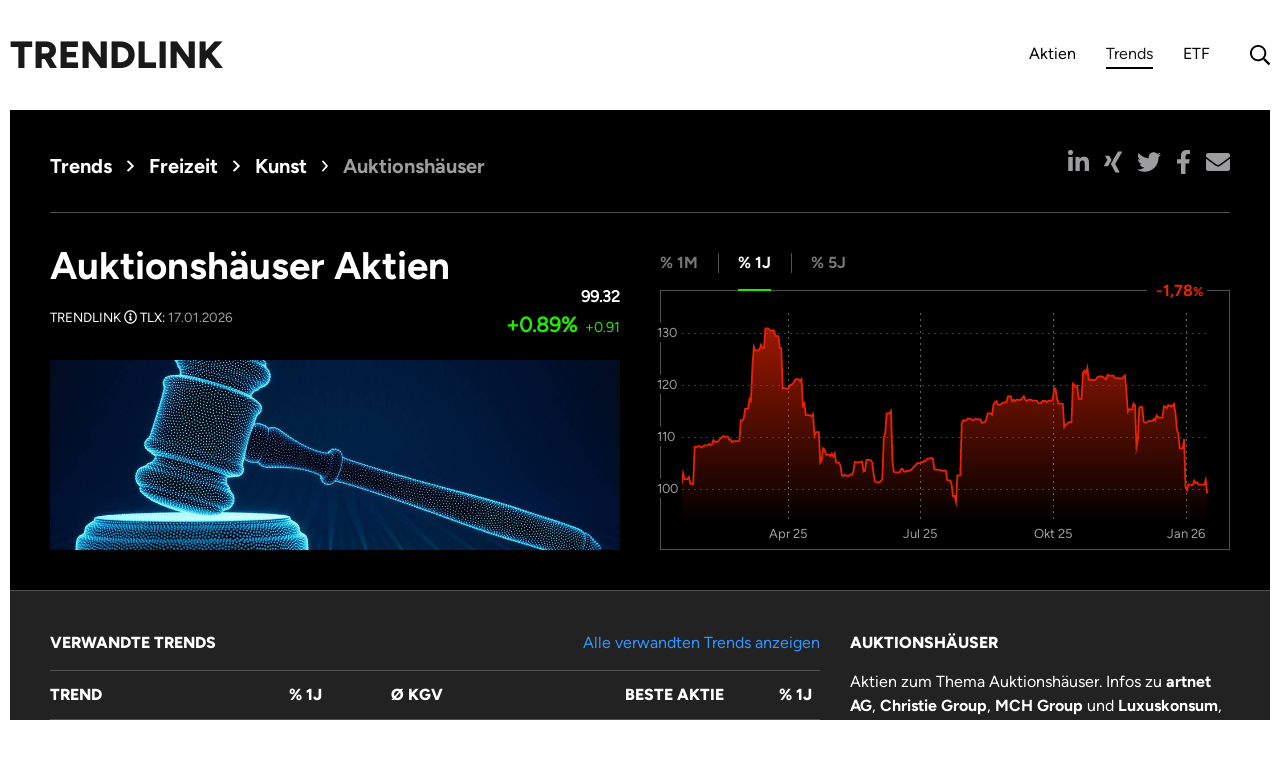

--- FILE ---
content_type: text/html;charset=UTF-8
request_url: https://www.trendlink.com/aktien/auktionshaeuser
body_size: 10233
content:
<!DOCTYPE html><html data-locale="de" lang="de" class="fontawesome-i2svg-active fontawesome-i2svg-complete" xmlns="http://www.w3.org/1999/xhtml"><head><title>Auktionshäuser Aktien - Trendlink</title><script type="text/javascript">
const config = {"xhrURLs":{"getTypeahead":"https://www.trendlink.com/rest/data-api/typeahead-query","getAnalysis":"https://www.trendlink.com/rest/data-api/analysis","getArgument":"https://www.trendlink.com/rest/data-api/analysis_argument","getChart":[null,"https://www.trendlink.com/api/performance","https://www.trendlink.com/api/performance","https://www.trendlink.com/api/performance","https://www.trendlink.com/api/performance","https://www.trendlink.com/api/performance"],"getSearchResults":{"instruments":"https://www.trendlink.com/api/search?idx=instruments","trends":"https://www.trendlink.com/api/search?idx=trends","fonds":"https://www.trendlink.com/api/search?idx=fonds","synonyms":"https://www.trendlink.com/api/search?idx=synonyms","analyses":"https://www.trendlink.com/api/search?idx=analyses"},"getTable":"https://www.trendlink.com/api/performancelist","getTableFonds":"https://www.trendlink.com/api/performancefundslist","postAnalysis":"https://www.trendlink.com/rest/data-api/post_analysis","postAnalysisSuccessRedirect":"","postUserData":"https://www.trendlink.com/rest/data-api/post_user_data","postUserPassword":"https://www.trendlink.com/rest/data-api/post_user_password","postUserNewsletter":"https://www.trendlink.com/rest/data-api/post_user_newsletter","postUserImage":"https://www.trendlink.com/rest/data-api/post_user_image","postInlineEditor":"https://www.trendlink.com/rest/data-api/post_inline_editor"},"redactor":{"dialogAnalysis":{"lang":"de","plugins":["remaining","fullscreen"],"styles":false,"minHeight":"200px","maxHeight":"200px","pastePlainText":true,"linkNewTab":false,"imageFigure":false,"imageLink":false,"imageCaption":false,"imageUpload":function (data, files, e, upload) {
        const FR = new FileReader();
        FR.addEventListener("load", function(eFR) {
          const jsonStr = {"formData":{"image": eFR.target.result}};
          $.ajax({
            type: 'POST',
            url: 'https://www.trendlink.com/rest/data-api/post_analysis_image',
            data: JSON.stringify(jsonStr),
            contentType: 'application/json',
            success: function(res) { upload.complete(res); },
            dataType: 'json'
          });
        });
        FR.readAsDataURL(files[0]);
      },"buttons":["format","bold","italic","lists","link","image"],"formatting":["p","h4","h5","blockquote"]},"inlineEditor":{"lang":"de","plugins":["remaining","fullscreen"],"styles":false,"minHeight":"200px","pastePlainText":true,"buttons":["format","bold","italic","lists"],"formatting":["p","h4","h5","blockquote"],"focus":true}},"userImage":{"type":"base64","size":{"width":120,"height":120},"format":"png","quality":0.9},"successMessages":{"userDataChanged":"Benutzerdaten aktualisiert","userPasswordChanged":"Passwort erfolgreich geändert","userAboutChanged":"Änderungen gespeichert","inlineEditorSaved":"Änderungen gespeichert","userImageChanged":"Profilbild aktualisiert","userNewsletterChanged":"Newsletter-Einstellung aktualisiert"},"errorMessages":{"loggedOut":"Sie wurden ausgeloggt. Bitte klicken Sie hier, um sich erneut anzumelden:<br><a href=\"{{url}}\">Anmelden<\/a>"},"miscMessages":{"shareMail":"Inhalt von TRENDLINK.com, dem Themenfinanzportal:"},"validationMessages":{"textLengthMin":"Bitte mindestens %min Zeichen eingeben","textLengthMax":"Bitte höchstens %max Zeichen eingeben","textLengthRange":"Bitte zwischen %min und %max Zeichen eingeben","requiredCheck":"Bitte auswählen","requiredValue":"Bitte einen Wert eingeben","eMail":"Bitte eine gültige E-Mail Adresse eingeben","isSame":"Bitte in beiden Feldern den selben Wert eingeben"},"heartBeatInterval":300000,"finderElementsToFade":4};
const charts = {};
</script><meta content="text/html; charset=utf-8" http-equiv="content-type"/><meta content="de" http-equiv="content-language"/><meta charset="utf-8"/><meta content="width=device-width, initial-scale=1.0" name="viewport"/><meta content="article" property="og:type"/><meta content="Trendlink" property="og:site_name"/><meta content="Trendlink GmbH" name="copyright"/><meta content="Trendlink GmbH" name="publisher"/><meta content="Auktionshäuser Aktien - Trendlink" property="og:title"/><meta content="http://www.trendlink.com/aktien/auktionshaeuser" property="og:url"/><meta content="https://www.trendlink.com/staticasset/TrendImage/Dim3to1/auktionshaeuser.jpg" property="og:image"/><meta content="1000" property="og:image:width"/><meta content="333" property="og:image:height"/><meta content="Trendlink GmbH" name="article:author"/><script src="https://www.googletagmanager.com/gtag/js?id=G-TYZVPD9S5F" async="async"></script><script>
window.dataLayer = window.dataLayer || [];
function gtag(){dataLayer.push(arguments);}
gtag('js', new Date());
gtag('config', 'G-TYZVPD9S5F', {'send_page_view': false});
</script><script crossorigin="anonymous" src="https://pagead2.googlesyndication.com/pagead/js/adsbygoogle.js?client=ca-pub-7648910176652077" async="async"></script><meta content="index,follow" name="robots"/><meta content="NO-CACHE" http-equiv="CACHE-CONTROL"/><meta content="NO-CACHE" http-equiv="PRAGMA"/><link href="/assets/meta/zbdef5f4e/images/favicon/manifest.json" rel="manifest"/><meta content="/assets/meta/z551a529c/images/favicon/browserconfig.xml" name="msapplication-config"/><meta content="#ffffff" name="msapplication-TileColor"/><meta content="/assets/meta/d5ae70e9/images/favicon/ms-icon-144x144.png" name="msapplication-TileImage"/><meta content="#ffffff" name="theme-color"/><link href="/assets/meta/f93321b9/images/favicon/apple-icon-57x57.png" sizes="57x57" rel="apple-touch-icon"/><link href="/assets/meta/cbb287b/images/favicon/apple-icon-60x60.png" sizes="60x60" rel="apple-touch-icon"/><link href="/assets/meta/dc04277f/images/favicon/apple-icon-72x72.png" sizes="72x72" rel="apple-touch-icon"/><link href="/assets/meta/2eeb31be/images/favicon/apple-icon-76x76.png" sizes="76x76" rel="apple-touch-icon"/><link href="/assets/meta/9af9498a/images/favicon/apple-icon-114x114.png" sizes="114x114" rel="apple-touch-icon"/><link href="/assets/meta/16274839/images/favicon/apple-icon-120x120.png" sizes="120x120" rel="apple-touch-icon"/><link href="/assets/meta/d5ae70e9/images/favicon/apple-icon-144x144.png" sizes="144x144" rel="apple-touch-icon"/><link href="/assets/meta/1e887d6d/images/favicon/apple-icon-152x152.png" sizes="152x152" rel="apple-touch-icon"/><link href="/assets/meta/5116ac92/images/favicon/apple-icon-180x180.png" sizes="180x180" rel="apple-touch-icon"/><link href="/assets/meta/b876d230/images/favicon/android-icon-192x192.png" sizes="192x192" type="image/png" rel="icon"/><link href="/assets/meta/54c10dd4/images/favicon/favicon-32x32.png" sizes="32x32" type="image/png" rel="icon"/><link href="/assets/meta/f2063a22/images/favicon/favicon-96x96.png" sizes="96x96" type="image/png" rel="icon"/><link href="/assets/meta/f381fba0/images/favicon/favicon-16x16.png" sizes="16x16" type="image/png" rel="icon"/><!--[if IE 9]><style type="text/css">.pageloading-mask{opacity:0.25;}</style><![endif]--><!--[if lt IE 9]><style type="text/css">.pageloading-mask{filter:alpha(opacity=25);}</style><![endif]--><link type="text/css" rel="stylesheet" href="/assets/meta/z7ead89f/tapestry5/font_awesome/css/font-awesome.css"/><link type="text/css" rel="stylesheet" href="/assets/meta/zc56d9ef8/tapestry5/tapestry.css"/><link type="text/css" rel="stylesheet" href="/assets/meta/zdebd789b/tapestry5/exception-frame.css"/><link type="text/css" rel="stylesheet" href="/assets/meta/zfdba1e3/tapestry5/tapestry-console.css"/><link type="text/css" rel="stylesheet" href="/assets/meta/zcfa7b207/tapestry5/tree.css"/><link type="text/css" rel="stylesheet" href="/assets/meta/zdc60caf6/css/styles.css"/><link type="text/css" rel="stylesheet" href="/assets/meta/z7f3dd41/css/Application.css"/></head><body data-page-initialized="false"><div><header class="header container-fluid"><nav class="navbar navbar-expand-md navbar-light"><a class="navbar-brand" href="/">Trendlink</a><button aria-label="Navigation aus- / einklappen" aria-expanded="false" aria-controls="navbar" data-target="#navbar" data-toggle="collapse" type="button" class="navbar-toggler collapsed"><span class="bars"></span></button><div id="navbar" class="collapse navbar-collapse"><ul class="navbar-nav ml-md-auto"><li class="nav-item"><a class="nav-link" href="/aktien">Aktien</a></li><li class="nav-item active"><a class="nav-link" href="/aktientrends/top-aktien">Trends<span class="sr-only">(aktuelle Auswahl)</span></a></li><li class="nav-item"><a class="nav-link" href="/etfs">ETF</a></li><li class="nav-item nav-search"><a title="Suche" href="#" class="nav-link"><i class="far fa-search"></i><i class="far fa-times"></i></a><form method="get" action="https://www.trendlink.com/suchergebnisse" class="search-container"><input value="all" name="filter" type="hidden"></input><div class="typeahead__container"><div class="typeahead__field"><div class="typeahead__query"><input placeholder="Ihr Aktientrend, Ihr Anlagethema" type="text" autocomplete="off" name="q" class="typeahead"></input></div></div></div></form></li></ul></div></nav></header></div><main><div class="container-fluid page-trend"><header class="page-header trend-header bg-black"><div class="row intro-head"><nav class="col-md-auto"><ol class="breadcrumb"><li class="breadcrumb-item d-block d-md-none"><a href="/"><i class="far fa-angle-left"></i>Zurück</a></li><li class="breadcrumb-item ml-auto mr-md-0"><a href="/aktientrends/top-aktien">Trends</a></li><li aria-current="page" class="breadcrumb-item active d-none d-md-block"><i class="far fa-angle-right"></i><span><a class="null div-text-wrap" href="/aktien/freizeit">Freizeit</a></span></li><li aria-current="page" class="breadcrumb-item active d-none d-md-block"><i class="far fa-angle-right"></i><span><a class="null div-text-wrap" href="/aktien/kunst">Kunst</a></span></li><li aria-current="page" class="breadcrumb-item active d-none d-md-block"><i class="far fa-angle-right"></i>Auktionshäuser</li></ol></nav><div class="col-auto ml-auto"><div><ul class="social-share"><li><a title="Auf linkedin teilen" class="share-linkedin" role="button" href="#"><i class="fab fa-linkedin-in"></i></a></li><li><a title="Auf xing teilen" class="share-xing" role="button" href="#"><i class="fab fa-xing"></i></a></li><li><a title="Auf twitter teilen" class="share-twitter" role="button" href="#"><i class="fab fa-twitter"></i></a></li><li><a title="Auf facebook teilen" class="share-facebook" role="button" href="#"><i class="fab fa-facebook-f"></i></a></li><li><a title="Auf email teilen" class="share-email" role="button" href="#"><i class="fas fa-envelope"></i></a></li></ul></div></div></div><div class="row"><div class="col-md-6 d-flex flex-column intro"><div class="row name"><div class="col"><h1>Auktionshäuser Aktien</h1><span style="font-size: smaller">TRENDLINK <button data-content="Der Trendlink-Index dient dazu, die Wertentwicklung unserer Trends anschaulich zu machen. Berechnet wird der Index aus den Aktien, die in einem Trend enthalten sind, gewichtet anhand der Bedeutung des Trendthemas für das jeweilige Unternehmen." data-toggle="popover" tabindex="0" type="button"><i class="far fa-info-circle"></i></button> TLX: <span style="font-size: inherit" class="date">17.01.2026</span></span></div><div class="col-auto text-right"><span class="vote"> </span><div style="margin-top: 10px"><span style="font-weight: bolder">99.32</span><div><span class="perf-abs"><span class="pos">+0.89%</span></span>  <span class="perf-rel"><span class="pos">+0.91</span></span></div></div></div></div><figure id="any" class="flex-grow-1 responsive-image"><picture><img alt="Aktien zu Auktionshäuser" data-src="https://www.trendlink.com/staticasset/TrendImage/Dim3to1/auktionshaeuser.jpg" class="lazy" src="data:image/png;base64, iVBORw0KGgoAAAANSUhEUgAABLAAAAGQCAYAAAC+tZleAAAABmJLR0QAAAAAAAD5Q7t/AAAHXElE
QVR42u3BMQEAAADCoPVPbQsvoAAAAAAAAAAAAAAAAAAAAAAAAAAAAAAAAAAAAAAAAAAAAAAAAAAA
AAAAAAAAAAAAAAAAAAAAAAAAAAAAAAAAAAAAAAAAAAAAAAAAAAAAAAAAAAAAAAAAAAAAAAAAAAAA
AAAAAAAAAAAAAAAAAAAAAAAAAAAAAAAAAAAAAAAAAAAAAAAAAAAAAAAAAAAAAAAAAAAAAAAAAAAA
AAAAAAAAAAAAAAAAAAAAAAAAAAAAAAAAAAAAAAAAAAAAAAAAAAAAAAAAAAAAAAAAAAAAAAAAAAAA
AAAAAAAAAAAAAAAAAAAAAAAAAAAAAAAAAAAAAAAAAAAAAAAAAAAAAAAAAAAAAAAAAAAAAAAAAAAA
AAAAAAAAAAAAAAAAAAAAAAAAAAAAAAAAAAAAAAAAAAAAAAAAAAAAAAAAAAAAAAAAAAAAAAAAAAAA
AAAAAAAAAAAAAAAAAAAAAAAAAAAAAAAAAAAAAAAAAAAAAAAAAAAAAAAAAAAAAAAAAAAAAAAAAAAA
AAAAAAAAAAAAAAAAAAAAAAAAAAAAAAAAAAAAAAAAAAAAAAAAAAAAAAAAAAAAAAAAAAAAAAAAAAAA
AAAAAAAAAAAAAAAAAAAAAAAAAAAAAAAAAAAAAAAAAAAAAAAAAAAAAAAAAAAAAAAAAAAAAAAAAAAA
AAAAAAAAAAAAAAAAAAAAAAAAAAAAAAAAAAAAAAAAAAAAAAAAAAAAAAAAAAAAAAAAAAAAAAAAAAAA
AAAAAAAAAAAAAAAAAAAAAAAAAAAAAAAAAAAAAAAAAAAAAAAAAAAAAAAAAAAAAAAAAAAAAAAAAAAA
AAAAAAAAAAAAAAAAAAAAAAAAAAAAAAAAAAAAAAAAAAAAAAAAAAAAAAAAAAAAAAAAAAAAAAAAAAAA
AAAAAAAAAAAAAAAAAAAAAAAAAAAAAAAAAAAAAAAAAAAAAAAAAAAAAAAAAAAAAAAAAAAAAAAAAAAA
AAAAAAAAAAAAAAAAAAAAAAAAAAAAAAAAAAAAAAAAAAAAAAAAAAAAAAAAAAAAAAAAAAAAAAAAAAAA
AAAAAAAAAAAAAAAAAAAAAAAAAAAAAAAAAAAAAAAAAAAAAAAAAAAAAAAAAAAAAAAAAAAAAAAAAAAA
AAAAAAAAAAAAAAAAAAAAAAAAAAAAAAAAAAAAAAAAAAAAAAAAAAAAAAAAAAAAAAAAAAAAAAAAAAAA
AAAAAAAAAAAAAAAAAAAAAAAAAAAAAAAAAAAAAAAAAAAAAAAAAAAAAAAAAAAAAAAAAAAAAAAAAAAA
AAAAAAAAAAAAAAAAAAAAAAAAAAAAAAAAAAAAAAAAAAAAAAAAAAAAAAAAAAAAAAAAAAAAAAAAAAAA
AAAAAAAAAAAAAAAAAAAAAAAAAAAAAAAAAAAAAAAAAAAAAAAAAAAAAAAAAAAAAAAAAAAAAAAAAAAA
AAAAAAAAAAAAAAAAAAAAAAAAAAAAAAAAAAAAAAAAAAAAAAAAAAAAAAAAAAAAAAAAAAAAAAAAAAAA
AAAAAAAAAAAAAAAAAAAAAAAAAAAAAAAAAAAAAAAAAAAAAAAAAAAAAAAAAAAAAAAAAAAAAAAAAAAA
AAAAAAAAAAAAAAAAAAAAAAAAAAAAAAAAAAAAAAAAAAAAAAAAAAAAAAAAAAAAAAAAAAAAAAAAAAAA
AAAAAAAAAAAAAAAAAAAAAAAAAAAAAAAAAAAAAAAAAAAAAAAAAAAAAAAAAAAAAAAAAAAAAAAAAAAA
AAAAAAAAAAAAAAAAAAAAAAAAAAAAAAAAAAAAAAAAAAAAAAAAAAAAAAAAAAAAAAAAAAAAAAAAAAAA
AAAAAAAAAAAAAAAAAAAAAAAAAAAAAAAAAAAAAAAAAAAAAAAAAAAAAAAAAAAAAAAAAAAAAAAAAAAA
AAAAAAAAAAAAAAAAAAAAAAAAAAAAAAAAAAAAAAAAAAAAAAAAAAAAAAAAAAAAAAAAAAAAAAAAAAAA
AAAAAAAAAAAAAAAAAAAAAAAAAAAAAAAAAAAAAAAAAAAAAAAAAAAAAAAAAAAAAAAAAAAAAAAAAAAA
AAAAAAAAAAAAAAAAAAAAAAAAAAAAAAAAAAAAAAAAAAAAAAAAAAAAAAAAAAAAAAAAAAAAAAAAAAAA
AAAAAAAAAAAAAAAAAAAAAAAAAAAAAAAAAAAAAAAAAAAAAAAAAAAAAAAAAAAAAAAAAAAAAAAAAAAA
AAAAAAAAAAAAAAAAAAAAAAAAAAAAAAAAAAAAAAAAAAAAAAAAAAAAAAAAAAAAAAAAAAAAAAAAAAAA
AAAAAAAAAAAAAAAAAAAAAAAAAAAAAAAAAAAAAAAAAAAAAAAAAAAAAAAAAAAAAAAAAAAAAAAAAAAA
AAAAAAAAAAAAAAAAAAAAAAAAAAAAAAAAAAAAAAAAAAAAAAAAAAAAAAAAAAAAAAAAAAAAAAAAAAAA
AAAAAAAAAAAAAAAAAAAAAAAAAAAAAAAAAAAAAAAAAAAAAAAAAAAAAAAAAAAAAAAAAAAAAAAAAICX
AU9DAAHUqvM+AAAAAElFTkSuQmCC"/></picture></figure></div><div class="col-md-6 d-flex flex-column info"><div class="chart-container"><div data-chart-type="1" data-chart-id="trend-289" class="chart chart-size-large"><!-- TODO timeline abbr i10n --><ul role="tablist" class="nav tab-nav container-control chart-switch-tl"><li role="presentation"><a data-timeline="tl1MAgo" role="tab" href="#">% 1M</a></li><li role="presentation"><a data-timeline="tl1YAgo" role="tab" href="#" class="active">% 1J</a></li><li role="presentation"><a data-timeline="tl5YAgo" role="tab" href="#">% 5J</a></li></ul><div class="chart-perf use-bg"></div><div class="chart-legend use-bg"></div><figure class="graph has-container-control"></figure></div></div></div></div></header><section class="data-tabarea"><!-- TODO do not use tabs --><ul role="tablist" class="nav tab-nav"><!--
            <li role="presentation">
                <a class="active" id="tab-overview" data-toggle="tab" href="#overview" role="tab" aria-controls="overview" aria-selected="true">${message:G.overview}</a>
            </li>
            --><!-- TODO release 2 <li role="presentation">
                <a id="tab-figures" data-toggle="tab" href="#figures" role="tab" aria-controls="figures" aria-selected="false">${message:G.metrics}</a>
            </li> --></ul><div class="tab-content"><!-- trend-tab-overview --><section aria-labelledby="tab-overview" role="tabpanel" id="overview" class="tab-pane fade show active"><div class="row"><div class="col-12 col-xl-8"><div class="row"><div class="col-12 pr-lg-3 d-flex flex-column"><h2 class="label">Verwandte Trends</h2><div class="table-wrap"><table class="data-table scroll-table2"><thead><tr><th>Trend</th><th>% 1J</th><th>Ø KGV</th><th>Beste Aktie</th><th>% 1J</th></tr></thead><tbody><tr><td><a href="/aktien/kunst">Kunst</a></td><td><span class="neg">-8,2</span></td><!-- <td class="${loopMarkerCss}">${trendPerformance.kgv}</td> --><td><span class="pos">120</span></td><td><a href="/aktie/artnet-ag-DE000A1K0375">artnet AG</a></td><td><span class="pos">67,6</span></td></tr><tr><td><a href="/aktien/luxuskonsum">Luxuskonsum</a></td><td><span class="pos">2,7</span></td><!-- <td class="${loopMarkerCss}">${trendPerformance.kgv}</td> --><td><span class="pos">33,8</span></td><td><a href="/aktie/asics-JP3118000003">Asics</a></td><td><span class="pos">328</span></td></tr><tr><td><a href="/aktien/photokameras">Photokameras</a></td><td><span class="neg">-0</span></td><!-- <td class="${loopMarkerCss}">${trendPerformance.kgv}</td> --><td><span class="pos">14</span></td><td><a href="/aktie/mustek-ltd-ZAE000012373">Mustek Ltd.</a></td><td><span class="pos">47</span></td></tr><tr><td><a href="/aktien/sneaker">Sneaker</a></td><td><span class="neg">-15</span></td><!-- <td class="${loopMarkerCss}">${trendPerformance.kgv}</td> --><td><span class="pos">26,1</span></td><td><a href="/aktie/asics-JP3118000003">Asics</a></td><td><span class="pos">328</span></td></tr><tr><td><a href="/aktien/touristik">Touristik</a></td><td><span class="pos">8</span></td><!-- <td class="${loopMarkerCss}">${trendPerformance.kgv}</td> --><td><span class="pos">21,2</span></td><td><a href="/aktie/viking-holdings-ltd-BMG93A5A1010">Viking Holdings Ltd.</a></td><td><span class="pos">55,4</span></td></tr><tr><td><a href="/aktien/kreuzfahrten">Kreuzfahrten</a></td><td><span class="pos">40,6</span></td><!-- <td class="${loopMarkerCss}">${trendPerformance.kgv}</td> --><td><span class="pos">5,1</span></td><td><a href="/aktie/viking-holdings-ltd-BMG93A5A1010">Viking Holdings Ltd.</a></td><td><span class="pos">55,4</span></td></tr></tbody></table></div></div><a style="position: absolute; right: 0; top: 0; padding-right: 20px;" href="javascript:;">Alle verwandten Trends anzeigen</a><!--
                            <div class="col-12 pr-lg-3 d-flex flex-column">
                                <a href="javascript:;" class="d-inline-block">Alle verwandten Trends anzeigen</a>
                            </div>
                            --></div></div><div class="col-12 col-xl-4 mt-4 mt-xl-0"><article><h2 class="label">Auktionshäuser</h2><p>Aktien zum Thema Auktionshäuser. Infos zu <strong>artnet AG</strong>, <strong>Christie Group</strong>, <strong>MCH Group</strong> und <strong>Luxuskonsum</strong>, <strong>Sneaker</strong>, <strong>Touristik</strong><br/><a href="/aktien/kunst">Top-Aktien Kunst</a></p><hr/><p>Seit der Jahrtausendwende boomt der Kunstmarkt. Ständig werden neue Rekordergebnisse für klassische und zeitgenössische Kunstwerke erzielt. Am wenigsten profitieren von dieser Entwicklung die Künstler, am stärksten die Auktionshäuser, insbesondere Sothebys und Christies. Dies hängt damit zusammen, dass sich der Kunstmarkt seit den Neunziger Jahren in einer historisch einzigartigen Situation befindet, in der Werke lebender Künstler deutlich höhere Preise erzielen als Klassiker. Kunstwerke werden zunehmend Prestigeobjekte von Multimillionären.</p><!--
                            <h2 class="label">${message:synonyms}</h2>
                            <p><t:trend.TrendSynonymList trend="trend"/></p>
                            --></article></div></div></section></div></section><aside class="row"><div class="col-12"><span class="ad-label">Werbung</span><ins data-full-width-responsive="true" data-ad-format="auto" data-ad-slot="1418347356" data-ad-client="ca-pub-7648910176652077" data-adtest="off" style="display:block" class="adsbygoogle"></ins><script>(adsbygoogle = window.adsbygoogle || []).push({});</script></div></aside><section class="page-header analysis-header selected-trend bg-dark"><div class="row"><div class="col-12 col-lg-8 pr-lg-3 d-flex flex-column"><div data-container-type="zone" id="nice5Zone"><h2 class="label">
Trendlink Aktien Auktionshäuser
</h2><a style="position: absolute; right: 0; top: 0; padding-right: 20px;" data-target="#dialog-recommend-instrument" data-toggle="modal" id="trigger-recommend-instrument" href="javascript:;">Fehlende Aktie melden</a><div class="table-wrap"><table class="data-table scroll-table2 sortable-table active-rows on-gray fixed-nice5"><thead><tr><th class="sortable">Aktie</th><th class="nice5-col"> </th><th> </th><th class="sortable">% 1M</th><th class="sortable">% 1J</th><th class="sortable asc">% 5J</th><th class="sortable">KGV</th></tr></thead><tbody><tr class="active nice5"><td><a data-async-trigger="true" href="/trend:nice5change/1161?t:ac=auktionshaeuser">artnet AG</a></td><td class="nice5-col"><button data-content="Die Nice Five Aktien stellen innerhalb eines Trends die Aktien heraus, die einen hohen Themenbezug aufweisen und sich innerhalb des Trends in einer guten Markt- und Wettbewerbsposition befinden." data-toggle="popover" tabindex="0" type="button"><i class="far fa-info-circle"></i></button></td><td class="stock-link"><a title="zur Aktie" href="/aktie/artnet-ag-DE000A1K0375"><img src="/assets/meta/z5fb194bb/images/stocks.svg" alt="Aktien"/></a></td><td><a data-async-trigger="true" href="/trend:nice5change/1161?t:ac=auktionshaeuser"><span class="pos">14,8</span></a></td><td><a data-async-trigger="true" href="/trend:nice5change/1161?t:ac=auktionshaeuser"><span class="pos">67,6</span></a></td><td><a data-async-trigger="true" href="/trend:nice5change/1161?t:ac=auktionshaeuser"><span class="pos">50</span></a></td><td><a data-async-trigger="true" href="/trend:nice5change/1161?t:ac=auktionshaeuser">-</a></td></tr><tr class="nice5"><td><a data-async-trigger="true" href="/trend:nice5change/1508?t:ac=auktionshaeuser">Christie Group</a></td><td class="nice5-col"><button data-content="Die Nice Five Aktien stellen innerhalb eines Trends die Aktien heraus, die einen hohen Themenbezug aufweisen und sich innerhalb des Trends in einer guten Markt- und Wettbewerbsposition befinden." data-toggle="popover" tabindex="0" type="button"><i class="far fa-info-circle"></i></button></td><td class="stock-link"><a title="zur Aktie" href="/aktie/christie-group-GB0001953156"><img src="/assets/meta/z5fb194bb/images/stocks.svg" alt="Aktien"/></a></td><td><a data-async-trigger="true" href="/trend:nice5change/1508?t:ac=auktionshaeuser"><span class="neg">-19</span></a></td><td><a data-async-trigger="true" href="/trend:nice5change/1508?t:ac=auktionshaeuser"><span class="neg">-11</span></a></td><td><a data-async-trigger="true" href="/trend:nice5change/1508?t:ac=auktionshaeuser"><span class="pos">1,7</span></a></td><td><a data-async-trigger="true" href="/trend:nice5change/1508?t:ac=auktionshaeuser">-</a></td></tr><tr class="nice5"><td><a data-async-trigger="true" href="/trend:nice5change/4358?t:ac=auktionshaeuser">MCH Group</a></td><td class="nice5-col"><button data-content="Die Nice Five Aktien stellen innerhalb eines Trends die Aktien heraus, die einen hohen Themenbezug aufweisen und sich innerhalb des Trends in einer guten Markt- und Wettbewerbsposition befinden." data-toggle="popover" tabindex="0" type="button"><i class="far fa-info-circle"></i></button></td><td class="stock-link"><a title="zur Aktie" href="/aktie/mch-group-CH0039542854"><img src="/assets/meta/z5fb194bb/images/stocks.svg" alt="Aktien"/></a></td><td><a data-async-trigger="true" href="/trend:nice5change/4358?t:ac=auktionshaeuser"><span class="neg">-19</span></a></td><td><a data-async-trigger="true" href="/trend:nice5change/4358?t:ac=auktionshaeuser"><span class="neg">-43</span></a></td><td><a data-async-trigger="true" href="/trend:nice5change/4358?t:ac=auktionshaeuser"><span class="neg">-76</span></a></td><td><a data-async-trigger="true" href="/trend:nice5change/4358?t:ac=auktionshaeuser">-</a></td></tr><tr class=""><td><a data-async-trigger="true" href="/trend:nice5change/1165?t:ac=auktionshaeuser">eBay Inc</a></td><td class="nice5-col"></td><td class="stock-link"><a title="zur Aktie" href="/aktie/ebay-inc-US2786421030"><img src="/assets/meta/z5fb194bb/images/stocks.svg" alt="Aktien"/></a></td><td><a data-async-trigger="true" href="/trend:nice5change/1165?t:ac=auktionshaeuser"><span class="neg">-3,2</span></a></td><td><a data-async-trigger="true" href="/trend:nice5change/1165?t:ac=auktionshaeuser"><span class="pos">25,1</span></a></td><td><a data-async-trigger="true" href="/trend:nice5change/1165?t:ac=auktionshaeuser"><span class="pos">39,9</span></a></td><td><a data-async-trigger="true" href="/trend:nice5change/1165?t:ac=auktionshaeuser">8,1</a></td></tr><tr class=""><td><a data-async-trigger="true" href="/trend:nice5change/9696?t:ac=auktionshaeuser">Auction Technology Group plc</a></td><td class="nice5-col"></td><td class="stock-link"><a title="zur Aktie" href="/aktie/auction-technology-group-plc-GB00BMVQDZ64"><img src="/assets/meta/z5fb194bb/images/stocks.svg" alt="Aktien"/></a></td><td><a data-async-trigger="true" href="/trend:nice5change/9696?t:ac=auktionshaeuser"><span class="neg">-4,3</span></a></td><td><a data-async-trigger="true" href="/trend:nice5change/9696?t:ac=auktionshaeuser"><span class="pos">13,7</span></a></td><td><a data-async-trigger="true" href="/trend:nice5change/9696?t:ac=auktionshaeuser"><span class="neg">-24</span></a></td><td><a data-async-trigger="true" href="/trend:nice5change/9696?t:ac=auktionshaeuser">233</a></td></tr></tbody></table></div></div></div><div class="col-12 col-lg-4 pl-lg-3 mt-3 mt-lg-0"><div data-container-type="zone" id="zoneChartB"><h2 class="label">artnet AG</h2><div data-tl="tl5YAgo" data-chart-type="1" data-chart-id="instrument-1161" class="chart chart-size-medium"><ul role="tablist" class="nav tab-nav container-control chart-switch-tl"><li role="presentation"><a data-timeline="tl1MAgo" role="tab" href="#">% 1M</a></li><li role="presentation"><a data-timeline="tl1YAgo" role="tab" href="#">% 1J</a></li><li role="presentation"><a data-timeline="tl5YAgo" role="tab" href="#" class="active">% 5J</a></li></ul><div class="chart-perf use-bg"></div><div class="chart-legend use-bg"></div><figure class="graph"></figure></div></div><div data-container-type="zone" id="zoneChartA"><script>
charts["instrument-1161-A"] = []
</script><h3 class="label"><span class="legend blue-square"></span>Umsatz <wbr></wbr><span style="white-space: nowrap"><span class="legend green-square"></span><span class="legend red-square"></span>Gewinn, Verlust</span></h3><div class="label-legend">In Tausend Mio.  ()</div><div data-chart-type="3" data-chart-id="instrument-1161-A" class="chart"><figure class="graph"></figure></div></div></div></div></section><section><article class="additional-trends bg-gray"><h2 class="label">Verwandte Trends</h2><div class="slider trends"><ul><li><a class="slide" href="/aktien/kunst"><span class="data"></span><figure id="any_0" class="responsive-image"><picture><img alt="Aktien zu Kunst" data-src="https://www.trendlink.com/staticasset/TrendImage/Dim2to1/kunst.jpg" class="lazy" src="data:image/png;base64, iVBORw0KGgoAAAANSUhEUgAABLAAAAJYCAYAAABy5h8aAAAABmJLR0QAAAAAAAD5Q7t/AAAK/klE
QVR42u3BgQAAAADDoPlT3+AEVQEAAAAAAAAAAAAAAAAAAAAAAAAAAAAAAAAAAAAAAAAAAAAAAAAA
AAAAAAAAAAAAAAAAAAAAAAAAAAAAAAAAAAAAAAAAAAAAAAAAAAAAAAAAAAAAAAAAAAAAAAAAAAAA
AAAAAAAAAAAAAAAAAAAAAAAAAAAAAAAAAAAAAAAAAAAAAAAAAAAAAAAAAAAAAAAAAAAAAAAAAAAA
AAAAAAAAAAAAAAAAAAAAAAAAAAAAAAAAAAAAAAAAAAAAAAAAAAAAAAAAAAAAAAAAAAAAAAAAAAAA
AAAAAAAAAAAAAAAAAAAAAAAAAAAAAAAAAAAAAAAAAAAAAAAAAAAAAAAAAAAAAAAAAAAAAAAAAAAA
AAAAAAAAAAAAAAAAAAAAAAAAAAAAAAAAAAAAAAAAAAAAAAAAAAAAAAAAAAAAAAAAAAAAAAAAAAAA
AAAAAAAAAAAAAAAAAAAAAAAAAAAAAAAAAAAAAAAAAAAAAAAAAAAAAAAAAAAAAAAAAAAAAAAAAAAA
AAAAAAAAAAAAAAAAAAAAAAAAAAAAAAAAAAAAAAAAAAAAAAAAAAAAAAAAAAAAAAAAAAAAAAAAAAAA
AAAAAAAAAAAAAAAAAAAAAAAAAAAAAAAAAAAAAAAAAAAAAAAAAAAAAAAAAAAAAAAAAAAAAAAAAAAA
AAAAAAAAAAAAAAAAAAAAAAAAAAAAAAAAAAAAAAAAAAAAAAAAAAAAAAAAAAAAAAAAAAAAAAAAAAAA
AAAAAAAAAAAAAAAAAAAAAAAAAAAAAAAAAAAAAAAAAAAAAAAAAAAAAAAAAAAAAAAAAAAAAAAAAAAA
AAAAAAAAAAAAAAAAAAAAAAAAAAAAAAAAAAAAAAAAAAAAAAAAAAAAAAAAAAAAAAAAAAAAAAAAAAAA
AAAAAAAAAAAAAAAAAAAAAAAAAAAAAAAAAAAAAAAAAAAAAAAAAAAAAAAAAAAAAAAAAAAAAAAAAAAA
AAAAAAAAAAAAAAAAAAAAAAAAAAAAAAAAAAAAAAAAAAAAAAAAAAAAAAAAAAAAAAAAAAAAAAAAAAAA
AAAAAAAAAAAAAAAAAAAAAAAAAAAAAAAAAAAAAAAAAAAAAAAAAAAAAAAAAAAAAAAAAAAAAAAAAAAA
AAAAAAAAAAAAAAAAAAAAAAAAAAAAAAAAAAAAAAAAAAAAAAAAAAAAAAAAAAAAAAAAAAAAAAAAAAAA
AAAAAAAAAAAAAAAAAAAAAAAAAAAAAAAAAAAAAAAAAAAAAAAAAAAAAAAAAAAAAAAAAAAAAAAAAAAA
AAAAAAAAAAAAAAAAAAAAAAAAAAAAAAAAAAAAAAAAAAAAAAAAAAAAAAAAAAAAAAAAAAAAAAAAAAAA
AAAAAAAAAAAAAAAAAAAAAAAAAAAAAAAAAAAAAAAAAAAAAAAAAAAAAAAAAAAAAAAAAAAAAAAAAAAA
AAAAAAAAAAAAAAAAAAAAAAAAAAAAAAAAAAAAAAAAAAAAAAAAAAAAAAAAAAAAAAAAAAAAAAAAAAAA
AAAAAAAAAAAAAAAAAAAAAAAAAAAAAAAAAAAAAAAAAAAAAAAAAAAAAAAAAAAAAAAAAAAAAAAAAAAA
AAAAAAAAAAAAAAAAAAAAAAAAAAAAAAAAAAAAAAAAAAAAAAAAAAAAAAAAAAAAAAAAAAAAAAAAAAAA
AAAAAAAAAAAAAAAAAAAAAAAAAAAAAAAAAAAAAAAAAAAAAAAAAAAAAAAAAAAAAAAAAAAAAAAAAAAA
AAAAAAAAAAAAAAAAAAAAAAAAAAAAAAAAAAAAAAAAAAAAAAAAAAAAAAAAAAAAAAAAAAAAAAAAAAAA
AAAAAAAAAAAAAAAAAAAAAAAAAAAAAAAAAAAAAAAAAAAAAAAAAAAAAAAAAAAAAAAAAAAAAAAAAAAA
AAAAAAAAAAAAAAAAAAAAAAAAAAAAAAAAAAAAAAAAAAAAAAAAAAAAAAAAAAAAAAAAAAAAAAAAAAAA
AAAAAAAAAAAAAAAAAAAAAAAAAAAAAAAAAAAAAAAAAAAAAAAAAAAAAAAAAAAAAAAAAAAAAAAAAAAA
AAAAAAAAAAAAAAAAAAAAAAAAAAAAAAAAAAAAAAAAAAAAAAAAAAAAAAAAAAAAAAAAAAAAAAAAAAAA
AAAAAAAAAAAAAAAAAAAAAAAAAAAAAAAAAAAAAAAAAAAAAAAAAAAAAAAAAAAAAAAAAAAAAAAAAAAA
AAAAAAAAAAAAAAAAAAAAAAAAAAAAAAAAAAAAAAAAAAAAAAAAAAAAAAAAAAAAAAAAAAAAAAAAAAAA
AAAAAAAAAAAAAAAAAAAAAAAAAAAAAAAAAAAAAAAAAAAAAAAAAAAAAAAAAAAAAAAAAAAAAAAAAAAA
AAAAAAAAAAAAAAAAAAAAAAAAAAAAAAAAAAAAAAAAAAAAAAAAAAAAAAAAAAAAAAAAAAAAAAAAAAAA
AAAAAAAAAAAAAAAAAAAAAAAAAAAAAAAAAAAAAAAAAAAAAAAAAAAAAAAAAAAAAAAAAAAAAAAAAAAA
AAAAAAAAAAAAAAAAAAAAAAAAAAAAAAAAAAAAAAAAAAAAAAAAAAAAAAAAAAAAAAAAAAAAAAAAAAAA
AAAAAAAAAAAAAAAAAAAAAAAAAAAAAAAAAAAAAAAAAAAAAAAAAAAAAAAAAAAAAAAAAAAAAAAAAAAA
AAAAAAAAAAAAAAAAAAAAAAAAAAAAAAAAAAAAAAAAAAAAAAAAAAAAAAAAAAAAAAAAAAAAAAAAAAAA
AAAAAAAAAAAAAAAAAAAAAAAAAAAAAAAAAAAAAAAAAAAAAAAAAAAAAAAAAAAAAAAAAAAAAAAAAAAA
AAAAAAAAAAAAAAAAAAAAAAAAAAAAAAAAAAAAAAAAAAAAAAAAAAAAAAAAAAAAAAAAAAAAAAAAAAAA
AAAAAAAAAAAAAAAAAAAAAAAAAAAAAAAAAAAAAAAAAAAAAAAAAAAAAAAAAAAAAAAAAAAAAAAAAAAA
AAAAAAAAAAAAAAAAAAAAAAAAAAAAAAAAAAAAAAAAAAAAAAAAAAAAAAAAAAAAAAAAAAAAAAAAAAAA
AAAAAAAAAAAAAAAAAAAAAAAAAAAAAAAAAAAAAAAAAAAAAAAAAAAAAAAAAAAAAAAAAAAAAAAAAAAA
AAAAAAAAAAAAAAAAAAAAAAAAAAAAAAAAAAAAAAAAAAAAAAAAAAAAAAAAAAAAAAAAAAAAAAAAAAAA
AAAAAAAAAAAAAAAAAAAAAAAAAAAAAAAAAAAAAAAAAAAAAAAAAAAAAAAAAAAAAAAAAAAAAAAAAAAA
AAAAAAAAAAAAAAAAAAAAAAAAAAAAAAAAAAAAAAAAAAAAAAAAAAAAAAAAAAAAAAAAAAAAAAAAAAAA
AAAAAAAAAAAAAAAAAAAAAAAAAAAAAAAAAAAAAAAAAAAAAAAAAAAAAAAAAAAAAAAAAAAAAAAAAAAA
AAAAAAAAAAAAAAAAAAAAAAAAAAAAAAAAAAAAAAAAAAAAAAAAAAAAAAAAAAAAAAAAAAAAAAAAAAAA
AAAAAAAAAAAAAAAAAAAAAAAAAAAAAAAAAAAAAAAAAAAAAAAAAAAAAAAAAAAAAAAAAAAAAAAAAAAA
AAAAAAAAAAAAAAAAAAAAAAAAAAAAAAAAAAAAAAAAAAAAAAAAAAAAAAAAAAAAAAAAAAAAAAAAAAAA
AAAAAAAAAAAAAAAAAAAAAAAAAAAAAAAAAAAAAAAAAAAAAAAAAAAAAAAAAAAAAAAAAAAAAAAAAAAA
AAAAAAAAAAAAAAAAAAAAAADwDPbdAAHmUjLZAAAAAElFTkSuQmCC"/></picture></figure><div data-chart-type="1" data-chart-id="trend-727" class="chart chart-size-small"><span class="data"></span><figure class="graph"></figure></div></a></li><li><a class="slide" href="/aktien/luxuskonsum"><span class="data"></span><figure id="any_1" class="responsive-image"><picture><img alt="Aktien zu Luxuskonsum" data-src="https://www.trendlink.com/staticasset/TrendImage/Dim2to1/konsum.jpg" class="lazy" src="data:image/png;base64, iVBORw0KGgoAAAANSUhEUgAABLAAAAJYCAYAAABy5h8aAAAABmJLR0QAAAAAAAD5Q7t/AAAK/klE
QVR42u3BgQAAAADDoPlT3+AEVQEAAAAAAAAAAAAAAAAAAAAAAAAAAAAAAAAAAAAAAAAAAAAAAAAA
AAAAAAAAAAAAAAAAAAAAAAAAAAAAAAAAAAAAAAAAAAAAAAAAAAAAAAAAAAAAAAAAAAAAAAAAAAAA
AAAAAAAAAAAAAAAAAAAAAAAAAAAAAAAAAAAAAAAAAAAAAAAAAAAAAAAAAAAAAAAAAAAAAAAAAAAA
AAAAAAAAAAAAAAAAAAAAAAAAAAAAAAAAAAAAAAAAAAAAAAAAAAAAAAAAAAAAAAAAAAAAAAAAAAAA
AAAAAAAAAAAAAAAAAAAAAAAAAAAAAAAAAAAAAAAAAAAAAAAAAAAAAAAAAAAAAAAAAAAAAAAAAAAA
AAAAAAAAAAAAAAAAAAAAAAAAAAAAAAAAAAAAAAAAAAAAAAAAAAAAAAAAAAAAAAAAAAAAAAAAAAAA
AAAAAAAAAAAAAAAAAAAAAAAAAAAAAAAAAAAAAAAAAAAAAAAAAAAAAAAAAAAAAAAAAAAAAAAAAAAA
AAAAAAAAAAAAAAAAAAAAAAAAAAAAAAAAAAAAAAAAAAAAAAAAAAAAAAAAAAAAAAAAAAAAAAAAAAAA
AAAAAAAAAAAAAAAAAAAAAAAAAAAAAAAAAAAAAAAAAAAAAAAAAAAAAAAAAAAAAAAAAAAAAAAAAAAA
AAAAAAAAAAAAAAAAAAAAAAAAAAAAAAAAAAAAAAAAAAAAAAAAAAAAAAAAAAAAAAAAAAAAAAAAAAAA
AAAAAAAAAAAAAAAAAAAAAAAAAAAAAAAAAAAAAAAAAAAAAAAAAAAAAAAAAAAAAAAAAAAAAAAAAAAA
AAAAAAAAAAAAAAAAAAAAAAAAAAAAAAAAAAAAAAAAAAAAAAAAAAAAAAAAAAAAAAAAAAAAAAAAAAAA
AAAAAAAAAAAAAAAAAAAAAAAAAAAAAAAAAAAAAAAAAAAAAAAAAAAAAAAAAAAAAAAAAAAAAAAAAAAA
AAAAAAAAAAAAAAAAAAAAAAAAAAAAAAAAAAAAAAAAAAAAAAAAAAAAAAAAAAAAAAAAAAAAAAAAAAAA
AAAAAAAAAAAAAAAAAAAAAAAAAAAAAAAAAAAAAAAAAAAAAAAAAAAAAAAAAAAAAAAAAAAAAAAAAAAA
AAAAAAAAAAAAAAAAAAAAAAAAAAAAAAAAAAAAAAAAAAAAAAAAAAAAAAAAAAAAAAAAAAAAAAAAAAAA
AAAAAAAAAAAAAAAAAAAAAAAAAAAAAAAAAAAAAAAAAAAAAAAAAAAAAAAAAAAAAAAAAAAAAAAAAAAA
AAAAAAAAAAAAAAAAAAAAAAAAAAAAAAAAAAAAAAAAAAAAAAAAAAAAAAAAAAAAAAAAAAAAAAAAAAAA
AAAAAAAAAAAAAAAAAAAAAAAAAAAAAAAAAAAAAAAAAAAAAAAAAAAAAAAAAAAAAAAAAAAAAAAAAAAA
AAAAAAAAAAAAAAAAAAAAAAAAAAAAAAAAAAAAAAAAAAAAAAAAAAAAAAAAAAAAAAAAAAAAAAAAAAAA
AAAAAAAAAAAAAAAAAAAAAAAAAAAAAAAAAAAAAAAAAAAAAAAAAAAAAAAAAAAAAAAAAAAAAAAAAAAA
AAAAAAAAAAAAAAAAAAAAAAAAAAAAAAAAAAAAAAAAAAAAAAAAAAAAAAAAAAAAAAAAAAAAAAAAAAAA
AAAAAAAAAAAAAAAAAAAAAAAAAAAAAAAAAAAAAAAAAAAAAAAAAAAAAAAAAAAAAAAAAAAAAAAAAAAA
AAAAAAAAAAAAAAAAAAAAAAAAAAAAAAAAAAAAAAAAAAAAAAAAAAAAAAAAAAAAAAAAAAAAAAAAAAAA
AAAAAAAAAAAAAAAAAAAAAAAAAAAAAAAAAAAAAAAAAAAAAAAAAAAAAAAAAAAAAAAAAAAAAAAAAAAA
AAAAAAAAAAAAAAAAAAAAAAAAAAAAAAAAAAAAAAAAAAAAAAAAAAAAAAAAAAAAAAAAAAAAAAAAAAAA
AAAAAAAAAAAAAAAAAAAAAAAAAAAAAAAAAAAAAAAAAAAAAAAAAAAAAAAAAAAAAAAAAAAAAAAAAAAA
AAAAAAAAAAAAAAAAAAAAAAAAAAAAAAAAAAAAAAAAAAAAAAAAAAAAAAAAAAAAAAAAAAAAAAAAAAAA
AAAAAAAAAAAAAAAAAAAAAAAAAAAAAAAAAAAAAAAAAAAAAAAAAAAAAAAAAAAAAAAAAAAAAAAAAAAA
AAAAAAAAAAAAAAAAAAAAAAAAAAAAAAAAAAAAAAAAAAAAAAAAAAAAAAAAAAAAAAAAAAAAAAAAAAAA
AAAAAAAAAAAAAAAAAAAAAAAAAAAAAAAAAAAAAAAAAAAAAAAAAAAAAAAAAAAAAAAAAAAAAAAAAAAA
AAAAAAAAAAAAAAAAAAAAAAAAAAAAAAAAAAAAAAAAAAAAAAAAAAAAAAAAAAAAAAAAAAAAAAAAAAAA
AAAAAAAAAAAAAAAAAAAAAAAAAAAAAAAAAAAAAAAAAAAAAAAAAAAAAAAAAAAAAAAAAAAAAAAAAAAA
AAAAAAAAAAAAAAAAAAAAAAAAAAAAAAAAAAAAAAAAAAAAAAAAAAAAAAAAAAAAAAAAAAAAAAAAAAAA
AAAAAAAAAAAAAAAAAAAAAAAAAAAAAAAAAAAAAAAAAAAAAAAAAAAAAAAAAAAAAAAAAAAAAAAAAAAA
AAAAAAAAAAAAAAAAAAAAAAAAAAAAAAAAAAAAAAAAAAAAAAAAAAAAAAAAAAAAAAAAAAAAAAAAAAAA
AAAAAAAAAAAAAAAAAAAAAAAAAAAAAAAAAAAAAAAAAAAAAAAAAAAAAAAAAAAAAAAAAAAAAAAAAAAA
AAAAAAAAAAAAAAAAAAAAAAAAAAAAAAAAAAAAAAAAAAAAAAAAAAAAAAAAAAAAAAAAAAAAAAAAAAAA
AAAAAAAAAAAAAAAAAAAAAAAAAAAAAAAAAAAAAAAAAAAAAAAAAAAAAAAAAAAAAAAAAAAAAAAAAAAA
AAAAAAAAAAAAAAAAAAAAAAAAAAAAAAAAAAAAAAAAAAAAAAAAAAAAAAAAAAAAAAAAAAAAAAAAAAAA
AAAAAAAAAAAAAAAAAAAAAAAAAAAAAAAAAAAAAAAAAAAAAAAAAAAAAAAAAAAAAAAAAAAAAAAAAAAA
AAAAAAAAAAAAAAAAAAAAAAAAAAAAAAAAAAAAAAAAAAAAAAAAAAAAAAAAAAAAAAAAAAAAAAAAAAAA
AAAAAAAAAAAAAAAAAAAAAAAAAAAAAAAAAAAAAAAAAAAAAAAAAAAAAAAAAAAAAAAAAAAAAAAAAAAA
AAAAAAAAAAAAAAAAAAAAAAAAAAAAAAAAAAAAAAAAAAAAAAAAAAAAAAAAAAAAAAAAAAAAAAAAAAAA
AAAAAAAAAAAAAAAAAAAAAAAAAAAAAAAAAAAAAAAAAAAAAAAAAAAAAAAAAAAAAAAAAAAAAAAAAAAA
AAAAAAAAAAAAAAAAAAAAAAAAAAAAAAAAAAAAAAAAAAAAAAAAAAAAAAAAAAAAAAAAAAAAAAAAAAAA
AAAAAAAAAAAAAAAAAAAAAAAAAAAAAAAAAAAAAAAAAAAAAAAAAAAAAAAAAAAAAAAAAAAAAAAAAAAA
AAAAAAAAAAAAAAAAAAAAAAAAAAAAAAAAAAAAAAAAAAAAAAAAAAAAAAAAAAAAAAAAAAAAAAAAAAAA
AAAAAAAAAAAAAAAAAAAAAAAAAAAAAAAAAAAAAAAAAAAAAAAAAAAAAAAAAAAAAAAAAAAAAAAAAAAA
AAAAAAAAAAAAAAAAAAAAAADwDPbdAAHmUjLZAAAAAElFTkSuQmCC"/></picture></figure><div data-chart-type="1" data-chart-id="trend-286" class="chart chart-size-small"><span class="data"></span><figure class="graph"></figure></div></a></li><li><a class="slide" href="/aktien/photokameras"><span class="data"></span><figure id="any_2" class="responsive-image"><picture><img alt="Aktien zu Photokameras" data-src="https://www.trendlink.com/staticasset/TrendImage/Dim2to1/photokameras.jpg" class="lazy" src="data:image/png;base64, iVBORw0KGgoAAAANSUhEUgAABLAAAAJYCAYAAABy5h8aAAAABmJLR0QAAAAAAAD5Q7t/AAAK/klE
QVR42u3BgQAAAADDoPlT3+AEVQEAAAAAAAAAAAAAAAAAAAAAAAAAAAAAAAAAAAAAAAAAAAAAAAAA
AAAAAAAAAAAAAAAAAAAAAAAAAAAAAAAAAAAAAAAAAAAAAAAAAAAAAAAAAAAAAAAAAAAAAAAAAAAA
AAAAAAAAAAAAAAAAAAAAAAAAAAAAAAAAAAAAAAAAAAAAAAAAAAAAAAAAAAAAAAAAAAAAAAAAAAAA
AAAAAAAAAAAAAAAAAAAAAAAAAAAAAAAAAAAAAAAAAAAAAAAAAAAAAAAAAAAAAAAAAAAAAAAAAAAA
AAAAAAAAAAAAAAAAAAAAAAAAAAAAAAAAAAAAAAAAAAAAAAAAAAAAAAAAAAAAAAAAAAAAAAAAAAAA
AAAAAAAAAAAAAAAAAAAAAAAAAAAAAAAAAAAAAAAAAAAAAAAAAAAAAAAAAAAAAAAAAAAAAAAAAAAA
AAAAAAAAAAAAAAAAAAAAAAAAAAAAAAAAAAAAAAAAAAAAAAAAAAAAAAAAAAAAAAAAAAAAAAAAAAAA
AAAAAAAAAAAAAAAAAAAAAAAAAAAAAAAAAAAAAAAAAAAAAAAAAAAAAAAAAAAAAAAAAAAAAAAAAAAA
AAAAAAAAAAAAAAAAAAAAAAAAAAAAAAAAAAAAAAAAAAAAAAAAAAAAAAAAAAAAAAAAAAAAAAAAAAAA
AAAAAAAAAAAAAAAAAAAAAAAAAAAAAAAAAAAAAAAAAAAAAAAAAAAAAAAAAAAAAAAAAAAAAAAAAAAA
AAAAAAAAAAAAAAAAAAAAAAAAAAAAAAAAAAAAAAAAAAAAAAAAAAAAAAAAAAAAAAAAAAAAAAAAAAAA
AAAAAAAAAAAAAAAAAAAAAAAAAAAAAAAAAAAAAAAAAAAAAAAAAAAAAAAAAAAAAAAAAAAAAAAAAAAA
AAAAAAAAAAAAAAAAAAAAAAAAAAAAAAAAAAAAAAAAAAAAAAAAAAAAAAAAAAAAAAAAAAAAAAAAAAAA
AAAAAAAAAAAAAAAAAAAAAAAAAAAAAAAAAAAAAAAAAAAAAAAAAAAAAAAAAAAAAAAAAAAAAAAAAAAA
AAAAAAAAAAAAAAAAAAAAAAAAAAAAAAAAAAAAAAAAAAAAAAAAAAAAAAAAAAAAAAAAAAAAAAAAAAAA
AAAAAAAAAAAAAAAAAAAAAAAAAAAAAAAAAAAAAAAAAAAAAAAAAAAAAAAAAAAAAAAAAAAAAAAAAAAA
AAAAAAAAAAAAAAAAAAAAAAAAAAAAAAAAAAAAAAAAAAAAAAAAAAAAAAAAAAAAAAAAAAAAAAAAAAAA
AAAAAAAAAAAAAAAAAAAAAAAAAAAAAAAAAAAAAAAAAAAAAAAAAAAAAAAAAAAAAAAAAAAAAAAAAAAA
AAAAAAAAAAAAAAAAAAAAAAAAAAAAAAAAAAAAAAAAAAAAAAAAAAAAAAAAAAAAAAAAAAAAAAAAAAAA
AAAAAAAAAAAAAAAAAAAAAAAAAAAAAAAAAAAAAAAAAAAAAAAAAAAAAAAAAAAAAAAAAAAAAAAAAAAA
AAAAAAAAAAAAAAAAAAAAAAAAAAAAAAAAAAAAAAAAAAAAAAAAAAAAAAAAAAAAAAAAAAAAAAAAAAAA
AAAAAAAAAAAAAAAAAAAAAAAAAAAAAAAAAAAAAAAAAAAAAAAAAAAAAAAAAAAAAAAAAAAAAAAAAAAA
AAAAAAAAAAAAAAAAAAAAAAAAAAAAAAAAAAAAAAAAAAAAAAAAAAAAAAAAAAAAAAAAAAAAAAAAAAAA
AAAAAAAAAAAAAAAAAAAAAAAAAAAAAAAAAAAAAAAAAAAAAAAAAAAAAAAAAAAAAAAAAAAAAAAAAAAA
AAAAAAAAAAAAAAAAAAAAAAAAAAAAAAAAAAAAAAAAAAAAAAAAAAAAAAAAAAAAAAAAAAAAAAAAAAAA
AAAAAAAAAAAAAAAAAAAAAAAAAAAAAAAAAAAAAAAAAAAAAAAAAAAAAAAAAAAAAAAAAAAAAAAAAAAA
AAAAAAAAAAAAAAAAAAAAAAAAAAAAAAAAAAAAAAAAAAAAAAAAAAAAAAAAAAAAAAAAAAAAAAAAAAAA
AAAAAAAAAAAAAAAAAAAAAAAAAAAAAAAAAAAAAAAAAAAAAAAAAAAAAAAAAAAAAAAAAAAAAAAAAAAA
AAAAAAAAAAAAAAAAAAAAAAAAAAAAAAAAAAAAAAAAAAAAAAAAAAAAAAAAAAAAAAAAAAAAAAAAAAAA
AAAAAAAAAAAAAAAAAAAAAAAAAAAAAAAAAAAAAAAAAAAAAAAAAAAAAAAAAAAAAAAAAAAAAAAAAAAA
AAAAAAAAAAAAAAAAAAAAAAAAAAAAAAAAAAAAAAAAAAAAAAAAAAAAAAAAAAAAAAAAAAAAAAAAAAAA
AAAAAAAAAAAAAAAAAAAAAAAAAAAAAAAAAAAAAAAAAAAAAAAAAAAAAAAAAAAAAAAAAAAAAAAAAAAA
AAAAAAAAAAAAAAAAAAAAAAAAAAAAAAAAAAAAAAAAAAAAAAAAAAAAAAAAAAAAAAAAAAAAAAAAAAAA
AAAAAAAAAAAAAAAAAAAAAAAAAAAAAAAAAAAAAAAAAAAAAAAAAAAAAAAAAAAAAAAAAAAAAAAAAAAA
AAAAAAAAAAAAAAAAAAAAAAAAAAAAAAAAAAAAAAAAAAAAAAAAAAAAAAAAAAAAAAAAAAAAAAAAAAAA
AAAAAAAAAAAAAAAAAAAAAAAAAAAAAAAAAAAAAAAAAAAAAAAAAAAAAAAAAAAAAAAAAAAAAAAAAAAA
AAAAAAAAAAAAAAAAAAAAAAAAAAAAAAAAAAAAAAAAAAAAAAAAAAAAAAAAAAAAAAAAAAAAAAAAAAAA
AAAAAAAAAAAAAAAAAAAAAAAAAAAAAAAAAAAAAAAAAAAAAAAAAAAAAAAAAAAAAAAAAAAAAAAAAAAA
AAAAAAAAAAAAAAAAAAAAAAAAAAAAAAAAAAAAAAAAAAAAAAAAAAAAAAAAAAAAAAAAAAAAAAAAAAAA
AAAAAAAAAAAAAAAAAAAAAAAAAAAAAAAAAAAAAAAAAAAAAAAAAAAAAAAAAAAAAAAAAAAAAAAAAAAA
AAAAAAAAAAAAAAAAAAAAAAAAAAAAAAAAAAAAAAAAAAAAAAAAAAAAAAAAAAAAAAAAAAAAAAAAAAAA
AAAAAAAAAAAAAAAAAAAAAAAAAAAAAAAAAAAAAAAAAAAAAAAAAAAAAAAAAAAAAAAAAAAAAAAAAAAA
AAAAAAAAAAAAAAAAAAAAAAAAAAAAAAAAAAAAAAAAAAAAAAAAAAAAAAAAAAAAAAAAAAAAAAAAAAAA
AAAAAAAAAAAAAAAAAAAAAAAAAAAAAAAAAAAAAAAAAAAAAAAAAAAAAAAAAAAAAAAAAAAAAAAAAAAA
AAAAAAAAAAAAAAAAAAAAAAAAAAAAAAAAAAAAAAAAAAAAAAAAAAAAAAAAAAAAAAAAAAAAAAAAAAAA
AAAAAAAAAAAAAAAAAAAAAAAAAAAAAAAAAAAAAAAAAAAAAAAAAAAAAAAAAAAAAAAAAAAAAAAAAAAA
AAAAAAAAAAAAAAAAAAAAAAAAAAAAAAAAAAAAAAAAAAAAAAAAAAAAAAAAAAAAAAAAAAAAAAAAAAAA
AAAAAAAAAAAAAAAAAAAAAAAAAAAAAAAAAAAAAAAAAAAAAAAAAAAAAAAAAAAAAAAAAAAAAAAAAAAA
AAAAAAAAAAAAAAAAAAAAAAAAAAAAAAAAAAAAAAAAAAAAAAAAAAAAAAAAAAAAAAAAAAAAAAAAAAAA
AAAAAAAAAAAAAAAAAAAAAADwDPbdAAHmUjLZAAAAAElFTkSuQmCC"/></picture></figure><div data-chart-type="1" data-chart-id="trend-672" class="chart chart-size-small"><span class="data"></span><figure class="graph"></figure></div></a></li><li><a class="slide" href="/aktien/sneaker"><span class="data"></span><figure id="any_3" class="responsive-image"><picture><img alt="Aktien zu Sneaker" data-src="https://www.trendlink.com/staticasset/TrendImage/Dim2to1/sneaker.jpg" class="lazy" src="data:image/png;base64, iVBORw0KGgoAAAANSUhEUgAABLAAAAJYCAYAAABy5h8aAAAABmJLR0QAAAAAAAD5Q7t/AAAK/klE
QVR42u3BgQAAAADDoPlT3+AEVQEAAAAAAAAAAAAAAAAAAAAAAAAAAAAAAAAAAAAAAAAAAAAAAAAA
AAAAAAAAAAAAAAAAAAAAAAAAAAAAAAAAAAAAAAAAAAAAAAAAAAAAAAAAAAAAAAAAAAAAAAAAAAAA
AAAAAAAAAAAAAAAAAAAAAAAAAAAAAAAAAAAAAAAAAAAAAAAAAAAAAAAAAAAAAAAAAAAAAAAAAAAA
AAAAAAAAAAAAAAAAAAAAAAAAAAAAAAAAAAAAAAAAAAAAAAAAAAAAAAAAAAAAAAAAAAAAAAAAAAAA
AAAAAAAAAAAAAAAAAAAAAAAAAAAAAAAAAAAAAAAAAAAAAAAAAAAAAAAAAAAAAAAAAAAAAAAAAAAA
AAAAAAAAAAAAAAAAAAAAAAAAAAAAAAAAAAAAAAAAAAAAAAAAAAAAAAAAAAAAAAAAAAAAAAAAAAAA
AAAAAAAAAAAAAAAAAAAAAAAAAAAAAAAAAAAAAAAAAAAAAAAAAAAAAAAAAAAAAAAAAAAAAAAAAAAA
AAAAAAAAAAAAAAAAAAAAAAAAAAAAAAAAAAAAAAAAAAAAAAAAAAAAAAAAAAAAAAAAAAAAAAAAAAAA
AAAAAAAAAAAAAAAAAAAAAAAAAAAAAAAAAAAAAAAAAAAAAAAAAAAAAAAAAAAAAAAAAAAAAAAAAAAA
AAAAAAAAAAAAAAAAAAAAAAAAAAAAAAAAAAAAAAAAAAAAAAAAAAAAAAAAAAAAAAAAAAAAAAAAAAAA
AAAAAAAAAAAAAAAAAAAAAAAAAAAAAAAAAAAAAAAAAAAAAAAAAAAAAAAAAAAAAAAAAAAAAAAAAAAA
AAAAAAAAAAAAAAAAAAAAAAAAAAAAAAAAAAAAAAAAAAAAAAAAAAAAAAAAAAAAAAAAAAAAAAAAAAAA
AAAAAAAAAAAAAAAAAAAAAAAAAAAAAAAAAAAAAAAAAAAAAAAAAAAAAAAAAAAAAAAAAAAAAAAAAAAA
AAAAAAAAAAAAAAAAAAAAAAAAAAAAAAAAAAAAAAAAAAAAAAAAAAAAAAAAAAAAAAAAAAAAAAAAAAAA
AAAAAAAAAAAAAAAAAAAAAAAAAAAAAAAAAAAAAAAAAAAAAAAAAAAAAAAAAAAAAAAAAAAAAAAAAAAA
AAAAAAAAAAAAAAAAAAAAAAAAAAAAAAAAAAAAAAAAAAAAAAAAAAAAAAAAAAAAAAAAAAAAAAAAAAAA
AAAAAAAAAAAAAAAAAAAAAAAAAAAAAAAAAAAAAAAAAAAAAAAAAAAAAAAAAAAAAAAAAAAAAAAAAAAA
AAAAAAAAAAAAAAAAAAAAAAAAAAAAAAAAAAAAAAAAAAAAAAAAAAAAAAAAAAAAAAAAAAAAAAAAAAAA
AAAAAAAAAAAAAAAAAAAAAAAAAAAAAAAAAAAAAAAAAAAAAAAAAAAAAAAAAAAAAAAAAAAAAAAAAAAA
AAAAAAAAAAAAAAAAAAAAAAAAAAAAAAAAAAAAAAAAAAAAAAAAAAAAAAAAAAAAAAAAAAAAAAAAAAAA
AAAAAAAAAAAAAAAAAAAAAAAAAAAAAAAAAAAAAAAAAAAAAAAAAAAAAAAAAAAAAAAAAAAAAAAAAAAA
AAAAAAAAAAAAAAAAAAAAAAAAAAAAAAAAAAAAAAAAAAAAAAAAAAAAAAAAAAAAAAAAAAAAAAAAAAAA
AAAAAAAAAAAAAAAAAAAAAAAAAAAAAAAAAAAAAAAAAAAAAAAAAAAAAAAAAAAAAAAAAAAAAAAAAAAA
AAAAAAAAAAAAAAAAAAAAAAAAAAAAAAAAAAAAAAAAAAAAAAAAAAAAAAAAAAAAAAAAAAAAAAAAAAAA
AAAAAAAAAAAAAAAAAAAAAAAAAAAAAAAAAAAAAAAAAAAAAAAAAAAAAAAAAAAAAAAAAAAAAAAAAAAA
AAAAAAAAAAAAAAAAAAAAAAAAAAAAAAAAAAAAAAAAAAAAAAAAAAAAAAAAAAAAAAAAAAAAAAAAAAAA
AAAAAAAAAAAAAAAAAAAAAAAAAAAAAAAAAAAAAAAAAAAAAAAAAAAAAAAAAAAAAAAAAAAAAAAAAAAA
AAAAAAAAAAAAAAAAAAAAAAAAAAAAAAAAAAAAAAAAAAAAAAAAAAAAAAAAAAAAAAAAAAAAAAAAAAAA
AAAAAAAAAAAAAAAAAAAAAAAAAAAAAAAAAAAAAAAAAAAAAAAAAAAAAAAAAAAAAAAAAAAAAAAAAAAA
AAAAAAAAAAAAAAAAAAAAAAAAAAAAAAAAAAAAAAAAAAAAAAAAAAAAAAAAAAAAAAAAAAAAAAAAAAAA
AAAAAAAAAAAAAAAAAAAAAAAAAAAAAAAAAAAAAAAAAAAAAAAAAAAAAAAAAAAAAAAAAAAAAAAAAAAA
AAAAAAAAAAAAAAAAAAAAAAAAAAAAAAAAAAAAAAAAAAAAAAAAAAAAAAAAAAAAAAAAAAAAAAAAAAAA
AAAAAAAAAAAAAAAAAAAAAAAAAAAAAAAAAAAAAAAAAAAAAAAAAAAAAAAAAAAAAAAAAAAAAAAAAAAA
AAAAAAAAAAAAAAAAAAAAAAAAAAAAAAAAAAAAAAAAAAAAAAAAAAAAAAAAAAAAAAAAAAAAAAAAAAAA
AAAAAAAAAAAAAAAAAAAAAAAAAAAAAAAAAAAAAAAAAAAAAAAAAAAAAAAAAAAAAAAAAAAAAAAAAAAA
AAAAAAAAAAAAAAAAAAAAAAAAAAAAAAAAAAAAAAAAAAAAAAAAAAAAAAAAAAAAAAAAAAAAAAAAAAAA
AAAAAAAAAAAAAAAAAAAAAAAAAAAAAAAAAAAAAAAAAAAAAAAAAAAAAAAAAAAAAAAAAAAAAAAAAAAA
AAAAAAAAAAAAAAAAAAAAAAAAAAAAAAAAAAAAAAAAAAAAAAAAAAAAAAAAAAAAAAAAAAAAAAAAAAAA
AAAAAAAAAAAAAAAAAAAAAAAAAAAAAAAAAAAAAAAAAAAAAAAAAAAAAAAAAAAAAAAAAAAAAAAAAAAA
AAAAAAAAAAAAAAAAAAAAAAAAAAAAAAAAAAAAAAAAAAAAAAAAAAAAAAAAAAAAAAAAAAAAAAAAAAAA
AAAAAAAAAAAAAAAAAAAAAAAAAAAAAAAAAAAAAAAAAAAAAAAAAAAAAAAAAAAAAAAAAAAAAAAAAAAA
AAAAAAAAAAAAAAAAAAAAAAAAAAAAAAAAAAAAAAAAAAAAAAAAAAAAAAAAAAAAAAAAAAAAAAAAAAAA
AAAAAAAAAAAAAAAAAAAAAAAAAAAAAAAAAAAAAAAAAAAAAAAAAAAAAAAAAAAAAAAAAAAAAAAAAAAA
AAAAAAAAAAAAAAAAAAAAAAAAAAAAAAAAAAAAAAAAAAAAAAAAAAAAAAAAAAAAAAAAAAAAAAAAAAAA
AAAAAAAAAAAAAAAAAAAAAAAAAAAAAAAAAAAAAAAAAAAAAAAAAAAAAAAAAAAAAAAAAAAAAAAAAAAA
AAAAAAAAAAAAAAAAAAAAAAAAAAAAAAAAAAAAAAAAAAAAAAAAAAAAAAAAAAAAAAAAAAAAAAAAAAAA
AAAAAAAAAAAAAAAAAAAAAAAAAAAAAAAAAAAAAAAAAAAAAAAAAAAAAAAAAAAAAAAAAAAAAAAAAAAA
AAAAAAAAAAAAAAAAAAAAAAAAAAAAAAAAAAAAAAAAAAAAAAAAAAAAAAAAAAAAAAAAAAAAAAAAAAAA
AAAAAAAAAAAAAAAAAAAAAAAAAAAAAAAAAAAAAAAAAAAAAAAAAAAAAAAAAAAAAAAAAAAAAAAAAAAA
AAAAAAAAAAAAAAAAAAAAAADwDPbdAAHmUjLZAAAAAElFTkSuQmCC"/></picture></figure><div data-chart-type="1" data-chart-id="trend-1123" class="chart chart-size-small"><span class="data"></span><figure class="graph"></figure></div></a></li><li><a class="slide" href="/aktien/touristik"><span class="data"></span><figure id="any_4" class="responsive-image"><picture><img alt="Aktien zu Touristik" data-src="https://www.trendlink.com/staticasset/TrendImage/Dim2to1/touristik.jpg" class="lazy" src="data:image/png;base64, iVBORw0KGgoAAAANSUhEUgAABLAAAAJYCAYAAABy5h8aAAAABmJLR0QAAAAAAAD5Q7t/AAAK/klE
QVR42u3BgQAAAADDoPlT3+AEVQEAAAAAAAAAAAAAAAAAAAAAAAAAAAAAAAAAAAAAAAAAAAAAAAAA
AAAAAAAAAAAAAAAAAAAAAAAAAAAAAAAAAAAAAAAAAAAAAAAAAAAAAAAAAAAAAAAAAAAAAAAAAAAA
AAAAAAAAAAAAAAAAAAAAAAAAAAAAAAAAAAAAAAAAAAAAAAAAAAAAAAAAAAAAAAAAAAAAAAAAAAAA
AAAAAAAAAAAAAAAAAAAAAAAAAAAAAAAAAAAAAAAAAAAAAAAAAAAAAAAAAAAAAAAAAAAAAAAAAAAA
AAAAAAAAAAAAAAAAAAAAAAAAAAAAAAAAAAAAAAAAAAAAAAAAAAAAAAAAAAAAAAAAAAAAAAAAAAAA
AAAAAAAAAAAAAAAAAAAAAAAAAAAAAAAAAAAAAAAAAAAAAAAAAAAAAAAAAAAAAAAAAAAAAAAAAAAA
AAAAAAAAAAAAAAAAAAAAAAAAAAAAAAAAAAAAAAAAAAAAAAAAAAAAAAAAAAAAAAAAAAAAAAAAAAAA
AAAAAAAAAAAAAAAAAAAAAAAAAAAAAAAAAAAAAAAAAAAAAAAAAAAAAAAAAAAAAAAAAAAAAAAAAAAA
AAAAAAAAAAAAAAAAAAAAAAAAAAAAAAAAAAAAAAAAAAAAAAAAAAAAAAAAAAAAAAAAAAAAAAAAAAAA
AAAAAAAAAAAAAAAAAAAAAAAAAAAAAAAAAAAAAAAAAAAAAAAAAAAAAAAAAAAAAAAAAAAAAAAAAAAA
AAAAAAAAAAAAAAAAAAAAAAAAAAAAAAAAAAAAAAAAAAAAAAAAAAAAAAAAAAAAAAAAAAAAAAAAAAAA
AAAAAAAAAAAAAAAAAAAAAAAAAAAAAAAAAAAAAAAAAAAAAAAAAAAAAAAAAAAAAAAAAAAAAAAAAAAA
AAAAAAAAAAAAAAAAAAAAAAAAAAAAAAAAAAAAAAAAAAAAAAAAAAAAAAAAAAAAAAAAAAAAAAAAAAAA
AAAAAAAAAAAAAAAAAAAAAAAAAAAAAAAAAAAAAAAAAAAAAAAAAAAAAAAAAAAAAAAAAAAAAAAAAAAA
AAAAAAAAAAAAAAAAAAAAAAAAAAAAAAAAAAAAAAAAAAAAAAAAAAAAAAAAAAAAAAAAAAAAAAAAAAAA
AAAAAAAAAAAAAAAAAAAAAAAAAAAAAAAAAAAAAAAAAAAAAAAAAAAAAAAAAAAAAAAAAAAAAAAAAAAA
AAAAAAAAAAAAAAAAAAAAAAAAAAAAAAAAAAAAAAAAAAAAAAAAAAAAAAAAAAAAAAAAAAAAAAAAAAAA
AAAAAAAAAAAAAAAAAAAAAAAAAAAAAAAAAAAAAAAAAAAAAAAAAAAAAAAAAAAAAAAAAAAAAAAAAAAA
AAAAAAAAAAAAAAAAAAAAAAAAAAAAAAAAAAAAAAAAAAAAAAAAAAAAAAAAAAAAAAAAAAAAAAAAAAAA
AAAAAAAAAAAAAAAAAAAAAAAAAAAAAAAAAAAAAAAAAAAAAAAAAAAAAAAAAAAAAAAAAAAAAAAAAAAA
AAAAAAAAAAAAAAAAAAAAAAAAAAAAAAAAAAAAAAAAAAAAAAAAAAAAAAAAAAAAAAAAAAAAAAAAAAAA
AAAAAAAAAAAAAAAAAAAAAAAAAAAAAAAAAAAAAAAAAAAAAAAAAAAAAAAAAAAAAAAAAAAAAAAAAAAA
AAAAAAAAAAAAAAAAAAAAAAAAAAAAAAAAAAAAAAAAAAAAAAAAAAAAAAAAAAAAAAAAAAAAAAAAAAAA
AAAAAAAAAAAAAAAAAAAAAAAAAAAAAAAAAAAAAAAAAAAAAAAAAAAAAAAAAAAAAAAAAAAAAAAAAAAA
AAAAAAAAAAAAAAAAAAAAAAAAAAAAAAAAAAAAAAAAAAAAAAAAAAAAAAAAAAAAAAAAAAAAAAAAAAAA
AAAAAAAAAAAAAAAAAAAAAAAAAAAAAAAAAAAAAAAAAAAAAAAAAAAAAAAAAAAAAAAAAAAAAAAAAAAA
AAAAAAAAAAAAAAAAAAAAAAAAAAAAAAAAAAAAAAAAAAAAAAAAAAAAAAAAAAAAAAAAAAAAAAAAAAAA
AAAAAAAAAAAAAAAAAAAAAAAAAAAAAAAAAAAAAAAAAAAAAAAAAAAAAAAAAAAAAAAAAAAAAAAAAAAA
AAAAAAAAAAAAAAAAAAAAAAAAAAAAAAAAAAAAAAAAAAAAAAAAAAAAAAAAAAAAAAAAAAAAAAAAAAAA
AAAAAAAAAAAAAAAAAAAAAAAAAAAAAAAAAAAAAAAAAAAAAAAAAAAAAAAAAAAAAAAAAAAAAAAAAAAA
AAAAAAAAAAAAAAAAAAAAAAAAAAAAAAAAAAAAAAAAAAAAAAAAAAAAAAAAAAAAAAAAAAAAAAAAAAAA
AAAAAAAAAAAAAAAAAAAAAAAAAAAAAAAAAAAAAAAAAAAAAAAAAAAAAAAAAAAAAAAAAAAAAAAAAAAA
AAAAAAAAAAAAAAAAAAAAAAAAAAAAAAAAAAAAAAAAAAAAAAAAAAAAAAAAAAAAAAAAAAAAAAAAAAAA
AAAAAAAAAAAAAAAAAAAAAAAAAAAAAAAAAAAAAAAAAAAAAAAAAAAAAAAAAAAAAAAAAAAAAAAAAAAA
AAAAAAAAAAAAAAAAAAAAAAAAAAAAAAAAAAAAAAAAAAAAAAAAAAAAAAAAAAAAAAAAAAAAAAAAAAAA
AAAAAAAAAAAAAAAAAAAAAAAAAAAAAAAAAAAAAAAAAAAAAAAAAAAAAAAAAAAAAAAAAAAAAAAAAAAA
AAAAAAAAAAAAAAAAAAAAAAAAAAAAAAAAAAAAAAAAAAAAAAAAAAAAAAAAAAAAAAAAAAAAAAAAAAAA
AAAAAAAAAAAAAAAAAAAAAAAAAAAAAAAAAAAAAAAAAAAAAAAAAAAAAAAAAAAAAAAAAAAAAAAAAAAA
AAAAAAAAAAAAAAAAAAAAAAAAAAAAAAAAAAAAAAAAAAAAAAAAAAAAAAAAAAAAAAAAAAAAAAAAAAAA
AAAAAAAAAAAAAAAAAAAAAAAAAAAAAAAAAAAAAAAAAAAAAAAAAAAAAAAAAAAAAAAAAAAAAAAAAAAA
AAAAAAAAAAAAAAAAAAAAAAAAAAAAAAAAAAAAAAAAAAAAAAAAAAAAAAAAAAAAAAAAAAAAAAAAAAAA
AAAAAAAAAAAAAAAAAAAAAAAAAAAAAAAAAAAAAAAAAAAAAAAAAAAAAAAAAAAAAAAAAAAAAAAAAAAA
AAAAAAAAAAAAAAAAAAAAAAAAAAAAAAAAAAAAAAAAAAAAAAAAAAAAAAAAAAAAAAAAAAAAAAAAAAAA
AAAAAAAAAAAAAAAAAAAAAAAAAAAAAAAAAAAAAAAAAAAAAAAAAAAAAAAAAAAAAAAAAAAAAAAAAAAA
AAAAAAAAAAAAAAAAAAAAAAAAAAAAAAAAAAAAAAAAAAAAAAAAAAAAAAAAAAAAAAAAAAAAAAAAAAAA
AAAAAAAAAAAAAAAAAAAAAAAAAAAAAAAAAAAAAAAAAAAAAAAAAAAAAAAAAAAAAAAAAAAAAAAAAAAA
AAAAAAAAAAAAAAAAAAAAAAAAAAAAAAAAAAAAAAAAAAAAAAAAAAAAAAAAAAAAAAAAAAAAAAAAAAAA
AAAAAAAAAAAAAAAAAAAAAAAAAAAAAAAAAAAAAAAAAAAAAAAAAAAAAAAAAAAAAAAAAAAAAAAAAAAA
AAAAAAAAAAAAAAAAAAAAAAAAAAAAAAAAAAAAAAAAAAAAAAAAAAAAAAAAAAAAAAAAAAAAAAAAAAAA
AAAAAAAAAAAAAAAAAAAAAADwDPbdAAHmUjLZAAAAAElFTkSuQmCC"/></picture></figure><div data-chart-type="1" data-chart-id="trend-517" class="chart chart-size-small"><span class="data"></span><figure class="graph"></figure></div></a></li><li><a class="slide" href="/aktien/kreuzfahrten"><span class="data"></span><figure id="any_5" class="responsive-image"><picture><img alt="Aktien zu Kreuzfahrten" data-src="https://www.trendlink.com/staticasset/TrendImage/Dim2to1/kreuzfahrten.jpg" class="lazy" src="data:image/png;base64, iVBORw0KGgoAAAANSUhEUgAABLAAAAJYCAYAAABy5h8aAAAABmJLR0QAAAAAAAD5Q7t/AAAK/klE
QVR42u3BgQAAAADDoPlT3+AEVQEAAAAAAAAAAAAAAAAAAAAAAAAAAAAAAAAAAAAAAAAAAAAAAAAA
AAAAAAAAAAAAAAAAAAAAAAAAAAAAAAAAAAAAAAAAAAAAAAAAAAAAAAAAAAAAAAAAAAAAAAAAAAAA
AAAAAAAAAAAAAAAAAAAAAAAAAAAAAAAAAAAAAAAAAAAAAAAAAAAAAAAAAAAAAAAAAAAAAAAAAAAA
AAAAAAAAAAAAAAAAAAAAAAAAAAAAAAAAAAAAAAAAAAAAAAAAAAAAAAAAAAAAAAAAAAAAAAAAAAAA
AAAAAAAAAAAAAAAAAAAAAAAAAAAAAAAAAAAAAAAAAAAAAAAAAAAAAAAAAAAAAAAAAAAAAAAAAAAA
AAAAAAAAAAAAAAAAAAAAAAAAAAAAAAAAAAAAAAAAAAAAAAAAAAAAAAAAAAAAAAAAAAAAAAAAAAAA
AAAAAAAAAAAAAAAAAAAAAAAAAAAAAAAAAAAAAAAAAAAAAAAAAAAAAAAAAAAAAAAAAAAAAAAAAAAA
AAAAAAAAAAAAAAAAAAAAAAAAAAAAAAAAAAAAAAAAAAAAAAAAAAAAAAAAAAAAAAAAAAAAAAAAAAAA
AAAAAAAAAAAAAAAAAAAAAAAAAAAAAAAAAAAAAAAAAAAAAAAAAAAAAAAAAAAAAAAAAAAAAAAAAAAA
AAAAAAAAAAAAAAAAAAAAAAAAAAAAAAAAAAAAAAAAAAAAAAAAAAAAAAAAAAAAAAAAAAAAAAAAAAAA
AAAAAAAAAAAAAAAAAAAAAAAAAAAAAAAAAAAAAAAAAAAAAAAAAAAAAAAAAAAAAAAAAAAAAAAAAAAA
AAAAAAAAAAAAAAAAAAAAAAAAAAAAAAAAAAAAAAAAAAAAAAAAAAAAAAAAAAAAAAAAAAAAAAAAAAAA
AAAAAAAAAAAAAAAAAAAAAAAAAAAAAAAAAAAAAAAAAAAAAAAAAAAAAAAAAAAAAAAAAAAAAAAAAAAA
AAAAAAAAAAAAAAAAAAAAAAAAAAAAAAAAAAAAAAAAAAAAAAAAAAAAAAAAAAAAAAAAAAAAAAAAAAAA
AAAAAAAAAAAAAAAAAAAAAAAAAAAAAAAAAAAAAAAAAAAAAAAAAAAAAAAAAAAAAAAAAAAAAAAAAAAA
AAAAAAAAAAAAAAAAAAAAAAAAAAAAAAAAAAAAAAAAAAAAAAAAAAAAAAAAAAAAAAAAAAAAAAAAAAAA
AAAAAAAAAAAAAAAAAAAAAAAAAAAAAAAAAAAAAAAAAAAAAAAAAAAAAAAAAAAAAAAAAAAAAAAAAAAA
AAAAAAAAAAAAAAAAAAAAAAAAAAAAAAAAAAAAAAAAAAAAAAAAAAAAAAAAAAAAAAAAAAAAAAAAAAAA
AAAAAAAAAAAAAAAAAAAAAAAAAAAAAAAAAAAAAAAAAAAAAAAAAAAAAAAAAAAAAAAAAAAAAAAAAAAA
AAAAAAAAAAAAAAAAAAAAAAAAAAAAAAAAAAAAAAAAAAAAAAAAAAAAAAAAAAAAAAAAAAAAAAAAAAAA
AAAAAAAAAAAAAAAAAAAAAAAAAAAAAAAAAAAAAAAAAAAAAAAAAAAAAAAAAAAAAAAAAAAAAAAAAAAA
AAAAAAAAAAAAAAAAAAAAAAAAAAAAAAAAAAAAAAAAAAAAAAAAAAAAAAAAAAAAAAAAAAAAAAAAAAAA
AAAAAAAAAAAAAAAAAAAAAAAAAAAAAAAAAAAAAAAAAAAAAAAAAAAAAAAAAAAAAAAAAAAAAAAAAAAA
AAAAAAAAAAAAAAAAAAAAAAAAAAAAAAAAAAAAAAAAAAAAAAAAAAAAAAAAAAAAAAAAAAAAAAAAAAAA
AAAAAAAAAAAAAAAAAAAAAAAAAAAAAAAAAAAAAAAAAAAAAAAAAAAAAAAAAAAAAAAAAAAAAAAAAAAA
AAAAAAAAAAAAAAAAAAAAAAAAAAAAAAAAAAAAAAAAAAAAAAAAAAAAAAAAAAAAAAAAAAAAAAAAAAAA
AAAAAAAAAAAAAAAAAAAAAAAAAAAAAAAAAAAAAAAAAAAAAAAAAAAAAAAAAAAAAAAAAAAAAAAAAAAA
AAAAAAAAAAAAAAAAAAAAAAAAAAAAAAAAAAAAAAAAAAAAAAAAAAAAAAAAAAAAAAAAAAAAAAAAAAAA
AAAAAAAAAAAAAAAAAAAAAAAAAAAAAAAAAAAAAAAAAAAAAAAAAAAAAAAAAAAAAAAAAAAAAAAAAAAA
AAAAAAAAAAAAAAAAAAAAAAAAAAAAAAAAAAAAAAAAAAAAAAAAAAAAAAAAAAAAAAAAAAAAAAAAAAAA
AAAAAAAAAAAAAAAAAAAAAAAAAAAAAAAAAAAAAAAAAAAAAAAAAAAAAAAAAAAAAAAAAAAAAAAAAAAA
AAAAAAAAAAAAAAAAAAAAAAAAAAAAAAAAAAAAAAAAAAAAAAAAAAAAAAAAAAAAAAAAAAAAAAAAAAAA
AAAAAAAAAAAAAAAAAAAAAAAAAAAAAAAAAAAAAAAAAAAAAAAAAAAAAAAAAAAAAAAAAAAAAAAAAAAA
AAAAAAAAAAAAAAAAAAAAAAAAAAAAAAAAAAAAAAAAAAAAAAAAAAAAAAAAAAAAAAAAAAAAAAAAAAAA
AAAAAAAAAAAAAAAAAAAAAAAAAAAAAAAAAAAAAAAAAAAAAAAAAAAAAAAAAAAAAAAAAAAAAAAAAAAA
AAAAAAAAAAAAAAAAAAAAAAAAAAAAAAAAAAAAAAAAAAAAAAAAAAAAAAAAAAAAAAAAAAAAAAAAAAAA
AAAAAAAAAAAAAAAAAAAAAAAAAAAAAAAAAAAAAAAAAAAAAAAAAAAAAAAAAAAAAAAAAAAAAAAAAAAA
AAAAAAAAAAAAAAAAAAAAAAAAAAAAAAAAAAAAAAAAAAAAAAAAAAAAAAAAAAAAAAAAAAAAAAAAAAAA
AAAAAAAAAAAAAAAAAAAAAAAAAAAAAAAAAAAAAAAAAAAAAAAAAAAAAAAAAAAAAAAAAAAAAAAAAAAA
AAAAAAAAAAAAAAAAAAAAAAAAAAAAAAAAAAAAAAAAAAAAAAAAAAAAAAAAAAAAAAAAAAAAAAAAAAAA
AAAAAAAAAAAAAAAAAAAAAAAAAAAAAAAAAAAAAAAAAAAAAAAAAAAAAAAAAAAAAAAAAAAAAAAAAAAA
AAAAAAAAAAAAAAAAAAAAAAAAAAAAAAAAAAAAAAAAAAAAAAAAAAAAAAAAAAAAAAAAAAAAAAAAAAAA
AAAAAAAAAAAAAAAAAAAAAAAAAAAAAAAAAAAAAAAAAAAAAAAAAAAAAAAAAAAAAAAAAAAAAAAAAAAA
AAAAAAAAAAAAAAAAAAAAAAAAAAAAAAAAAAAAAAAAAAAAAAAAAAAAAAAAAAAAAAAAAAAAAAAAAAAA
AAAAAAAAAAAAAAAAAAAAAAAAAAAAAAAAAAAAAAAAAAAAAAAAAAAAAAAAAAAAAAAAAAAAAAAAAAAA
AAAAAAAAAAAAAAAAAAAAAAAAAAAAAAAAAAAAAAAAAAAAAAAAAAAAAAAAAAAAAAAAAAAAAAAAAAAA
AAAAAAAAAAAAAAAAAAAAAAAAAAAAAAAAAAAAAAAAAAAAAAAAAAAAAAAAAAAAAAAAAAAAAAAAAAAA
AAAAAAAAAAAAAAAAAAAAAAAAAAAAAAAAAAAAAAAAAAAAAAAAAAAAAAAAAAAAAAAAAAAAAAAAAAAA
AAAAAAAAAAAAAAAAAAAAAAAAAAAAAAAAAAAAAAAAAAAAAAAAAAAAAAAAAAAAAAAAAAAAAAAAAAAA
AAAAAAAAAAAAAAAAAAAAAADwDPbdAAHmUjLZAAAAAElFTkSuQmCC"/></picture></figure><div data-chart-type="1" data-chart-id="trend-168" class="chart chart-size-small"><span class="data"></span><figure class="graph"></figure></div></a></li><li><a class="slide" href="/aktien/dessous"><span class="data"></span><figure id="any_6" class="responsive-image"><picture><img alt="Aktien zu Dessous" data-src="https://www.trendlink.com/staticasset/TrendImage/Dim2to1/dessous.jpg" class="lazy" src="data:image/png;base64, iVBORw0KGgoAAAANSUhEUgAABLAAAAJYCAYAAABy5h8aAAAABmJLR0QAAAAAAAD5Q7t/AAAK/klE
QVR42u3BgQAAAADDoPlT3+AEVQEAAAAAAAAAAAAAAAAAAAAAAAAAAAAAAAAAAAAAAAAAAAAAAAAA
AAAAAAAAAAAAAAAAAAAAAAAAAAAAAAAAAAAAAAAAAAAAAAAAAAAAAAAAAAAAAAAAAAAAAAAAAAAA
AAAAAAAAAAAAAAAAAAAAAAAAAAAAAAAAAAAAAAAAAAAAAAAAAAAAAAAAAAAAAAAAAAAAAAAAAAAA
AAAAAAAAAAAAAAAAAAAAAAAAAAAAAAAAAAAAAAAAAAAAAAAAAAAAAAAAAAAAAAAAAAAAAAAAAAAA
AAAAAAAAAAAAAAAAAAAAAAAAAAAAAAAAAAAAAAAAAAAAAAAAAAAAAAAAAAAAAAAAAAAAAAAAAAAA
AAAAAAAAAAAAAAAAAAAAAAAAAAAAAAAAAAAAAAAAAAAAAAAAAAAAAAAAAAAAAAAAAAAAAAAAAAAA
AAAAAAAAAAAAAAAAAAAAAAAAAAAAAAAAAAAAAAAAAAAAAAAAAAAAAAAAAAAAAAAAAAAAAAAAAAAA
AAAAAAAAAAAAAAAAAAAAAAAAAAAAAAAAAAAAAAAAAAAAAAAAAAAAAAAAAAAAAAAAAAAAAAAAAAAA
AAAAAAAAAAAAAAAAAAAAAAAAAAAAAAAAAAAAAAAAAAAAAAAAAAAAAAAAAAAAAAAAAAAAAAAAAAAA
AAAAAAAAAAAAAAAAAAAAAAAAAAAAAAAAAAAAAAAAAAAAAAAAAAAAAAAAAAAAAAAAAAAAAAAAAAAA
AAAAAAAAAAAAAAAAAAAAAAAAAAAAAAAAAAAAAAAAAAAAAAAAAAAAAAAAAAAAAAAAAAAAAAAAAAAA
AAAAAAAAAAAAAAAAAAAAAAAAAAAAAAAAAAAAAAAAAAAAAAAAAAAAAAAAAAAAAAAAAAAAAAAAAAAA
AAAAAAAAAAAAAAAAAAAAAAAAAAAAAAAAAAAAAAAAAAAAAAAAAAAAAAAAAAAAAAAAAAAAAAAAAAAA
AAAAAAAAAAAAAAAAAAAAAAAAAAAAAAAAAAAAAAAAAAAAAAAAAAAAAAAAAAAAAAAAAAAAAAAAAAAA
AAAAAAAAAAAAAAAAAAAAAAAAAAAAAAAAAAAAAAAAAAAAAAAAAAAAAAAAAAAAAAAAAAAAAAAAAAAA
AAAAAAAAAAAAAAAAAAAAAAAAAAAAAAAAAAAAAAAAAAAAAAAAAAAAAAAAAAAAAAAAAAAAAAAAAAAA
AAAAAAAAAAAAAAAAAAAAAAAAAAAAAAAAAAAAAAAAAAAAAAAAAAAAAAAAAAAAAAAAAAAAAAAAAAAA
AAAAAAAAAAAAAAAAAAAAAAAAAAAAAAAAAAAAAAAAAAAAAAAAAAAAAAAAAAAAAAAAAAAAAAAAAAAA
AAAAAAAAAAAAAAAAAAAAAAAAAAAAAAAAAAAAAAAAAAAAAAAAAAAAAAAAAAAAAAAAAAAAAAAAAAAA
AAAAAAAAAAAAAAAAAAAAAAAAAAAAAAAAAAAAAAAAAAAAAAAAAAAAAAAAAAAAAAAAAAAAAAAAAAAA
AAAAAAAAAAAAAAAAAAAAAAAAAAAAAAAAAAAAAAAAAAAAAAAAAAAAAAAAAAAAAAAAAAAAAAAAAAAA
AAAAAAAAAAAAAAAAAAAAAAAAAAAAAAAAAAAAAAAAAAAAAAAAAAAAAAAAAAAAAAAAAAAAAAAAAAAA
AAAAAAAAAAAAAAAAAAAAAAAAAAAAAAAAAAAAAAAAAAAAAAAAAAAAAAAAAAAAAAAAAAAAAAAAAAAA
AAAAAAAAAAAAAAAAAAAAAAAAAAAAAAAAAAAAAAAAAAAAAAAAAAAAAAAAAAAAAAAAAAAAAAAAAAAA
AAAAAAAAAAAAAAAAAAAAAAAAAAAAAAAAAAAAAAAAAAAAAAAAAAAAAAAAAAAAAAAAAAAAAAAAAAAA
AAAAAAAAAAAAAAAAAAAAAAAAAAAAAAAAAAAAAAAAAAAAAAAAAAAAAAAAAAAAAAAAAAAAAAAAAAAA
AAAAAAAAAAAAAAAAAAAAAAAAAAAAAAAAAAAAAAAAAAAAAAAAAAAAAAAAAAAAAAAAAAAAAAAAAAAA
AAAAAAAAAAAAAAAAAAAAAAAAAAAAAAAAAAAAAAAAAAAAAAAAAAAAAAAAAAAAAAAAAAAAAAAAAAAA
AAAAAAAAAAAAAAAAAAAAAAAAAAAAAAAAAAAAAAAAAAAAAAAAAAAAAAAAAAAAAAAAAAAAAAAAAAAA
AAAAAAAAAAAAAAAAAAAAAAAAAAAAAAAAAAAAAAAAAAAAAAAAAAAAAAAAAAAAAAAAAAAAAAAAAAAA
AAAAAAAAAAAAAAAAAAAAAAAAAAAAAAAAAAAAAAAAAAAAAAAAAAAAAAAAAAAAAAAAAAAAAAAAAAAA
AAAAAAAAAAAAAAAAAAAAAAAAAAAAAAAAAAAAAAAAAAAAAAAAAAAAAAAAAAAAAAAAAAAAAAAAAAAA
AAAAAAAAAAAAAAAAAAAAAAAAAAAAAAAAAAAAAAAAAAAAAAAAAAAAAAAAAAAAAAAAAAAAAAAAAAAA
AAAAAAAAAAAAAAAAAAAAAAAAAAAAAAAAAAAAAAAAAAAAAAAAAAAAAAAAAAAAAAAAAAAAAAAAAAAA
AAAAAAAAAAAAAAAAAAAAAAAAAAAAAAAAAAAAAAAAAAAAAAAAAAAAAAAAAAAAAAAAAAAAAAAAAAAA
AAAAAAAAAAAAAAAAAAAAAAAAAAAAAAAAAAAAAAAAAAAAAAAAAAAAAAAAAAAAAAAAAAAAAAAAAAAA
AAAAAAAAAAAAAAAAAAAAAAAAAAAAAAAAAAAAAAAAAAAAAAAAAAAAAAAAAAAAAAAAAAAAAAAAAAAA
AAAAAAAAAAAAAAAAAAAAAAAAAAAAAAAAAAAAAAAAAAAAAAAAAAAAAAAAAAAAAAAAAAAAAAAAAAAA
AAAAAAAAAAAAAAAAAAAAAAAAAAAAAAAAAAAAAAAAAAAAAAAAAAAAAAAAAAAAAAAAAAAAAAAAAAAA
AAAAAAAAAAAAAAAAAAAAAAAAAAAAAAAAAAAAAAAAAAAAAAAAAAAAAAAAAAAAAAAAAAAAAAAAAAAA
AAAAAAAAAAAAAAAAAAAAAAAAAAAAAAAAAAAAAAAAAAAAAAAAAAAAAAAAAAAAAAAAAAAAAAAAAAAA
AAAAAAAAAAAAAAAAAAAAAAAAAAAAAAAAAAAAAAAAAAAAAAAAAAAAAAAAAAAAAAAAAAAAAAAAAAAA
AAAAAAAAAAAAAAAAAAAAAAAAAAAAAAAAAAAAAAAAAAAAAAAAAAAAAAAAAAAAAAAAAAAAAAAAAAAA
AAAAAAAAAAAAAAAAAAAAAAAAAAAAAAAAAAAAAAAAAAAAAAAAAAAAAAAAAAAAAAAAAAAAAAAAAAAA
AAAAAAAAAAAAAAAAAAAAAAAAAAAAAAAAAAAAAAAAAAAAAAAAAAAAAAAAAAAAAAAAAAAAAAAAAAAA
AAAAAAAAAAAAAAAAAAAAAAAAAAAAAAAAAAAAAAAAAAAAAAAAAAAAAAAAAAAAAAAAAAAAAAAAAAAA
AAAAAAAAAAAAAAAAAAAAAAAAAAAAAAAAAAAAAAAAAAAAAAAAAAAAAAAAAAAAAAAAAAAAAAAAAAAA
AAAAAAAAAAAAAAAAAAAAAAAAAAAAAAAAAAAAAAAAAAAAAAAAAAAAAAAAAAAAAAAAAAAAAAAAAAAA
AAAAAAAAAAAAAAAAAAAAAAAAAAAAAAAAAAAAAAAAAAAAAAAAAAAAAAAAAAAAAAAAAAAAAAAAAAAA
AAAAAAAAAAAAAAAAAAAAAADwDPbdAAHmUjLZAAAAAElFTkSuQmCC"/></picture></figure><div data-chart-type="1" data-chart-id="trend-585" class="chart chart-size-small"><span class="data"></span><figure class="graph"></figure></div></a></li><li><a class="slide" href="/aktien/casinos-und-glueckspiel"><span class="data"></span><figure id="any_7" class="responsive-image"><picture><img alt="Aktien zu Casinos und Glückspiel" data-src="https://www.trendlink.com/staticasset/TrendImage/Dim2to1/casinos-und-glueckspiel.jpg" class="lazy" src="data:image/png;base64, iVBORw0KGgoAAAANSUhEUgAABLAAAAJYCAYAAABy5h8aAAAABmJLR0QAAAAAAAD5Q7t/AAAK/klE
QVR42u3BgQAAAADDoPlT3+AEVQEAAAAAAAAAAAAAAAAAAAAAAAAAAAAAAAAAAAAAAAAAAAAAAAAA
AAAAAAAAAAAAAAAAAAAAAAAAAAAAAAAAAAAAAAAAAAAAAAAAAAAAAAAAAAAAAAAAAAAAAAAAAAAA
AAAAAAAAAAAAAAAAAAAAAAAAAAAAAAAAAAAAAAAAAAAAAAAAAAAAAAAAAAAAAAAAAAAAAAAAAAAA
AAAAAAAAAAAAAAAAAAAAAAAAAAAAAAAAAAAAAAAAAAAAAAAAAAAAAAAAAAAAAAAAAAAAAAAAAAAA
AAAAAAAAAAAAAAAAAAAAAAAAAAAAAAAAAAAAAAAAAAAAAAAAAAAAAAAAAAAAAAAAAAAAAAAAAAAA
AAAAAAAAAAAAAAAAAAAAAAAAAAAAAAAAAAAAAAAAAAAAAAAAAAAAAAAAAAAAAAAAAAAAAAAAAAAA
AAAAAAAAAAAAAAAAAAAAAAAAAAAAAAAAAAAAAAAAAAAAAAAAAAAAAAAAAAAAAAAAAAAAAAAAAAAA
AAAAAAAAAAAAAAAAAAAAAAAAAAAAAAAAAAAAAAAAAAAAAAAAAAAAAAAAAAAAAAAAAAAAAAAAAAAA
AAAAAAAAAAAAAAAAAAAAAAAAAAAAAAAAAAAAAAAAAAAAAAAAAAAAAAAAAAAAAAAAAAAAAAAAAAAA
AAAAAAAAAAAAAAAAAAAAAAAAAAAAAAAAAAAAAAAAAAAAAAAAAAAAAAAAAAAAAAAAAAAAAAAAAAAA
AAAAAAAAAAAAAAAAAAAAAAAAAAAAAAAAAAAAAAAAAAAAAAAAAAAAAAAAAAAAAAAAAAAAAAAAAAAA
AAAAAAAAAAAAAAAAAAAAAAAAAAAAAAAAAAAAAAAAAAAAAAAAAAAAAAAAAAAAAAAAAAAAAAAAAAAA
AAAAAAAAAAAAAAAAAAAAAAAAAAAAAAAAAAAAAAAAAAAAAAAAAAAAAAAAAAAAAAAAAAAAAAAAAAAA
AAAAAAAAAAAAAAAAAAAAAAAAAAAAAAAAAAAAAAAAAAAAAAAAAAAAAAAAAAAAAAAAAAAAAAAAAAAA
AAAAAAAAAAAAAAAAAAAAAAAAAAAAAAAAAAAAAAAAAAAAAAAAAAAAAAAAAAAAAAAAAAAAAAAAAAAA
AAAAAAAAAAAAAAAAAAAAAAAAAAAAAAAAAAAAAAAAAAAAAAAAAAAAAAAAAAAAAAAAAAAAAAAAAAAA
AAAAAAAAAAAAAAAAAAAAAAAAAAAAAAAAAAAAAAAAAAAAAAAAAAAAAAAAAAAAAAAAAAAAAAAAAAAA
AAAAAAAAAAAAAAAAAAAAAAAAAAAAAAAAAAAAAAAAAAAAAAAAAAAAAAAAAAAAAAAAAAAAAAAAAAAA
AAAAAAAAAAAAAAAAAAAAAAAAAAAAAAAAAAAAAAAAAAAAAAAAAAAAAAAAAAAAAAAAAAAAAAAAAAAA
AAAAAAAAAAAAAAAAAAAAAAAAAAAAAAAAAAAAAAAAAAAAAAAAAAAAAAAAAAAAAAAAAAAAAAAAAAAA
AAAAAAAAAAAAAAAAAAAAAAAAAAAAAAAAAAAAAAAAAAAAAAAAAAAAAAAAAAAAAAAAAAAAAAAAAAAA
AAAAAAAAAAAAAAAAAAAAAAAAAAAAAAAAAAAAAAAAAAAAAAAAAAAAAAAAAAAAAAAAAAAAAAAAAAAA
AAAAAAAAAAAAAAAAAAAAAAAAAAAAAAAAAAAAAAAAAAAAAAAAAAAAAAAAAAAAAAAAAAAAAAAAAAAA
AAAAAAAAAAAAAAAAAAAAAAAAAAAAAAAAAAAAAAAAAAAAAAAAAAAAAAAAAAAAAAAAAAAAAAAAAAAA
AAAAAAAAAAAAAAAAAAAAAAAAAAAAAAAAAAAAAAAAAAAAAAAAAAAAAAAAAAAAAAAAAAAAAAAAAAAA
AAAAAAAAAAAAAAAAAAAAAAAAAAAAAAAAAAAAAAAAAAAAAAAAAAAAAAAAAAAAAAAAAAAAAAAAAAAA
AAAAAAAAAAAAAAAAAAAAAAAAAAAAAAAAAAAAAAAAAAAAAAAAAAAAAAAAAAAAAAAAAAAAAAAAAAAA
AAAAAAAAAAAAAAAAAAAAAAAAAAAAAAAAAAAAAAAAAAAAAAAAAAAAAAAAAAAAAAAAAAAAAAAAAAAA
AAAAAAAAAAAAAAAAAAAAAAAAAAAAAAAAAAAAAAAAAAAAAAAAAAAAAAAAAAAAAAAAAAAAAAAAAAAA
AAAAAAAAAAAAAAAAAAAAAAAAAAAAAAAAAAAAAAAAAAAAAAAAAAAAAAAAAAAAAAAAAAAAAAAAAAAA
AAAAAAAAAAAAAAAAAAAAAAAAAAAAAAAAAAAAAAAAAAAAAAAAAAAAAAAAAAAAAAAAAAAAAAAAAAAA
AAAAAAAAAAAAAAAAAAAAAAAAAAAAAAAAAAAAAAAAAAAAAAAAAAAAAAAAAAAAAAAAAAAAAAAAAAAA
AAAAAAAAAAAAAAAAAAAAAAAAAAAAAAAAAAAAAAAAAAAAAAAAAAAAAAAAAAAAAAAAAAAAAAAAAAAA
AAAAAAAAAAAAAAAAAAAAAAAAAAAAAAAAAAAAAAAAAAAAAAAAAAAAAAAAAAAAAAAAAAAAAAAAAAAA
AAAAAAAAAAAAAAAAAAAAAAAAAAAAAAAAAAAAAAAAAAAAAAAAAAAAAAAAAAAAAAAAAAAAAAAAAAAA
AAAAAAAAAAAAAAAAAAAAAAAAAAAAAAAAAAAAAAAAAAAAAAAAAAAAAAAAAAAAAAAAAAAAAAAAAAAA
AAAAAAAAAAAAAAAAAAAAAAAAAAAAAAAAAAAAAAAAAAAAAAAAAAAAAAAAAAAAAAAAAAAAAAAAAAAA
AAAAAAAAAAAAAAAAAAAAAAAAAAAAAAAAAAAAAAAAAAAAAAAAAAAAAAAAAAAAAAAAAAAAAAAAAAAA
AAAAAAAAAAAAAAAAAAAAAAAAAAAAAAAAAAAAAAAAAAAAAAAAAAAAAAAAAAAAAAAAAAAAAAAAAAAA
AAAAAAAAAAAAAAAAAAAAAAAAAAAAAAAAAAAAAAAAAAAAAAAAAAAAAAAAAAAAAAAAAAAAAAAAAAAA
AAAAAAAAAAAAAAAAAAAAAAAAAAAAAAAAAAAAAAAAAAAAAAAAAAAAAAAAAAAAAAAAAAAAAAAAAAAA
AAAAAAAAAAAAAAAAAAAAAAAAAAAAAAAAAAAAAAAAAAAAAAAAAAAAAAAAAAAAAAAAAAAAAAAAAAAA
AAAAAAAAAAAAAAAAAAAAAAAAAAAAAAAAAAAAAAAAAAAAAAAAAAAAAAAAAAAAAAAAAAAAAAAAAAAA
AAAAAAAAAAAAAAAAAAAAAAAAAAAAAAAAAAAAAAAAAAAAAAAAAAAAAAAAAAAAAAAAAAAAAAAAAAAA
AAAAAAAAAAAAAAAAAAAAAAAAAAAAAAAAAAAAAAAAAAAAAAAAAAAAAAAAAAAAAAAAAAAAAAAAAAAA
AAAAAAAAAAAAAAAAAAAAAAAAAAAAAAAAAAAAAAAAAAAAAAAAAAAAAAAAAAAAAAAAAAAAAAAAAAAA
AAAAAAAAAAAAAAAAAAAAAAAAAAAAAAAAAAAAAAAAAAAAAAAAAAAAAAAAAAAAAAAAAAAAAAAAAAAA
AAAAAAAAAAAAAAAAAAAAAAAAAAAAAAAAAAAAAAAAAAAAAAAAAAAAAAAAAAAAAAAAAAAAAAAAAAAA
AAAAAAAAAAAAAAAAAAAAAAAAAAAAAAAAAAAAAAAAAAAAAAAAAAAAAAAAAAAAAAAAAAAAAAAAAAAA
AAAAAAAAAAAAAAAAAAAAAADwDPbdAAHmUjLZAAAAAElFTkSuQmCC"/></picture></figure><div data-chart-type="1" data-chart-id="trend-235" class="chart chart-size-small"><span class="data"></span><figure class="graph"></figure></div></a></li><li><a class="slide" href="/aktien/kosmetik-und-parfuem"><span class="data"></span><figure id="any_8" class="responsive-image"><picture><img alt="Aktien zu Kosmetik und Parfüm" data-src="https://www.trendlink.com/staticasset/TrendImage/Dim2to1/kosmetik-und-parfuem.jpg" class="lazy" src="data:image/png;base64, iVBORw0KGgoAAAANSUhEUgAABLAAAAJYCAYAAABy5h8aAAAABmJLR0QAAAAAAAD5Q7t/AAAK/klE
QVR42u3BgQAAAADDoPlT3+AEVQEAAAAAAAAAAAAAAAAAAAAAAAAAAAAAAAAAAAAAAAAAAAAAAAAA
AAAAAAAAAAAAAAAAAAAAAAAAAAAAAAAAAAAAAAAAAAAAAAAAAAAAAAAAAAAAAAAAAAAAAAAAAAAA
AAAAAAAAAAAAAAAAAAAAAAAAAAAAAAAAAAAAAAAAAAAAAAAAAAAAAAAAAAAAAAAAAAAAAAAAAAAA
AAAAAAAAAAAAAAAAAAAAAAAAAAAAAAAAAAAAAAAAAAAAAAAAAAAAAAAAAAAAAAAAAAAAAAAAAAAA
AAAAAAAAAAAAAAAAAAAAAAAAAAAAAAAAAAAAAAAAAAAAAAAAAAAAAAAAAAAAAAAAAAAAAAAAAAAA
AAAAAAAAAAAAAAAAAAAAAAAAAAAAAAAAAAAAAAAAAAAAAAAAAAAAAAAAAAAAAAAAAAAAAAAAAAAA
AAAAAAAAAAAAAAAAAAAAAAAAAAAAAAAAAAAAAAAAAAAAAAAAAAAAAAAAAAAAAAAAAAAAAAAAAAAA
AAAAAAAAAAAAAAAAAAAAAAAAAAAAAAAAAAAAAAAAAAAAAAAAAAAAAAAAAAAAAAAAAAAAAAAAAAAA
AAAAAAAAAAAAAAAAAAAAAAAAAAAAAAAAAAAAAAAAAAAAAAAAAAAAAAAAAAAAAAAAAAAAAAAAAAAA
AAAAAAAAAAAAAAAAAAAAAAAAAAAAAAAAAAAAAAAAAAAAAAAAAAAAAAAAAAAAAAAAAAAAAAAAAAAA
AAAAAAAAAAAAAAAAAAAAAAAAAAAAAAAAAAAAAAAAAAAAAAAAAAAAAAAAAAAAAAAAAAAAAAAAAAAA
AAAAAAAAAAAAAAAAAAAAAAAAAAAAAAAAAAAAAAAAAAAAAAAAAAAAAAAAAAAAAAAAAAAAAAAAAAAA
AAAAAAAAAAAAAAAAAAAAAAAAAAAAAAAAAAAAAAAAAAAAAAAAAAAAAAAAAAAAAAAAAAAAAAAAAAAA
AAAAAAAAAAAAAAAAAAAAAAAAAAAAAAAAAAAAAAAAAAAAAAAAAAAAAAAAAAAAAAAAAAAAAAAAAAAA
AAAAAAAAAAAAAAAAAAAAAAAAAAAAAAAAAAAAAAAAAAAAAAAAAAAAAAAAAAAAAAAAAAAAAAAAAAAA
AAAAAAAAAAAAAAAAAAAAAAAAAAAAAAAAAAAAAAAAAAAAAAAAAAAAAAAAAAAAAAAAAAAAAAAAAAAA
AAAAAAAAAAAAAAAAAAAAAAAAAAAAAAAAAAAAAAAAAAAAAAAAAAAAAAAAAAAAAAAAAAAAAAAAAAAA
AAAAAAAAAAAAAAAAAAAAAAAAAAAAAAAAAAAAAAAAAAAAAAAAAAAAAAAAAAAAAAAAAAAAAAAAAAAA
AAAAAAAAAAAAAAAAAAAAAAAAAAAAAAAAAAAAAAAAAAAAAAAAAAAAAAAAAAAAAAAAAAAAAAAAAAAA
AAAAAAAAAAAAAAAAAAAAAAAAAAAAAAAAAAAAAAAAAAAAAAAAAAAAAAAAAAAAAAAAAAAAAAAAAAAA
AAAAAAAAAAAAAAAAAAAAAAAAAAAAAAAAAAAAAAAAAAAAAAAAAAAAAAAAAAAAAAAAAAAAAAAAAAAA
AAAAAAAAAAAAAAAAAAAAAAAAAAAAAAAAAAAAAAAAAAAAAAAAAAAAAAAAAAAAAAAAAAAAAAAAAAAA
AAAAAAAAAAAAAAAAAAAAAAAAAAAAAAAAAAAAAAAAAAAAAAAAAAAAAAAAAAAAAAAAAAAAAAAAAAAA
AAAAAAAAAAAAAAAAAAAAAAAAAAAAAAAAAAAAAAAAAAAAAAAAAAAAAAAAAAAAAAAAAAAAAAAAAAAA
AAAAAAAAAAAAAAAAAAAAAAAAAAAAAAAAAAAAAAAAAAAAAAAAAAAAAAAAAAAAAAAAAAAAAAAAAAAA
AAAAAAAAAAAAAAAAAAAAAAAAAAAAAAAAAAAAAAAAAAAAAAAAAAAAAAAAAAAAAAAAAAAAAAAAAAAA
AAAAAAAAAAAAAAAAAAAAAAAAAAAAAAAAAAAAAAAAAAAAAAAAAAAAAAAAAAAAAAAAAAAAAAAAAAAA
AAAAAAAAAAAAAAAAAAAAAAAAAAAAAAAAAAAAAAAAAAAAAAAAAAAAAAAAAAAAAAAAAAAAAAAAAAAA
AAAAAAAAAAAAAAAAAAAAAAAAAAAAAAAAAAAAAAAAAAAAAAAAAAAAAAAAAAAAAAAAAAAAAAAAAAAA
AAAAAAAAAAAAAAAAAAAAAAAAAAAAAAAAAAAAAAAAAAAAAAAAAAAAAAAAAAAAAAAAAAAAAAAAAAAA
AAAAAAAAAAAAAAAAAAAAAAAAAAAAAAAAAAAAAAAAAAAAAAAAAAAAAAAAAAAAAAAAAAAAAAAAAAAA
AAAAAAAAAAAAAAAAAAAAAAAAAAAAAAAAAAAAAAAAAAAAAAAAAAAAAAAAAAAAAAAAAAAAAAAAAAAA
AAAAAAAAAAAAAAAAAAAAAAAAAAAAAAAAAAAAAAAAAAAAAAAAAAAAAAAAAAAAAAAAAAAAAAAAAAAA
AAAAAAAAAAAAAAAAAAAAAAAAAAAAAAAAAAAAAAAAAAAAAAAAAAAAAAAAAAAAAAAAAAAAAAAAAAAA
AAAAAAAAAAAAAAAAAAAAAAAAAAAAAAAAAAAAAAAAAAAAAAAAAAAAAAAAAAAAAAAAAAAAAAAAAAAA
AAAAAAAAAAAAAAAAAAAAAAAAAAAAAAAAAAAAAAAAAAAAAAAAAAAAAAAAAAAAAAAAAAAAAAAAAAAA
AAAAAAAAAAAAAAAAAAAAAAAAAAAAAAAAAAAAAAAAAAAAAAAAAAAAAAAAAAAAAAAAAAAAAAAAAAAA
AAAAAAAAAAAAAAAAAAAAAAAAAAAAAAAAAAAAAAAAAAAAAAAAAAAAAAAAAAAAAAAAAAAAAAAAAAAA
AAAAAAAAAAAAAAAAAAAAAAAAAAAAAAAAAAAAAAAAAAAAAAAAAAAAAAAAAAAAAAAAAAAAAAAAAAAA
AAAAAAAAAAAAAAAAAAAAAAAAAAAAAAAAAAAAAAAAAAAAAAAAAAAAAAAAAAAAAAAAAAAAAAAAAAAA
AAAAAAAAAAAAAAAAAAAAAAAAAAAAAAAAAAAAAAAAAAAAAAAAAAAAAAAAAAAAAAAAAAAAAAAAAAAA
AAAAAAAAAAAAAAAAAAAAAAAAAAAAAAAAAAAAAAAAAAAAAAAAAAAAAAAAAAAAAAAAAAAAAAAAAAAA
AAAAAAAAAAAAAAAAAAAAAAAAAAAAAAAAAAAAAAAAAAAAAAAAAAAAAAAAAAAAAAAAAAAAAAAAAAAA
AAAAAAAAAAAAAAAAAAAAAAAAAAAAAAAAAAAAAAAAAAAAAAAAAAAAAAAAAAAAAAAAAAAAAAAAAAAA
AAAAAAAAAAAAAAAAAAAAAAAAAAAAAAAAAAAAAAAAAAAAAAAAAAAAAAAAAAAAAAAAAAAAAAAAAAAA
AAAAAAAAAAAAAAAAAAAAAAAAAAAAAAAAAAAAAAAAAAAAAAAAAAAAAAAAAAAAAAAAAAAAAAAAAAAA
AAAAAAAAAAAAAAAAAAAAAAAAAAAAAAAAAAAAAAAAAAAAAAAAAAAAAAAAAAAAAAAAAAAAAAAAAAAA
AAAAAAAAAAAAAAAAAAAAAAAAAAAAAAAAAAAAAAAAAAAAAAAAAAAAAAAAAAAAAAAAAAAAAAAAAAAA
AAAAAAAAAAAAAAAAAAAAAAAAAAAAAAAAAAAAAAAAAAAAAAAAAAAAAAAAAAAAAAAAAAAAAAAAAAAA
AAAAAAAAAAAAAAAAAAAAAADwDPbdAAHmUjLZAAAAAElFTkSuQmCC"/></picture></figure><div data-chart-type="1" data-chart-id="trend-206" class="chart chart-size-small"><span class="data"></span><figure class="graph"></figure></div></a></li><li><a class="slide" href="/aktien/premium-unterhaltungselektronik"><span class="data"></span><figure id="any_9" class="responsive-image"><picture><img alt="Aktien zu Premium Unterhaltungselektronik" data-src="https://www.trendlink.com/staticasset/TrendImage/Dim2to1/premium-unterhaltungselektronik.jpg" class="lazy" src="data:image/png;base64, iVBORw0KGgoAAAANSUhEUgAABLAAAAJYCAYAAABy5h8aAAAABmJLR0QAAAAAAAD5Q7t/AAAK/klE
QVR42u3BgQAAAADDoPlT3+AEVQEAAAAAAAAAAAAAAAAAAAAAAAAAAAAAAAAAAAAAAAAAAAAAAAAA
AAAAAAAAAAAAAAAAAAAAAAAAAAAAAAAAAAAAAAAAAAAAAAAAAAAAAAAAAAAAAAAAAAAAAAAAAAAA
AAAAAAAAAAAAAAAAAAAAAAAAAAAAAAAAAAAAAAAAAAAAAAAAAAAAAAAAAAAAAAAAAAAAAAAAAAAA
AAAAAAAAAAAAAAAAAAAAAAAAAAAAAAAAAAAAAAAAAAAAAAAAAAAAAAAAAAAAAAAAAAAAAAAAAAAA
AAAAAAAAAAAAAAAAAAAAAAAAAAAAAAAAAAAAAAAAAAAAAAAAAAAAAAAAAAAAAAAAAAAAAAAAAAAA
AAAAAAAAAAAAAAAAAAAAAAAAAAAAAAAAAAAAAAAAAAAAAAAAAAAAAAAAAAAAAAAAAAAAAAAAAAAA
AAAAAAAAAAAAAAAAAAAAAAAAAAAAAAAAAAAAAAAAAAAAAAAAAAAAAAAAAAAAAAAAAAAAAAAAAAAA
AAAAAAAAAAAAAAAAAAAAAAAAAAAAAAAAAAAAAAAAAAAAAAAAAAAAAAAAAAAAAAAAAAAAAAAAAAAA
AAAAAAAAAAAAAAAAAAAAAAAAAAAAAAAAAAAAAAAAAAAAAAAAAAAAAAAAAAAAAAAAAAAAAAAAAAAA
AAAAAAAAAAAAAAAAAAAAAAAAAAAAAAAAAAAAAAAAAAAAAAAAAAAAAAAAAAAAAAAAAAAAAAAAAAAA
AAAAAAAAAAAAAAAAAAAAAAAAAAAAAAAAAAAAAAAAAAAAAAAAAAAAAAAAAAAAAAAAAAAAAAAAAAAA
AAAAAAAAAAAAAAAAAAAAAAAAAAAAAAAAAAAAAAAAAAAAAAAAAAAAAAAAAAAAAAAAAAAAAAAAAAAA
AAAAAAAAAAAAAAAAAAAAAAAAAAAAAAAAAAAAAAAAAAAAAAAAAAAAAAAAAAAAAAAAAAAAAAAAAAAA
AAAAAAAAAAAAAAAAAAAAAAAAAAAAAAAAAAAAAAAAAAAAAAAAAAAAAAAAAAAAAAAAAAAAAAAAAAAA
AAAAAAAAAAAAAAAAAAAAAAAAAAAAAAAAAAAAAAAAAAAAAAAAAAAAAAAAAAAAAAAAAAAAAAAAAAAA
AAAAAAAAAAAAAAAAAAAAAAAAAAAAAAAAAAAAAAAAAAAAAAAAAAAAAAAAAAAAAAAAAAAAAAAAAAAA
AAAAAAAAAAAAAAAAAAAAAAAAAAAAAAAAAAAAAAAAAAAAAAAAAAAAAAAAAAAAAAAAAAAAAAAAAAAA
AAAAAAAAAAAAAAAAAAAAAAAAAAAAAAAAAAAAAAAAAAAAAAAAAAAAAAAAAAAAAAAAAAAAAAAAAAAA
AAAAAAAAAAAAAAAAAAAAAAAAAAAAAAAAAAAAAAAAAAAAAAAAAAAAAAAAAAAAAAAAAAAAAAAAAAAA
AAAAAAAAAAAAAAAAAAAAAAAAAAAAAAAAAAAAAAAAAAAAAAAAAAAAAAAAAAAAAAAAAAAAAAAAAAAA
AAAAAAAAAAAAAAAAAAAAAAAAAAAAAAAAAAAAAAAAAAAAAAAAAAAAAAAAAAAAAAAAAAAAAAAAAAAA
AAAAAAAAAAAAAAAAAAAAAAAAAAAAAAAAAAAAAAAAAAAAAAAAAAAAAAAAAAAAAAAAAAAAAAAAAAAA
AAAAAAAAAAAAAAAAAAAAAAAAAAAAAAAAAAAAAAAAAAAAAAAAAAAAAAAAAAAAAAAAAAAAAAAAAAAA
AAAAAAAAAAAAAAAAAAAAAAAAAAAAAAAAAAAAAAAAAAAAAAAAAAAAAAAAAAAAAAAAAAAAAAAAAAAA
AAAAAAAAAAAAAAAAAAAAAAAAAAAAAAAAAAAAAAAAAAAAAAAAAAAAAAAAAAAAAAAAAAAAAAAAAAAA
AAAAAAAAAAAAAAAAAAAAAAAAAAAAAAAAAAAAAAAAAAAAAAAAAAAAAAAAAAAAAAAAAAAAAAAAAAAA
AAAAAAAAAAAAAAAAAAAAAAAAAAAAAAAAAAAAAAAAAAAAAAAAAAAAAAAAAAAAAAAAAAAAAAAAAAAA
AAAAAAAAAAAAAAAAAAAAAAAAAAAAAAAAAAAAAAAAAAAAAAAAAAAAAAAAAAAAAAAAAAAAAAAAAAAA
AAAAAAAAAAAAAAAAAAAAAAAAAAAAAAAAAAAAAAAAAAAAAAAAAAAAAAAAAAAAAAAAAAAAAAAAAAAA
AAAAAAAAAAAAAAAAAAAAAAAAAAAAAAAAAAAAAAAAAAAAAAAAAAAAAAAAAAAAAAAAAAAAAAAAAAAA
AAAAAAAAAAAAAAAAAAAAAAAAAAAAAAAAAAAAAAAAAAAAAAAAAAAAAAAAAAAAAAAAAAAAAAAAAAAA
AAAAAAAAAAAAAAAAAAAAAAAAAAAAAAAAAAAAAAAAAAAAAAAAAAAAAAAAAAAAAAAAAAAAAAAAAAAA
AAAAAAAAAAAAAAAAAAAAAAAAAAAAAAAAAAAAAAAAAAAAAAAAAAAAAAAAAAAAAAAAAAAAAAAAAAAA
AAAAAAAAAAAAAAAAAAAAAAAAAAAAAAAAAAAAAAAAAAAAAAAAAAAAAAAAAAAAAAAAAAAAAAAAAAAA
AAAAAAAAAAAAAAAAAAAAAAAAAAAAAAAAAAAAAAAAAAAAAAAAAAAAAAAAAAAAAAAAAAAAAAAAAAAA
AAAAAAAAAAAAAAAAAAAAAAAAAAAAAAAAAAAAAAAAAAAAAAAAAAAAAAAAAAAAAAAAAAAAAAAAAAAA
AAAAAAAAAAAAAAAAAAAAAAAAAAAAAAAAAAAAAAAAAAAAAAAAAAAAAAAAAAAAAAAAAAAAAAAAAAAA
AAAAAAAAAAAAAAAAAAAAAAAAAAAAAAAAAAAAAAAAAAAAAAAAAAAAAAAAAAAAAAAAAAAAAAAAAAAA
AAAAAAAAAAAAAAAAAAAAAAAAAAAAAAAAAAAAAAAAAAAAAAAAAAAAAAAAAAAAAAAAAAAAAAAAAAAA
AAAAAAAAAAAAAAAAAAAAAAAAAAAAAAAAAAAAAAAAAAAAAAAAAAAAAAAAAAAAAAAAAAAAAAAAAAAA
AAAAAAAAAAAAAAAAAAAAAAAAAAAAAAAAAAAAAAAAAAAAAAAAAAAAAAAAAAAAAAAAAAAAAAAAAAAA
AAAAAAAAAAAAAAAAAAAAAAAAAAAAAAAAAAAAAAAAAAAAAAAAAAAAAAAAAAAAAAAAAAAAAAAAAAAA
AAAAAAAAAAAAAAAAAAAAAAAAAAAAAAAAAAAAAAAAAAAAAAAAAAAAAAAAAAAAAAAAAAAAAAAAAAAA
AAAAAAAAAAAAAAAAAAAAAAAAAAAAAAAAAAAAAAAAAAAAAAAAAAAAAAAAAAAAAAAAAAAAAAAAAAAA
AAAAAAAAAAAAAAAAAAAAAAAAAAAAAAAAAAAAAAAAAAAAAAAAAAAAAAAAAAAAAAAAAAAAAAAAAAAA
AAAAAAAAAAAAAAAAAAAAAAAAAAAAAAAAAAAAAAAAAAAAAAAAAAAAAAAAAAAAAAAAAAAAAAAAAAAA
AAAAAAAAAAAAAAAAAAAAAAAAAAAAAAAAAAAAAAAAAAAAAAAAAAAAAAAAAAAAAAAAAAAAAAAAAAAA
AAAAAAAAAAAAAAAAAAAAAAAAAAAAAAAAAAAAAAAAAAAAAAAAAAAAAAAAAAAAAAAAAAAAAAAAAAAA
AAAAAAAAAAAAAAAAAAAAAAAAAAAAAAAAAAAAAAAAAAAAAAAAAAAAAAAAAAAAAAAAAAAAAAAAAAAA
AAAAAAAAAAAAAAAAAAAAAADwDPbdAAHmUjLZAAAAAElFTkSuQmCC"/></picture></figure><div data-chart-type="1" data-chart-id="trend-110" class="chart chart-size-small"><span class="data"></span><figure class="graph"></figure></div></a></li><li><a class="slide" href="/aktien/edelgetraenke"><span class="data"></span><figure id="any_10" class="responsive-image"><picture><img alt="Aktien zu Edelgetränke" data-src="https://www.trendlink.com/staticasset/TrendImage/Dim2to1/edelgetraenke.jpg" class="lazy" src="data:image/png;base64, iVBORw0KGgoAAAANSUhEUgAABLAAAAJYCAYAAABy5h8aAAAABmJLR0QAAAAAAAD5Q7t/AAAK/klE
QVR42u3BgQAAAADDoPlT3+AEVQEAAAAAAAAAAAAAAAAAAAAAAAAAAAAAAAAAAAAAAAAAAAAAAAAA
AAAAAAAAAAAAAAAAAAAAAAAAAAAAAAAAAAAAAAAAAAAAAAAAAAAAAAAAAAAAAAAAAAAAAAAAAAAA
AAAAAAAAAAAAAAAAAAAAAAAAAAAAAAAAAAAAAAAAAAAAAAAAAAAAAAAAAAAAAAAAAAAAAAAAAAAA
AAAAAAAAAAAAAAAAAAAAAAAAAAAAAAAAAAAAAAAAAAAAAAAAAAAAAAAAAAAAAAAAAAAAAAAAAAAA
AAAAAAAAAAAAAAAAAAAAAAAAAAAAAAAAAAAAAAAAAAAAAAAAAAAAAAAAAAAAAAAAAAAAAAAAAAAA
AAAAAAAAAAAAAAAAAAAAAAAAAAAAAAAAAAAAAAAAAAAAAAAAAAAAAAAAAAAAAAAAAAAAAAAAAAAA
AAAAAAAAAAAAAAAAAAAAAAAAAAAAAAAAAAAAAAAAAAAAAAAAAAAAAAAAAAAAAAAAAAAAAAAAAAAA
AAAAAAAAAAAAAAAAAAAAAAAAAAAAAAAAAAAAAAAAAAAAAAAAAAAAAAAAAAAAAAAAAAAAAAAAAAAA
AAAAAAAAAAAAAAAAAAAAAAAAAAAAAAAAAAAAAAAAAAAAAAAAAAAAAAAAAAAAAAAAAAAAAAAAAAAA
AAAAAAAAAAAAAAAAAAAAAAAAAAAAAAAAAAAAAAAAAAAAAAAAAAAAAAAAAAAAAAAAAAAAAAAAAAAA
AAAAAAAAAAAAAAAAAAAAAAAAAAAAAAAAAAAAAAAAAAAAAAAAAAAAAAAAAAAAAAAAAAAAAAAAAAAA
AAAAAAAAAAAAAAAAAAAAAAAAAAAAAAAAAAAAAAAAAAAAAAAAAAAAAAAAAAAAAAAAAAAAAAAAAAAA
AAAAAAAAAAAAAAAAAAAAAAAAAAAAAAAAAAAAAAAAAAAAAAAAAAAAAAAAAAAAAAAAAAAAAAAAAAAA
AAAAAAAAAAAAAAAAAAAAAAAAAAAAAAAAAAAAAAAAAAAAAAAAAAAAAAAAAAAAAAAAAAAAAAAAAAAA
AAAAAAAAAAAAAAAAAAAAAAAAAAAAAAAAAAAAAAAAAAAAAAAAAAAAAAAAAAAAAAAAAAAAAAAAAAAA
AAAAAAAAAAAAAAAAAAAAAAAAAAAAAAAAAAAAAAAAAAAAAAAAAAAAAAAAAAAAAAAAAAAAAAAAAAAA
AAAAAAAAAAAAAAAAAAAAAAAAAAAAAAAAAAAAAAAAAAAAAAAAAAAAAAAAAAAAAAAAAAAAAAAAAAAA
AAAAAAAAAAAAAAAAAAAAAAAAAAAAAAAAAAAAAAAAAAAAAAAAAAAAAAAAAAAAAAAAAAAAAAAAAAAA
AAAAAAAAAAAAAAAAAAAAAAAAAAAAAAAAAAAAAAAAAAAAAAAAAAAAAAAAAAAAAAAAAAAAAAAAAAAA
AAAAAAAAAAAAAAAAAAAAAAAAAAAAAAAAAAAAAAAAAAAAAAAAAAAAAAAAAAAAAAAAAAAAAAAAAAAA
AAAAAAAAAAAAAAAAAAAAAAAAAAAAAAAAAAAAAAAAAAAAAAAAAAAAAAAAAAAAAAAAAAAAAAAAAAAA
AAAAAAAAAAAAAAAAAAAAAAAAAAAAAAAAAAAAAAAAAAAAAAAAAAAAAAAAAAAAAAAAAAAAAAAAAAAA
AAAAAAAAAAAAAAAAAAAAAAAAAAAAAAAAAAAAAAAAAAAAAAAAAAAAAAAAAAAAAAAAAAAAAAAAAAAA
AAAAAAAAAAAAAAAAAAAAAAAAAAAAAAAAAAAAAAAAAAAAAAAAAAAAAAAAAAAAAAAAAAAAAAAAAAAA
AAAAAAAAAAAAAAAAAAAAAAAAAAAAAAAAAAAAAAAAAAAAAAAAAAAAAAAAAAAAAAAAAAAAAAAAAAAA
AAAAAAAAAAAAAAAAAAAAAAAAAAAAAAAAAAAAAAAAAAAAAAAAAAAAAAAAAAAAAAAAAAAAAAAAAAAA
AAAAAAAAAAAAAAAAAAAAAAAAAAAAAAAAAAAAAAAAAAAAAAAAAAAAAAAAAAAAAAAAAAAAAAAAAAAA
AAAAAAAAAAAAAAAAAAAAAAAAAAAAAAAAAAAAAAAAAAAAAAAAAAAAAAAAAAAAAAAAAAAAAAAAAAAA
AAAAAAAAAAAAAAAAAAAAAAAAAAAAAAAAAAAAAAAAAAAAAAAAAAAAAAAAAAAAAAAAAAAAAAAAAAAA
AAAAAAAAAAAAAAAAAAAAAAAAAAAAAAAAAAAAAAAAAAAAAAAAAAAAAAAAAAAAAAAAAAAAAAAAAAAA
AAAAAAAAAAAAAAAAAAAAAAAAAAAAAAAAAAAAAAAAAAAAAAAAAAAAAAAAAAAAAAAAAAAAAAAAAAAA
AAAAAAAAAAAAAAAAAAAAAAAAAAAAAAAAAAAAAAAAAAAAAAAAAAAAAAAAAAAAAAAAAAAAAAAAAAAA
AAAAAAAAAAAAAAAAAAAAAAAAAAAAAAAAAAAAAAAAAAAAAAAAAAAAAAAAAAAAAAAAAAAAAAAAAAAA
AAAAAAAAAAAAAAAAAAAAAAAAAAAAAAAAAAAAAAAAAAAAAAAAAAAAAAAAAAAAAAAAAAAAAAAAAAAA
AAAAAAAAAAAAAAAAAAAAAAAAAAAAAAAAAAAAAAAAAAAAAAAAAAAAAAAAAAAAAAAAAAAAAAAAAAAA
AAAAAAAAAAAAAAAAAAAAAAAAAAAAAAAAAAAAAAAAAAAAAAAAAAAAAAAAAAAAAAAAAAAAAAAAAAAA
AAAAAAAAAAAAAAAAAAAAAAAAAAAAAAAAAAAAAAAAAAAAAAAAAAAAAAAAAAAAAAAAAAAAAAAAAAAA
AAAAAAAAAAAAAAAAAAAAAAAAAAAAAAAAAAAAAAAAAAAAAAAAAAAAAAAAAAAAAAAAAAAAAAAAAAAA
AAAAAAAAAAAAAAAAAAAAAAAAAAAAAAAAAAAAAAAAAAAAAAAAAAAAAAAAAAAAAAAAAAAAAAAAAAAA
AAAAAAAAAAAAAAAAAAAAAAAAAAAAAAAAAAAAAAAAAAAAAAAAAAAAAAAAAAAAAAAAAAAAAAAAAAAA
AAAAAAAAAAAAAAAAAAAAAAAAAAAAAAAAAAAAAAAAAAAAAAAAAAAAAAAAAAAAAAAAAAAAAAAAAAAA
AAAAAAAAAAAAAAAAAAAAAAAAAAAAAAAAAAAAAAAAAAAAAAAAAAAAAAAAAAAAAAAAAAAAAAAAAAAA
AAAAAAAAAAAAAAAAAAAAAAAAAAAAAAAAAAAAAAAAAAAAAAAAAAAAAAAAAAAAAAAAAAAAAAAAAAAA
AAAAAAAAAAAAAAAAAAAAAAAAAAAAAAAAAAAAAAAAAAAAAAAAAAAAAAAAAAAAAAAAAAAAAAAAAAAA
AAAAAAAAAAAAAAAAAAAAAAAAAAAAAAAAAAAAAAAAAAAAAAAAAAAAAAAAAAAAAAAAAAAAAAAAAAAA
AAAAAAAAAAAAAAAAAAAAAAAAAAAAAAAAAAAAAAAAAAAAAAAAAAAAAAAAAAAAAAAAAAAAAAAAAAAA
AAAAAAAAAAAAAAAAAAAAAAAAAAAAAAAAAAAAAAAAAAAAAAAAAAAAAAAAAAAAAAAAAAAAAAAAAAAA
AAAAAAAAAAAAAAAAAAAAAAAAAAAAAAAAAAAAAAAAAAAAAAAAAAAAAAAAAAAAAAAAAAAAAAAAAAAA
AAAAAAAAAAAAAAAAAAAAAAAAAAAAAAAAAAAAAAAAAAAAAAAAAAAAAAAAAAAAAAAAAAAAAAAAAAAA
AAAAAAAAAAAAAAAAAAAAAADwDPbdAAHmUjLZAAAAAElFTkSuQmCC"/></picture></figure><div data-chart-type="1" data-chart-id="trend-16" class="chart chart-size-small"><span class="data"></span><figure class="graph"></figure></div></a></li><li><a class="slide" href="/aktien/yachtbauer"><span class="data"></span><figure id="any_11" class="responsive-image"><picture><img alt="Aktien zu Yachtbauer" data-src="https://www.trendlink.com/staticasset/TrendImage/Dim2to1/yachtbauer.jpg" class="lazy" src="data:image/png;base64, iVBORw0KGgoAAAANSUhEUgAABLAAAAJYCAYAAABy5h8aAAAABmJLR0QAAAAAAAD5Q7t/AAAK/klE
QVR42u3BgQAAAADDoPlT3+AEVQEAAAAAAAAAAAAAAAAAAAAAAAAAAAAAAAAAAAAAAAAAAAAAAAAA
AAAAAAAAAAAAAAAAAAAAAAAAAAAAAAAAAAAAAAAAAAAAAAAAAAAAAAAAAAAAAAAAAAAAAAAAAAAA
AAAAAAAAAAAAAAAAAAAAAAAAAAAAAAAAAAAAAAAAAAAAAAAAAAAAAAAAAAAAAAAAAAAAAAAAAAAA
AAAAAAAAAAAAAAAAAAAAAAAAAAAAAAAAAAAAAAAAAAAAAAAAAAAAAAAAAAAAAAAAAAAAAAAAAAAA
AAAAAAAAAAAAAAAAAAAAAAAAAAAAAAAAAAAAAAAAAAAAAAAAAAAAAAAAAAAAAAAAAAAAAAAAAAAA
AAAAAAAAAAAAAAAAAAAAAAAAAAAAAAAAAAAAAAAAAAAAAAAAAAAAAAAAAAAAAAAAAAAAAAAAAAAA
AAAAAAAAAAAAAAAAAAAAAAAAAAAAAAAAAAAAAAAAAAAAAAAAAAAAAAAAAAAAAAAAAAAAAAAAAAAA
AAAAAAAAAAAAAAAAAAAAAAAAAAAAAAAAAAAAAAAAAAAAAAAAAAAAAAAAAAAAAAAAAAAAAAAAAAAA
AAAAAAAAAAAAAAAAAAAAAAAAAAAAAAAAAAAAAAAAAAAAAAAAAAAAAAAAAAAAAAAAAAAAAAAAAAAA
AAAAAAAAAAAAAAAAAAAAAAAAAAAAAAAAAAAAAAAAAAAAAAAAAAAAAAAAAAAAAAAAAAAAAAAAAAAA
AAAAAAAAAAAAAAAAAAAAAAAAAAAAAAAAAAAAAAAAAAAAAAAAAAAAAAAAAAAAAAAAAAAAAAAAAAAA
AAAAAAAAAAAAAAAAAAAAAAAAAAAAAAAAAAAAAAAAAAAAAAAAAAAAAAAAAAAAAAAAAAAAAAAAAAAA
AAAAAAAAAAAAAAAAAAAAAAAAAAAAAAAAAAAAAAAAAAAAAAAAAAAAAAAAAAAAAAAAAAAAAAAAAAAA
AAAAAAAAAAAAAAAAAAAAAAAAAAAAAAAAAAAAAAAAAAAAAAAAAAAAAAAAAAAAAAAAAAAAAAAAAAAA
AAAAAAAAAAAAAAAAAAAAAAAAAAAAAAAAAAAAAAAAAAAAAAAAAAAAAAAAAAAAAAAAAAAAAAAAAAAA
AAAAAAAAAAAAAAAAAAAAAAAAAAAAAAAAAAAAAAAAAAAAAAAAAAAAAAAAAAAAAAAAAAAAAAAAAAAA
AAAAAAAAAAAAAAAAAAAAAAAAAAAAAAAAAAAAAAAAAAAAAAAAAAAAAAAAAAAAAAAAAAAAAAAAAAAA
AAAAAAAAAAAAAAAAAAAAAAAAAAAAAAAAAAAAAAAAAAAAAAAAAAAAAAAAAAAAAAAAAAAAAAAAAAAA
AAAAAAAAAAAAAAAAAAAAAAAAAAAAAAAAAAAAAAAAAAAAAAAAAAAAAAAAAAAAAAAAAAAAAAAAAAAA
AAAAAAAAAAAAAAAAAAAAAAAAAAAAAAAAAAAAAAAAAAAAAAAAAAAAAAAAAAAAAAAAAAAAAAAAAAAA
AAAAAAAAAAAAAAAAAAAAAAAAAAAAAAAAAAAAAAAAAAAAAAAAAAAAAAAAAAAAAAAAAAAAAAAAAAAA
AAAAAAAAAAAAAAAAAAAAAAAAAAAAAAAAAAAAAAAAAAAAAAAAAAAAAAAAAAAAAAAAAAAAAAAAAAAA
AAAAAAAAAAAAAAAAAAAAAAAAAAAAAAAAAAAAAAAAAAAAAAAAAAAAAAAAAAAAAAAAAAAAAAAAAAAA
AAAAAAAAAAAAAAAAAAAAAAAAAAAAAAAAAAAAAAAAAAAAAAAAAAAAAAAAAAAAAAAAAAAAAAAAAAAA
AAAAAAAAAAAAAAAAAAAAAAAAAAAAAAAAAAAAAAAAAAAAAAAAAAAAAAAAAAAAAAAAAAAAAAAAAAAA
AAAAAAAAAAAAAAAAAAAAAAAAAAAAAAAAAAAAAAAAAAAAAAAAAAAAAAAAAAAAAAAAAAAAAAAAAAAA
AAAAAAAAAAAAAAAAAAAAAAAAAAAAAAAAAAAAAAAAAAAAAAAAAAAAAAAAAAAAAAAAAAAAAAAAAAAA
AAAAAAAAAAAAAAAAAAAAAAAAAAAAAAAAAAAAAAAAAAAAAAAAAAAAAAAAAAAAAAAAAAAAAAAAAAAA
AAAAAAAAAAAAAAAAAAAAAAAAAAAAAAAAAAAAAAAAAAAAAAAAAAAAAAAAAAAAAAAAAAAAAAAAAAAA
AAAAAAAAAAAAAAAAAAAAAAAAAAAAAAAAAAAAAAAAAAAAAAAAAAAAAAAAAAAAAAAAAAAAAAAAAAAA
AAAAAAAAAAAAAAAAAAAAAAAAAAAAAAAAAAAAAAAAAAAAAAAAAAAAAAAAAAAAAAAAAAAAAAAAAAAA
AAAAAAAAAAAAAAAAAAAAAAAAAAAAAAAAAAAAAAAAAAAAAAAAAAAAAAAAAAAAAAAAAAAAAAAAAAAA
AAAAAAAAAAAAAAAAAAAAAAAAAAAAAAAAAAAAAAAAAAAAAAAAAAAAAAAAAAAAAAAAAAAAAAAAAAAA
AAAAAAAAAAAAAAAAAAAAAAAAAAAAAAAAAAAAAAAAAAAAAAAAAAAAAAAAAAAAAAAAAAAAAAAAAAAA
AAAAAAAAAAAAAAAAAAAAAAAAAAAAAAAAAAAAAAAAAAAAAAAAAAAAAAAAAAAAAAAAAAAAAAAAAAAA
AAAAAAAAAAAAAAAAAAAAAAAAAAAAAAAAAAAAAAAAAAAAAAAAAAAAAAAAAAAAAAAAAAAAAAAAAAAA
AAAAAAAAAAAAAAAAAAAAAAAAAAAAAAAAAAAAAAAAAAAAAAAAAAAAAAAAAAAAAAAAAAAAAAAAAAAA
AAAAAAAAAAAAAAAAAAAAAAAAAAAAAAAAAAAAAAAAAAAAAAAAAAAAAAAAAAAAAAAAAAAAAAAAAAAA
AAAAAAAAAAAAAAAAAAAAAAAAAAAAAAAAAAAAAAAAAAAAAAAAAAAAAAAAAAAAAAAAAAAAAAAAAAAA
AAAAAAAAAAAAAAAAAAAAAAAAAAAAAAAAAAAAAAAAAAAAAAAAAAAAAAAAAAAAAAAAAAAAAAAAAAAA
AAAAAAAAAAAAAAAAAAAAAAAAAAAAAAAAAAAAAAAAAAAAAAAAAAAAAAAAAAAAAAAAAAAAAAAAAAAA
AAAAAAAAAAAAAAAAAAAAAAAAAAAAAAAAAAAAAAAAAAAAAAAAAAAAAAAAAAAAAAAAAAAAAAAAAAAA
AAAAAAAAAAAAAAAAAAAAAAAAAAAAAAAAAAAAAAAAAAAAAAAAAAAAAAAAAAAAAAAAAAAAAAAAAAAA
AAAAAAAAAAAAAAAAAAAAAAAAAAAAAAAAAAAAAAAAAAAAAAAAAAAAAAAAAAAAAAAAAAAAAAAAAAAA
AAAAAAAAAAAAAAAAAAAAAAAAAAAAAAAAAAAAAAAAAAAAAAAAAAAAAAAAAAAAAAAAAAAAAAAAAAAA
AAAAAAAAAAAAAAAAAAAAAAAAAAAAAAAAAAAAAAAAAAAAAAAAAAAAAAAAAAAAAAAAAAAAAAAAAAAA
AAAAAAAAAAAAAAAAAAAAAAAAAAAAAAAAAAAAAAAAAAAAAAAAAAAAAAAAAAAAAAAAAAAAAAAAAAAA
AAAAAAAAAAAAAAAAAAAAAAAAAAAAAAAAAAAAAAAAAAAAAAAAAAAAAAAAAAAAAAAAAAAAAAAAAAAA
AAAAAAAAAAAAAAAAAAAAAAAAAAAAAAAAAAAAAAAAAAAAAAAAAAAAAAAAAAAAAAAAAAAAAAAAAAAA
AAAAAAAAAAAAAAAAAAAAAADwDPbdAAHmUjLZAAAAAElFTkSuQmCC"/></picture></figure><div data-chart-type="1" data-chart-id="trend-304" class="chart chart-size-small"><span class="data"></span><figure class="graph"></figure></div></a></li><li><a class="slide" href="/aktien/hochwertige-gastronomie"><span class="data"></span><figure id="any_12" class="responsive-image"><picture><img alt="Aktien zu Hochwertige Gastronomie" data-src="https://www.trendlink.com/staticasset/TrendImage/Dim2to1/hochwertige-gastronomie.jpg" class="lazy" src="data:image/png;base64, iVBORw0KGgoAAAANSUhEUgAABLAAAAJYCAYAAABy5h8aAAAABmJLR0QAAAAAAAD5Q7t/AAAK/klE
QVR42u3BgQAAAADDoPlT3+AEVQEAAAAAAAAAAAAAAAAAAAAAAAAAAAAAAAAAAAAAAAAAAAAAAAAA
AAAAAAAAAAAAAAAAAAAAAAAAAAAAAAAAAAAAAAAAAAAAAAAAAAAAAAAAAAAAAAAAAAAAAAAAAAAA
AAAAAAAAAAAAAAAAAAAAAAAAAAAAAAAAAAAAAAAAAAAAAAAAAAAAAAAAAAAAAAAAAAAAAAAAAAAA
AAAAAAAAAAAAAAAAAAAAAAAAAAAAAAAAAAAAAAAAAAAAAAAAAAAAAAAAAAAAAAAAAAAAAAAAAAAA
AAAAAAAAAAAAAAAAAAAAAAAAAAAAAAAAAAAAAAAAAAAAAAAAAAAAAAAAAAAAAAAAAAAAAAAAAAAA
AAAAAAAAAAAAAAAAAAAAAAAAAAAAAAAAAAAAAAAAAAAAAAAAAAAAAAAAAAAAAAAAAAAAAAAAAAAA
AAAAAAAAAAAAAAAAAAAAAAAAAAAAAAAAAAAAAAAAAAAAAAAAAAAAAAAAAAAAAAAAAAAAAAAAAAAA
AAAAAAAAAAAAAAAAAAAAAAAAAAAAAAAAAAAAAAAAAAAAAAAAAAAAAAAAAAAAAAAAAAAAAAAAAAAA
AAAAAAAAAAAAAAAAAAAAAAAAAAAAAAAAAAAAAAAAAAAAAAAAAAAAAAAAAAAAAAAAAAAAAAAAAAAA
AAAAAAAAAAAAAAAAAAAAAAAAAAAAAAAAAAAAAAAAAAAAAAAAAAAAAAAAAAAAAAAAAAAAAAAAAAAA
AAAAAAAAAAAAAAAAAAAAAAAAAAAAAAAAAAAAAAAAAAAAAAAAAAAAAAAAAAAAAAAAAAAAAAAAAAAA
AAAAAAAAAAAAAAAAAAAAAAAAAAAAAAAAAAAAAAAAAAAAAAAAAAAAAAAAAAAAAAAAAAAAAAAAAAAA
AAAAAAAAAAAAAAAAAAAAAAAAAAAAAAAAAAAAAAAAAAAAAAAAAAAAAAAAAAAAAAAAAAAAAAAAAAAA
AAAAAAAAAAAAAAAAAAAAAAAAAAAAAAAAAAAAAAAAAAAAAAAAAAAAAAAAAAAAAAAAAAAAAAAAAAAA
AAAAAAAAAAAAAAAAAAAAAAAAAAAAAAAAAAAAAAAAAAAAAAAAAAAAAAAAAAAAAAAAAAAAAAAAAAAA
AAAAAAAAAAAAAAAAAAAAAAAAAAAAAAAAAAAAAAAAAAAAAAAAAAAAAAAAAAAAAAAAAAAAAAAAAAAA
AAAAAAAAAAAAAAAAAAAAAAAAAAAAAAAAAAAAAAAAAAAAAAAAAAAAAAAAAAAAAAAAAAAAAAAAAAAA
AAAAAAAAAAAAAAAAAAAAAAAAAAAAAAAAAAAAAAAAAAAAAAAAAAAAAAAAAAAAAAAAAAAAAAAAAAAA
AAAAAAAAAAAAAAAAAAAAAAAAAAAAAAAAAAAAAAAAAAAAAAAAAAAAAAAAAAAAAAAAAAAAAAAAAAAA
AAAAAAAAAAAAAAAAAAAAAAAAAAAAAAAAAAAAAAAAAAAAAAAAAAAAAAAAAAAAAAAAAAAAAAAAAAAA
AAAAAAAAAAAAAAAAAAAAAAAAAAAAAAAAAAAAAAAAAAAAAAAAAAAAAAAAAAAAAAAAAAAAAAAAAAAA
AAAAAAAAAAAAAAAAAAAAAAAAAAAAAAAAAAAAAAAAAAAAAAAAAAAAAAAAAAAAAAAAAAAAAAAAAAAA
AAAAAAAAAAAAAAAAAAAAAAAAAAAAAAAAAAAAAAAAAAAAAAAAAAAAAAAAAAAAAAAAAAAAAAAAAAAA
AAAAAAAAAAAAAAAAAAAAAAAAAAAAAAAAAAAAAAAAAAAAAAAAAAAAAAAAAAAAAAAAAAAAAAAAAAAA
AAAAAAAAAAAAAAAAAAAAAAAAAAAAAAAAAAAAAAAAAAAAAAAAAAAAAAAAAAAAAAAAAAAAAAAAAAAA
AAAAAAAAAAAAAAAAAAAAAAAAAAAAAAAAAAAAAAAAAAAAAAAAAAAAAAAAAAAAAAAAAAAAAAAAAAAA
AAAAAAAAAAAAAAAAAAAAAAAAAAAAAAAAAAAAAAAAAAAAAAAAAAAAAAAAAAAAAAAAAAAAAAAAAAAA
AAAAAAAAAAAAAAAAAAAAAAAAAAAAAAAAAAAAAAAAAAAAAAAAAAAAAAAAAAAAAAAAAAAAAAAAAAAA
AAAAAAAAAAAAAAAAAAAAAAAAAAAAAAAAAAAAAAAAAAAAAAAAAAAAAAAAAAAAAAAAAAAAAAAAAAAA
AAAAAAAAAAAAAAAAAAAAAAAAAAAAAAAAAAAAAAAAAAAAAAAAAAAAAAAAAAAAAAAAAAAAAAAAAAAA
AAAAAAAAAAAAAAAAAAAAAAAAAAAAAAAAAAAAAAAAAAAAAAAAAAAAAAAAAAAAAAAAAAAAAAAAAAAA
AAAAAAAAAAAAAAAAAAAAAAAAAAAAAAAAAAAAAAAAAAAAAAAAAAAAAAAAAAAAAAAAAAAAAAAAAAAA
AAAAAAAAAAAAAAAAAAAAAAAAAAAAAAAAAAAAAAAAAAAAAAAAAAAAAAAAAAAAAAAAAAAAAAAAAAAA
AAAAAAAAAAAAAAAAAAAAAAAAAAAAAAAAAAAAAAAAAAAAAAAAAAAAAAAAAAAAAAAAAAAAAAAAAAAA
AAAAAAAAAAAAAAAAAAAAAAAAAAAAAAAAAAAAAAAAAAAAAAAAAAAAAAAAAAAAAAAAAAAAAAAAAAAA
AAAAAAAAAAAAAAAAAAAAAAAAAAAAAAAAAAAAAAAAAAAAAAAAAAAAAAAAAAAAAAAAAAAAAAAAAAAA
AAAAAAAAAAAAAAAAAAAAAAAAAAAAAAAAAAAAAAAAAAAAAAAAAAAAAAAAAAAAAAAAAAAAAAAAAAAA
AAAAAAAAAAAAAAAAAAAAAAAAAAAAAAAAAAAAAAAAAAAAAAAAAAAAAAAAAAAAAAAAAAAAAAAAAAAA
AAAAAAAAAAAAAAAAAAAAAAAAAAAAAAAAAAAAAAAAAAAAAAAAAAAAAAAAAAAAAAAAAAAAAAAAAAAA
AAAAAAAAAAAAAAAAAAAAAAAAAAAAAAAAAAAAAAAAAAAAAAAAAAAAAAAAAAAAAAAAAAAAAAAAAAAA
AAAAAAAAAAAAAAAAAAAAAAAAAAAAAAAAAAAAAAAAAAAAAAAAAAAAAAAAAAAAAAAAAAAAAAAAAAAA
AAAAAAAAAAAAAAAAAAAAAAAAAAAAAAAAAAAAAAAAAAAAAAAAAAAAAAAAAAAAAAAAAAAAAAAAAAAA
AAAAAAAAAAAAAAAAAAAAAAAAAAAAAAAAAAAAAAAAAAAAAAAAAAAAAAAAAAAAAAAAAAAAAAAAAAAA
AAAAAAAAAAAAAAAAAAAAAAAAAAAAAAAAAAAAAAAAAAAAAAAAAAAAAAAAAAAAAAAAAAAAAAAAAAAA
AAAAAAAAAAAAAAAAAAAAAAAAAAAAAAAAAAAAAAAAAAAAAAAAAAAAAAAAAAAAAAAAAAAAAAAAAAAA
AAAAAAAAAAAAAAAAAAAAAAAAAAAAAAAAAAAAAAAAAAAAAAAAAAAAAAAAAAAAAAAAAAAAAAAAAAAA
AAAAAAAAAAAAAAAAAAAAAAAAAAAAAAAAAAAAAAAAAAAAAAAAAAAAAAAAAAAAAAAAAAAAAAAAAAAA
AAAAAAAAAAAAAAAAAAAAAAAAAAAAAAAAAAAAAAAAAAAAAAAAAAAAAAAAAAAAAAAAAAAAAAAAAAAA
AAAAAAAAAAAAAAAAAAAAAAAAAAAAAAAAAAAAAAAAAAAAAAAAAAAAAAAAAAAAAAAAAAAAAAAAAAAA
AAAAAAAAAAAAAAAAAAAAAADwDPbdAAHmUjLZAAAAAElFTkSuQmCC"/></picture></figure><div data-chart-type="1" data-chart-id="trend-881" class="chart chart-size-small"><span class="data"></span><figure class="graph"></figure></div></a></li><li><a class="slide" href="/aktien/schreibwaren"><span class="data"></span><figure id="any_13" class="responsive-image"><picture><img alt="Aktien zu Schreibwaren" data-src="https://www.trendlink.com/staticasset/TrendImage/Dim2to1/konsum.jpg" class="lazy" src="data:image/png;base64, iVBORw0KGgoAAAANSUhEUgAABLAAAAJYCAYAAABy5h8aAAAABmJLR0QAAAAAAAD5Q7t/AAAK/klE
QVR42u3BgQAAAADDoPlT3+AEVQEAAAAAAAAAAAAAAAAAAAAAAAAAAAAAAAAAAAAAAAAAAAAAAAAA
AAAAAAAAAAAAAAAAAAAAAAAAAAAAAAAAAAAAAAAAAAAAAAAAAAAAAAAAAAAAAAAAAAAAAAAAAAAA
AAAAAAAAAAAAAAAAAAAAAAAAAAAAAAAAAAAAAAAAAAAAAAAAAAAAAAAAAAAAAAAAAAAAAAAAAAAA
AAAAAAAAAAAAAAAAAAAAAAAAAAAAAAAAAAAAAAAAAAAAAAAAAAAAAAAAAAAAAAAAAAAAAAAAAAAA
AAAAAAAAAAAAAAAAAAAAAAAAAAAAAAAAAAAAAAAAAAAAAAAAAAAAAAAAAAAAAAAAAAAAAAAAAAAA
AAAAAAAAAAAAAAAAAAAAAAAAAAAAAAAAAAAAAAAAAAAAAAAAAAAAAAAAAAAAAAAAAAAAAAAAAAAA
AAAAAAAAAAAAAAAAAAAAAAAAAAAAAAAAAAAAAAAAAAAAAAAAAAAAAAAAAAAAAAAAAAAAAAAAAAAA
AAAAAAAAAAAAAAAAAAAAAAAAAAAAAAAAAAAAAAAAAAAAAAAAAAAAAAAAAAAAAAAAAAAAAAAAAAAA
AAAAAAAAAAAAAAAAAAAAAAAAAAAAAAAAAAAAAAAAAAAAAAAAAAAAAAAAAAAAAAAAAAAAAAAAAAAA
AAAAAAAAAAAAAAAAAAAAAAAAAAAAAAAAAAAAAAAAAAAAAAAAAAAAAAAAAAAAAAAAAAAAAAAAAAAA
AAAAAAAAAAAAAAAAAAAAAAAAAAAAAAAAAAAAAAAAAAAAAAAAAAAAAAAAAAAAAAAAAAAAAAAAAAAA
AAAAAAAAAAAAAAAAAAAAAAAAAAAAAAAAAAAAAAAAAAAAAAAAAAAAAAAAAAAAAAAAAAAAAAAAAAAA
AAAAAAAAAAAAAAAAAAAAAAAAAAAAAAAAAAAAAAAAAAAAAAAAAAAAAAAAAAAAAAAAAAAAAAAAAAAA
AAAAAAAAAAAAAAAAAAAAAAAAAAAAAAAAAAAAAAAAAAAAAAAAAAAAAAAAAAAAAAAAAAAAAAAAAAAA
AAAAAAAAAAAAAAAAAAAAAAAAAAAAAAAAAAAAAAAAAAAAAAAAAAAAAAAAAAAAAAAAAAAAAAAAAAAA
AAAAAAAAAAAAAAAAAAAAAAAAAAAAAAAAAAAAAAAAAAAAAAAAAAAAAAAAAAAAAAAAAAAAAAAAAAAA
AAAAAAAAAAAAAAAAAAAAAAAAAAAAAAAAAAAAAAAAAAAAAAAAAAAAAAAAAAAAAAAAAAAAAAAAAAAA
AAAAAAAAAAAAAAAAAAAAAAAAAAAAAAAAAAAAAAAAAAAAAAAAAAAAAAAAAAAAAAAAAAAAAAAAAAAA
AAAAAAAAAAAAAAAAAAAAAAAAAAAAAAAAAAAAAAAAAAAAAAAAAAAAAAAAAAAAAAAAAAAAAAAAAAAA
AAAAAAAAAAAAAAAAAAAAAAAAAAAAAAAAAAAAAAAAAAAAAAAAAAAAAAAAAAAAAAAAAAAAAAAAAAAA
AAAAAAAAAAAAAAAAAAAAAAAAAAAAAAAAAAAAAAAAAAAAAAAAAAAAAAAAAAAAAAAAAAAAAAAAAAAA
AAAAAAAAAAAAAAAAAAAAAAAAAAAAAAAAAAAAAAAAAAAAAAAAAAAAAAAAAAAAAAAAAAAAAAAAAAAA
AAAAAAAAAAAAAAAAAAAAAAAAAAAAAAAAAAAAAAAAAAAAAAAAAAAAAAAAAAAAAAAAAAAAAAAAAAAA
AAAAAAAAAAAAAAAAAAAAAAAAAAAAAAAAAAAAAAAAAAAAAAAAAAAAAAAAAAAAAAAAAAAAAAAAAAAA
AAAAAAAAAAAAAAAAAAAAAAAAAAAAAAAAAAAAAAAAAAAAAAAAAAAAAAAAAAAAAAAAAAAAAAAAAAAA
AAAAAAAAAAAAAAAAAAAAAAAAAAAAAAAAAAAAAAAAAAAAAAAAAAAAAAAAAAAAAAAAAAAAAAAAAAAA
AAAAAAAAAAAAAAAAAAAAAAAAAAAAAAAAAAAAAAAAAAAAAAAAAAAAAAAAAAAAAAAAAAAAAAAAAAAA
AAAAAAAAAAAAAAAAAAAAAAAAAAAAAAAAAAAAAAAAAAAAAAAAAAAAAAAAAAAAAAAAAAAAAAAAAAAA
AAAAAAAAAAAAAAAAAAAAAAAAAAAAAAAAAAAAAAAAAAAAAAAAAAAAAAAAAAAAAAAAAAAAAAAAAAAA
AAAAAAAAAAAAAAAAAAAAAAAAAAAAAAAAAAAAAAAAAAAAAAAAAAAAAAAAAAAAAAAAAAAAAAAAAAAA
AAAAAAAAAAAAAAAAAAAAAAAAAAAAAAAAAAAAAAAAAAAAAAAAAAAAAAAAAAAAAAAAAAAAAAAAAAAA
AAAAAAAAAAAAAAAAAAAAAAAAAAAAAAAAAAAAAAAAAAAAAAAAAAAAAAAAAAAAAAAAAAAAAAAAAAAA
AAAAAAAAAAAAAAAAAAAAAAAAAAAAAAAAAAAAAAAAAAAAAAAAAAAAAAAAAAAAAAAAAAAAAAAAAAAA
AAAAAAAAAAAAAAAAAAAAAAAAAAAAAAAAAAAAAAAAAAAAAAAAAAAAAAAAAAAAAAAAAAAAAAAAAAAA
AAAAAAAAAAAAAAAAAAAAAAAAAAAAAAAAAAAAAAAAAAAAAAAAAAAAAAAAAAAAAAAAAAAAAAAAAAAA
AAAAAAAAAAAAAAAAAAAAAAAAAAAAAAAAAAAAAAAAAAAAAAAAAAAAAAAAAAAAAAAAAAAAAAAAAAAA
AAAAAAAAAAAAAAAAAAAAAAAAAAAAAAAAAAAAAAAAAAAAAAAAAAAAAAAAAAAAAAAAAAAAAAAAAAAA
AAAAAAAAAAAAAAAAAAAAAAAAAAAAAAAAAAAAAAAAAAAAAAAAAAAAAAAAAAAAAAAAAAAAAAAAAAAA
AAAAAAAAAAAAAAAAAAAAAAAAAAAAAAAAAAAAAAAAAAAAAAAAAAAAAAAAAAAAAAAAAAAAAAAAAAAA
AAAAAAAAAAAAAAAAAAAAAAAAAAAAAAAAAAAAAAAAAAAAAAAAAAAAAAAAAAAAAAAAAAAAAAAAAAAA
AAAAAAAAAAAAAAAAAAAAAAAAAAAAAAAAAAAAAAAAAAAAAAAAAAAAAAAAAAAAAAAAAAAAAAAAAAAA
AAAAAAAAAAAAAAAAAAAAAAAAAAAAAAAAAAAAAAAAAAAAAAAAAAAAAAAAAAAAAAAAAAAAAAAAAAAA
AAAAAAAAAAAAAAAAAAAAAAAAAAAAAAAAAAAAAAAAAAAAAAAAAAAAAAAAAAAAAAAAAAAAAAAAAAAA
AAAAAAAAAAAAAAAAAAAAAAAAAAAAAAAAAAAAAAAAAAAAAAAAAAAAAAAAAAAAAAAAAAAAAAAAAAAA
AAAAAAAAAAAAAAAAAAAAAAAAAAAAAAAAAAAAAAAAAAAAAAAAAAAAAAAAAAAAAAAAAAAAAAAAAAAA
AAAAAAAAAAAAAAAAAAAAAAAAAAAAAAAAAAAAAAAAAAAAAAAAAAAAAAAAAAAAAAAAAAAAAAAAAAAA
AAAAAAAAAAAAAAAAAAAAAAAAAAAAAAAAAAAAAAAAAAAAAAAAAAAAAAAAAAAAAAAAAAAAAAAAAAAA
AAAAAAAAAAAAAAAAAAAAAAAAAAAAAAAAAAAAAAAAAAAAAAAAAAAAAAAAAAAAAAAAAAAAAAAAAAAA
AAAAAAAAAAAAAAAAAAAAAAAAAAAAAAAAAAAAAAAAAAAAAAAAAAAAAAAAAAAAAAAAAAAAAAAAAAAA
AAAAAAAAAAAAAAAAAAAAAADwDPbdAAHmUjLZAAAAAElFTkSuQmCC"/></picture></figure><div data-chart-type="1" data-chart-id="trend-597" class="chart chart-size-small"><span class="data"></span><figure class="graph"></figure></div></a></li><li><a class="slide" href="/aktien/swimming-pools"><span class="data"></span><figure id="any_14" class="responsive-image"><picture><img alt="Aktien zu Swimming Pools" data-src="https://www.trendlink.com/staticasset/TrendImage/Dim2to1/konsum.jpg" class="lazy" src="data:image/png;base64, iVBORw0KGgoAAAANSUhEUgAABLAAAAJYCAYAAABy5h8aAAAABmJLR0QAAAAAAAD5Q7t/AAAK/klE
QVR42u3BgQAAAADDoPlT3+AEVQEAAAAAAAAAAAAAAAAAAAAAAAAAAAAAAAAAAAAAAAAAAAAAAAAA
AAAAAAAAAAAAAAAAAAAAAAAAAAAAAAAAAAAAAAAAAAAAAAAAAAAAAAAAAAAAAAAAAAAAAAAAAAAA
AAAAAAAAAAAAAAAAAAAAAAAAAAAAAAAAAAAAAAAAAAAAAAAAAAAAAAAAAAAAAAAAAAAAAAAAAAAA
AAAAAAAAAAAAAAAAAAAAAAAAAAAAAAAAAAAAAAAAAAAAAAAAAAAAAAAAAAAAAAAAAAAAAAAAAAAA
AAAAAAAAAAAAAAAAAAAAAAAAAAAAAAAAAAAAAAAAAAAAAAAAAAAAAAAAAAAAAAAAAAAAAAAAAAAA
AAAAAAAAAAAAAAAAAAAAAAAAAAAAAAAAAAAAAAAAAAAAAAAAAAAAAAAAAAAAAAAAAAAAAAAAAAAA
AAAAAAAAAAAAAAAAAAAAAAAAAAAAAAAAAAAAAAAAAAAAAAAAAAAAAAAAAAAAAAAAAAAAAAAAAAAA
AAAAAAAAAAAAAAAAAAAAAAAAAAAAAAAAAAAAAAAAAAAAAAAAAAAAAAAAAAAAAAAAAAAAAAAAAAAA
AAAAAAAAAAAAAAAAAAAAAAAAAAAAAAAAAAAAAAAAAAAAAAAAAAAAAAAAAAAAAAAAAAAAAAAAAAAA
AAAAAAAAAAAAAAAAAAAAAAAAAAAAAAAAAAAAAAAAAAAAAAAAAAAAAAAAAAAAAAAAAAAAAAAAAAAA
AAAAAAAAAAAAAAAAAAAAAAAAAAAAAAAAAAAAAAAAAAAAAAAAAAAAAAAAAAAAAAAAAAAAAAAAAAAA
AAAAAAAAAAAAAAAAAAAAAAAAAAAAAAAAAAAAAAAAAAAAAAAAAAAAAAAAAAAAAAAAAAAAAAAAAAAA
AAAAAAAAAAAAAAAAAAAAAAAAAAAAAAAAAAAAAAAAAAAAAAAAAAAAAAAAAAAAAAAAAAAAAAAAAAAA
AAAAAAAAAAAAAAAAAAAAAAAAAAAAAAAAAAAAAAAAAAAAAAAAAAAAAAAAAAAAAAAAAAAAAAAAAAAA
AAAAAAAAAAAAAAAAAAAAAAAAAAAAAAAAAAAAAAAAAAAAAAAAAAAAAAAAAAAAAAAAAAAAAAAAAAAA
AAAAAAAAAAAAAAAAAAAAAAAAAAAAAAAAAAAAAAAAAAAAAAAAAAAAAAAAAAAAAAAAAAAAAAAAAAAA
AAAAAAAAAAAAAAAAAAAAAAAAAAAAAAAAAAAAAAAAAAAAAAAAAAAAAAAAAAAAAAAAAAAAAAAAAAAA
AAAAAAAAAAAAAAAAAAAAAAAAAAAAAAAAAAAAAAAAAAAAAAAAAAAAAAAAAAAAAAAAAAAAAAAAAAAA
AAAAAAAAAAAAAAAAAAAAAAAAAAAAAAAAAAAAAAAAAAAAAAAAAAAAAAAAAAAAAAAAAAAAAAAAAAAA
AAAAAAAAAAAAAAAAAAAAAAAAAAAAAAAAAAAAAAAAAAAAAAAAAAAAAAAAAAAAAAAAAAAAAAAAAAAA
AAAAAAAAAAAAAAAAAAAAAAAAAAAAAAAAAAAAAAAAAAAAAAAAAAAAAAAAAAAAAAAAAAAAAAAAAAAA
AAAAAAAAAAAAAAAAAAAAAAAAAAAAAAAAAAAAAAAAAAAAAAAAAAAAAAAAAAAAAAAAAAAAAAAAAAAA
AAAAAAAAAAAAAAAAAAAAAAAAAAAAAAAAAAAAAAAAAAAAAAAAAAAAAAAAAAAAAAAAAAAAAAAAAAAA
AAAAAAAAAAAAAAAAAAAAAAAAAAAAAAAAAAAAAAAAAAAAAAAAAAAAAAAAAAAAAAAAAAAAAAAAAAAA
AAAAAAAAAAAAAAAAAAAAAAAAAAAAAAAAAAAAAAAAAAAAAAAAAAAAAAAAAAAAAAAAAAAAAAAAAAAA
AAAAAAAAAAAAAAAAAAAAAAAAAAAAAAAAAAAAAAAAAAAAAAAAAAAAAAAAAAAAAAAAAAAAAAAAAAAA
AAAAAAAAAAAAAAAAAAAAAAAAAAAAAAAAAAAAAAAAAAAAAAAAAAAAAAAAAAAAAAAAAAAAAAAAAAAA
AAAAAAAAAAAAAAAAAAAAAAAAAAAAAAAAAAAAAAAAAAAAAAAAAAAAAAAAAAAAAAAAAAAAAAAAAAAA
AAAAAAAAAAAAAAAAAAAAAAAAAAAAAAAAAAAAAAAAAAAAAAAAAAAAAAAAAAAAAAAAAAAAAAAAAAAA
AAAAAAAAAAAAAAAAAAAAAAAAAAAAAAAAAAAAAAAAAAAAAAAAAAAAAAAAAAAAAAAAAAAAAAAAAAAA
AAAAAAAAAAAAAAAAAAAAAAAAAAAAAAAAAAAAAAAAAAAAAAAAAAAAAAAAAAAAAAAAAAAAAAAAAAAA
AAAAAAAAAAAAAAAAAAAAAAAAAAAAAAAAAAAAAAAAAAAAAAAAAAAAAAAAAAAAAAAAAAAAAAAAAAAA
AAAAAAAAAAAAAAAAAAAAAAAAAAAAAAAAAAAAAAAAAAAAAAAAAAAAAAAAAAAAAAAAAAAAAAAAAAAA
AAAAAAAAAAAAAAAAAAAAAAAAAAAAAAAAAAAAAAAAAAAAAAAAAAAAAAAAAAAAAAAAAAAAAAAAAAAA
AAAAAAAAAAAAAAAAAAAAAAAAAAAAAAAAAAAAAAAAAAAAAAAAAAAAAAAAAAAAAAAAAAAAAAAAAAAA
AAAAAAAAAAAAAAAAAAAAAAAAAAAAAAAAAAAAAAAAAAAAAAAAAAAAAAAAAAAAAAAAAAAAAAAAAAAA
AAAAAAAAAAAAAAAAAAAAAAAAAAAAAAAAAAAAAAAAAAAAAAAAAAAAAAAAAAAAAAAAAAAAAAAAAAAA
AAAAAAAAAAAAAAAAAAAAAAAAAAAAAAAAAAAAAAAAAAAAAAAAAAAAAAAAAAAAAAAAAAAAAAAAAAAA
AAAAAAAAAAAAAAAAAAAAAAAAAAAAAAAAAAAAAAAAAAAAAAAAAAAAAAAAAAAAAAAAAAAAAAAAAAAA
AAAAAAAAAAAAAAAAAAAAAAAAAAAAAAAAAAAAAAAAAAAAAAAAAAAAAAAAAAAAAAAAAAAAAAAAAAAA
AAAAAAAAAAAAAAAAAAAAAAAAAAAAAAAAAAAAAAAAAAAAAAAAAAAAAAAAAAAAAAAAAAAAAAAAAAAA
AAAAAAAAAAAAAAAAAAAAAAAAAAAAAAAAAAAAAAAAAAAAAAAAAAAAAAAAAAAAAAAAAAAAAAAAAAAA
AAAAAAAAAAAAAAAAAAAAAAAAAAAAAAAAAAAAAAAAAAAAAAAAAAAAAAAAAAAAAAAAAAAAAAAAAAAA
AAAAAAAAAAAAAAAAAAAAAAAAAAAAAAAAAAAAAAAAAAAAAAAAAAAAAAAAAAAAAAAAAAAAAAAAAAAA
AAAAAAAAAAAAAAAAAAAAAAAAAAAAAAAAAAAAAAAAAAAAAAAAAAAAAAAAAAAAAAAAAAAAAAAAAAAA
AAAAAAAAAAAAAAAAAAAAAAAAAAAAAAAAAAAAAAAAAAAAAAAAAAAAAAAAAAAAAAAAAAAAAAAAAAAA
AAAAAAAAAAAAAAAAAAAAAAAAAAAAAAAAAAAAAAAAAAAAAAAAAAAAAAAAAAAAAAAAAAAAAAAAAAAA
AAAAAAAAAAAAAAAAAAAAAAAAAAAAAAAAAAAAAAAAAAAAAAAAAAAAAAAAAAAAAAAAAAAAAAAAAAAA
AAAAAAAAAAAAAAAAAAAAAAAAAAAAAAAAAAAAAAAAAAAAAAAAAAAAAAAAAAAAAAAAAAAAAAAAAAAA
AAAAAAAAAAAAAAAAAAAAAADwDPbdAAHmUjLZAAAAAElFTkSuQmCC"/></picture></figure><div data-chart-type="1" data-chart-id="trend-1142" class="chart chart-size-small"><span class="data"></span><figure class="graph"></figure></div></a></li><li><a class="slide" href="/aktien/luxusfahrzeuge"><span class="data"></span><figure id="any_15" class="responsive-image"><picture><img alt="Aktien zu Luxusfahrzeuge" data-src="https://www.trendlink.com/staticasset/TrendImage/Dim2to1/luxusfahrzeuge.jpg" class="lazy" src="data:image/png;base64, iVBORw0KGgoAAAANSUhEUgAABLAAAAJYCAYAAABy5h8aAAAABmJLR0QAAAAAAAD5Q7t/AAAK/klE
QVR42u3BgQAAAADDoPlT3+AEVQEAAAAAAAAAAAAAAAAAAAAAAAAAAAAAAAAAAAAAAAAAAAAAAAAA
AAAAAAAAAAAAAAAAAAAAAAAAAAAAAAAAAAAAAAAAAAAAAAAAAAAAAAAAAAAAAAAAAAAAAAAAAAAA
AAAAAAAAAAAAAAAAAAAAAAAAAAAAAAAAAAAAAAAAAAAAAAAAAAAAAAAAAAAAAAAAAAAAAAAAAAAA
AAAAAAAAAAAAAAAAAAAAAAAAAAAAAAAAAAAAAAAAAAAAAAAAAAAAAAAAAAAAAAAAAAAAAAAAAAAA
AAAAAAAAAAAAAAAAAAAAAAAAAAAAAAAAAAAAAAAAAAAAAAAAAAAAAAAAAAAAAAAAAAAAAAAAAAAA
AAAAAAAAAAAAAAAAAAAAAAAAAAAAAAAAAAAAAAAAAAAAAAAAAAAAAAAAAAAAAAAAAAAAAAAAAAAA
AAAAAAAAAAAAAAAAAAAAAAAAAAAAAAAAAAAAAAAAAAAAAAAAAAAAAAAAAAAAAAAAAAAAAAAAAAAA
AAAAAAAAAAAAAAAAAAAAAAAAAAAAAAAAAAAAAAAAAAAAAAAAAAAAAAAAAAAAAAAAAAAAAAAAAAAA
AAAAAAAAAAAAAAAAAAAAAAAAAAAAAAAAAAAAAAAAAAAAAAAAAAAAAAAAAAAAAAAAAAAAAAAAAAAA
AAAAAAAAAAAAAAAAAAAAAAAAAAAAAAAAAAAAAAAAAAAAAAAAAAAAAAAAAAAAAAAAAAAAAAAAAAAA
AAAAAAAAAAAAAAAAAAAAAAAAAAAAAAAAAAAAAAAAAAAAAAAAAAAAAAAAAAAAAAAAAAAAAAAAAAAA
AAAAAAAAAAAAAAAAAAAAAAAAAAAAAAAAAAAAAAAAAAAAAAAAAAAAAAAAAAAAAAAAAAAAAAAAAAAA
AAAAAAAAAAAAAAAAAAAAAAAAAAAAAAAAAAAAAAAAAAAAAAAAAAAAAAAAAAAAAAAAAAAAAAAAAAAA
AAAAAAAAAAAAAAAAAAAAAAAAAAAAAAAAAAAAAAAAAAAAAAAAAAAAAAAAAAAAAAAAAAAAAAAAAAAA
AAAAAAAAAAAAAAAAAAAAAAAAAAAAAAAAAAAAAAAAAAAAAAAAAAAAAAAAAAAAAAAAAAAAAAAAAAAA
AAAAAAAAAAAAAAAAAAAAAAAAAAAAAAAAAAAAAAAAAAAAAAAAAAAAAAAAAAAAAAAAAAAAAAAAAAAA
AAAAAAAAAAAAAAAAAAAAAAAAAAAAAAAAAAAAAAAAAAAAAAAAAAAAAAAAAAAAAAAAAAAAAAAAAAAA
AAAAAAAAAAAAAAAAAAAAAAAAAAAAAAAAAAAAAAAAAAAAAAAAAAAAAAAAAAAAAAAAAAAAAAAAAAAA
AAAAAAAAAAAAAAAAAAAAAAAAAAAAAAAAAAAAAAAAAAAAAAAAAAAAAAAAAAAAAAAAAAAAAAAAAAAA
AAAAAAAAAAAAAAAAAAAAAAAAAAAAAAAAAAAAAAAAAAAAAAAAAAAAAAAAAAAAAAAAAAAAAAAAAAAA
AAAAAAAAAAAAAAAAAAAAAAAAAAAAAAAAAAAAAAAAAAAAAAAAAAAAAAAAAAAAAAAAAAAAAAAAAAAA
AAAAAAAAAAAAAAAAAAAAAAAAAAAAAAAAAAAAAAAAAAAAAAAAAAAAAAAAAAAAAAAAAAAAAAAAAAAA
AAAAAAAAAAAAAAAAAAAAAAAAAAAAAAAAAAAAAAAAAAAAAAAAAAAAAAAAAAAAAAAAAAAAAAAAAAAA
AAAAAAAAAAAAAAAAAAAAAAAAAAAAAAAAAAAAAAAAAAAAAAAAAAAAAAAAAAAAAAAAAAAAAAAAAAAA
AAAAAAAAAAAAAAAAAAAAAAAAAAAAAAAAAAAAAAAAAAAAAAAAAAAAAAAAAAAAAAAAAAAAAAAAAAAA
AAAAAAAAAAAAAAAAAAAAAAAAAAAAAAAAAAAAAAAAAAAAAAAAAAAAAAAAAAAAAAAAAAAAAAAAAAAA
AAAAAAAAAAAAAAAAAAAAAAAAAAAAAAAAAAAAAAAAAAAAAAAAAAAAAAAAAAAAAAAAAAAAAAAAAAAA
AAAAAAAAAAAAAAAAAAAAAAAAAAAAAAAAAAAAAAAAAAAAAAAAAAAAAAAAAAAAAAAAAAAAAAAAAAAA
AAAAAAAAAAAAAAAAAAAAAAAAAAAAAAAAAAAAAAAAAAAAAAAAAAAAAAAAAAAAAAAAAAAAAAAAAAAA
AAAAAAAAAAAAAAAAAAAAAAAAAAAAAAAAAAAAAAAAAAAAAAAAAAAAAAAAAAAAAAAAAAAAAAAAAAAA
AAAAAAAAAAAAAAAAAAAAAAAAAAAAAAAAAAAAAAAAAAAAAAAAAAAAAAAAAAAAAAAAAAAAAAAAAAAA
AAAAAAAAAAAAAAAAAAAAAAAAAAAAAAAAAAAAAAAAAAAAAAAAAAAAAAAAAAAAAAAAAAAAAAAAAAAA
AAAAAAAAAAAAAAAAAAAAAAAAAAAAAAAAAAAAAAAAAAAAAAAAAAAAAAAAAAAAAAAAAAAAAAAAAAAA
AAAAAAAAAAAAAAAAAAAAAAAAAAAAAAAAAAAAAAAAAAAAAAAAAAAAAAAAAAAAAAAAAAAAAAAAAAAA
AAAAAAAAAAAAAAAAAAAAAAAAAAAAAAAAAAAAAAAAAAAAAAAAAAAAAAAAAAAAAAAAAAAAAAAAAAAA
AAAAAAAAAAAAAAAAAAAAAAAAAAAAAAAAAAAAAAAAAAAAAAAAAAAAAAAAAAAAAAAAAAAAAAAAAAAA
AAAAAAAAAAAAAAAAAAAAAAAAAAAAAAAAAAAAAAAAAAAAAAAAAAAAAAAAAAAAAAAAAAAAAAAAAAAA
AAAAAAAAAAAAAAAAAAAAAAAAAAAAAAAAAAAAAAAAAAAAAAAAAAAAAAAAAAAAAAAAAAAAAAAAAAAA
AAAAAAAAAAAAAAAAAAAAAAAAAAAAAAAAAAAAAAAAAAAAAAAAAAAAAAAAAAAAAAAAAAAAAAAAAAAA
AAAAAAAAAAAAAAAAAAAAAAAAAAAAAAAAAAAAAAAAAAAAAAAAAAAAAAAAAAAAAAAAAAAAAAAAAAAA
AAAAAAAAAAAAAAAAAAAAAAAAAAAAAAAAAAAAAAAAAAAAAAAAAAAAAAAAAAAAAAAAAAAAAAAAAAAA
AAAAAAAAAAAAAAAAAAAAAAAAAAAAAAAAAAAAAAAAAAAAAAAAAAAAAAAAAAAAAAAAAAAAAAAAAAAA
AAAAAAAAAAAAAAAAAAAAAAAAAAAAAAAAAAAAAAAAAAAAAAAAAAAAAAAAAAAAAAAAAAAAAAAAAAAA
AAAAAAAAAAAAAAAAAAAAAAAAAAAAAAAAAAAAAAAAAAAAAAAAAAAAAAAAAAAAAAAAAAAAAAAAAAAA
AAAAAAAAAAAAAAAAAAAAAAAAAAAAAAAAAAAAAAAAAAAAAAAAAAAAAAAAAAAAAAAAAAAAAAAAAAAA
AAAAAAAAAAAAAAAAAAAAAAAAAAAAAAAAAAAAAAAAAAAAAAAAAAAAAAAAAAAAAAAAAAAAAAAAAAAA
AAAAAAAAAAAAAAAAAAAAAAAAAAAAAAAAAAAAAAAAAAAAAAAAAAAAAAAAAAAAAAAAAAAAAAAAAAAA
AAAAAAAAAAAAAAAAAAAAAAAAAAAAAAAAAAAAAAAAAAAAAAAAAAAAAAAAAAAAAAAAAAAAAAAAAAAA
AAAAAAAAAAAAAAAAAAAAAAAAAAAAAAAAAAAAAAAAAAAAAAAAAAAAAAAAAAAAAAAAAAAAAAAAAAAA
AAAAAAAAAAAAAAAAAAAAAADwDPbdAAHmUjLZAAAAAElFTkSuQmCC"/></picture></figure><div data-chart-type="1" data-chart-id="trend-217" class="chart chart-size-small"><span class="data"></span><figure class="graph"></figure></div></a></li><li><a class="slide" href="/aktien/schokolade"><span class="data"></span><figure id="any_16" class="responsive-image"><picture><img alt="Aktien zu Schokolade" data-src="https://www.trendlink.com/staticasset/TrendImage/Dim2to1/schokolade.jpg" class="lazy" src="data:image/png;base64, iVBORw0KGgoAAAANSUhEUgAABLAAAAJYCAYAAABy5h8aAAAABmJLR0QAAAAAAAD5Q7t/AAAK/klE
QVR42u3BgQAAAADDoPlT3+AEVQEAAAAAAAAAAAAAAAAAAAAAAAAAAAAAAAAAAAAAAAAAAAAAAAAA
AAAAAAAAAAAAAAAAAAAAAAAAAAAAAAAAAAAAAAAAAAAAAAAAAAAAAAAAAAAAAAAAAAAAAAAAAAAA
AAAAAAAAAAAAAAAAAAAAAAAAAAAAAAAAAAAAAAAAAAAAAAAAAAAAAAAAAAAAAAAAAAAAAAAAAAAA
AAAAAAAAAAAAAAAAAAAAAAAAAAAAAAAAAAAAAAAAAAAAAAAAAAAAAAAAAAAAAAAAAAAAAAAAAAAA
AAAAAAAAAAAAAAAAAAAAAAAAAAAAAAAAAAAAAAAAAAAAAAAAAAAAAAAAAAAAAAAAAAAAAAAAAAAA
AAAAAAAAAAAAAAAAAAAAAAAAAAAAAAAAAAAAAAAAAAAAAAAAAAAAAAAAAAAAAAAAAAAAAAAAAAAA
AAAAAAAAAAAAAAAAAAAAAAAAAAAAAAAAAAAAAAAAAAAAAAAAAAAAAAAAAAAAAAAAAAAAAAAAAAAA
AAAAAAAAAAAAAAAAAAAAAAAAAAAAAAAAAAAAAAAAAAAAAAAAAAAAAAAAAAAAAAAAAAAAAAAAAAAA
AAAAAAAAAAAAAAAAAAAAAAAAAAAAAAAAAAAAAAAAAAAAAAAAAAAAAAAAAAAAAAAAAAAAAAAAAAAA
AAAAAAAAAAAAAAAAAAAAAAAAAAAAAAAAAAAAAAAAAAAAAAAAAAAAAAAAAAAAAAAAAAAAAAAAAAAA
AAAAAAAAAAAAAAAAAAAAAAAAAAAAAAAAAAAAAAAAAAAAAAAAAAAAAAAAAAAAAAAAAAAAAAAAAAAA
AAAAAAAAAAAAAAAAAAAAAAAAAAAAAAAAAAAAAAAAAAAAAAAAAAAAAAAAAAAAAAAAAAAAAAAAAAAA
AAAAAAAAAAAAAAAAAAAAAAAAAAAAAAAAAAAAAAAAAAAAAAAAAAAAAAAAAAAAAAAAAAAAAAAAAAAA
AAAAAAAAAAAAAAAAAAAAAAAAAAAAAAAAAAAAAAAAAAAAAAAAAAAAAAAAAAAAAAAAAAAAAAAAAAAA
AAAAAAAAAAAAAAAAAAAAAAAAAAAAAAAAAAAAAAAAAAAAAAAAAAAAAAAAAAAAAAAAAAAAAAAAAAAA
AAAAAAAAAAAAAAAAAAAAAAAAAAAAAAAAAAAAAAAAAAAAAAAAAAAAAAAAAAAAAAAAAAAAAAAAAAAA
AAAAAAAAAAAAAAAAAAAAAAAAAAAAAAAAAAAAAAAAAAAAAAAAAAAAAAAAAAAAAAAAAAAAAAAAAAAA
AAAAAAAAAAAAAAAAAAAAAAAAAAAAAAAAAAAAAAAAAAAAAAAAAAAAAAAAAAAAAAAAAAAAAAAAAAAA
AAAAAAAAAAAAAAAAAAAAAAAAAAAAAAAAAAAAAAAAAAAAAAAAAAAAAAAAAAAAAAAAAAAAAAAAAAAA
AAAAAAAAAAAAAAAAAAAAAAAAAAAAAAAAAAAAAAAAAAAAAAAAAAAAAAAAAAAAAAAAAAAAAAAAAAAA
AAAAAAAAAAAAAAAAAAAAAAAAAAAAAAAAAAAAAAAAAAAAAAAAAAAAAAAAAAAAAAAAAAAAAAAAAAAA
AAAAAAAAAAAAAAAAAAAAAAAAAAAAAAAAAAAAAAAAAAAAAAAAAAAAAAAAAAAAAAAAAAAAAAAAAAAA
AAAAAAAAAAAAAAAAAAAAAAAAAAAAAAAAAAAAAAAAAAAAAAAAAAAAAAAAAAAAAAAAAAAAAAAAAAAA
AAAAAAAAAAAAAAAAAAAAAAAAAAAAAAAAAAAAAAAAAAAAAAAAAAAAAAAAAAAAAAAAAAAAAAAAAAAA
AAAAAAAAAAAAAAAAAAAAAAAAAAAAAAAAAAAAAAAAAAAAAAAAAAAAAAAAAAAAAAAAAAAAAAAAAAAA
AAAAAAAAAAAAAAAAAAAAAAAAAAAAAAAAAAAAAAAAAAAAAAAAAAAAAAAAAAAAAAAAAAAAAAAAAAAA
AAAAAAAAAAAAAAAAAAAAAAAAAAAAAAAAAAAAAAAAAAAAAAAAAAAAAAAAAAAAAAAAAAAAAAAAAAAA
AAAAAAAAAAAAAAAAAAAAAAAAAAAAAAAAAAAAAAAAAAAAAAAAAAAAAAAAAAAAAAAAAAAAAAAAAAAA
AAAAAAAAAAAAAAAAAAAAAAAAAAAAAAAAAAAAAAAAAAAAAAAAAAAAAAAAAAAAAAAAAAAAAAAAAAAA
AAAAAAAAAAAAAAAAAAAAAAAAAAAAAAAAAAAAAAAAAAAAAAAAAAAAAAAAAAAAAAAAAAAAAAAAAAAA
AAAAAAAAAAAAAAAAAAAAAAAAAAAAAAAAAAAAAAAAAAAAAAAAAAAAAAAAAAAAAAAAAAAAAAAAAAAA
AAAAAAAAAAAAAAAAAAAAAAAAAAAAAAAAAAAAAAAAAAAAAAAAAAAAAAAAAAAAAAAAAAAAAAAAAAAA
AAAAAAAAAAAAAAAAAAAAAAAAAAAAAAAAAAAAAAAAAAAAAAAAAAAAAAAAAAAAAAAAAAAAAAAAAAAA
AAAAAAAAAAAAAAAAAAAAAAAAAAAAAAAAAAAAAAAAAAAAAAAAAAAAAAAAAAAAAAAAAAAAAAAAAAAA
AAAAAAAAAAAAAAAAAAAAAAAAAAAAAAAAAAAAAAAAAAAAAAAAAAAAAAAAAAAAAAAAAAAAAAAAAAAA
AAAAAAAAAAAAAAAAAAAAAAAAAAAAAAAAAAAAAAAAAAAAAAAAAAAAAAAAAAAAAAAAAAAAAAAAAAAA
AAAAAAAAAAAAAAAAAAAAAAAAAAAAAAAAAAAAAAAAAAAAAAAAAAAAAAAAAAAAAAAAAAAAAAAAAAAA
AAAAAAAAAAAAAAAAAAAAAAAAAAAAAAAAAAAAAAAAAAAAAAAAAAAAAAAAAAAAAAAAAAAAAAAAAAAA
AAAAAAAAAAAAAAAAAAAAAAAAAAAAAAAAAAAAAAAAAAAAAAAAAAAAAAAAAAAAAAAAAAAAAAAAAAAA
AAAAAAAAAAAAAAAAAAAAAAAAAAAAAAAAAAAAAAAAAAAAAAAAAAAAAAAAAAAAAAAAAAAAAAAAAAAA
AAAAAAAAAAAAAAAAAAAAAAAAAAAAAAAAAAAAAAAAAAAAAAAAAAAAAAAAAAAAAAAAAAAAAAAAAAAA
AAAAAAAAAAAAAAAAAAAAAAAAAAAAAAAAAAAAAAAAAAAAAAAAAAAAAAAAAAAAAAAAAAAAAAAAAAAA
AAAAAAAAAAAAAAAAAAAAAAAAAAAAAAAAAAAAAAAAAAAAAAAAAAAAAAAAAAAAAAAAAAAAAAAAAAAA
AAAAAAAAAAAAAAAAAAAAAAAAAAAAAAAAAAAAAAAAAAAAAAAAAAAAAAAAAAAAAAAAAAAAAAAAAAAA
AAAAAAAAAAAAAAAAAAAAAAAAAAAAAAAAAAAAAAAAAAAAAAAAAAAAAAAAAAAAAAAAAAAAAAAAAAAA
AAAAAAAAAAAAAAAAAAAAAAAAAAAAAAAAAAAAAAAAAAAAAAAAAAAAAAAAAAAAAAAAAAAAAAAAAAAA
AAAAAAAAAAAAAAAAAAAAAAAAAAAAAAAAAAAAAAAAAAAAAAAAAAAAAAAAAAAAAAAAAAAAAAAAAAAA
AAAAAAAAAAAAAAAAAAAAAAAAAAAAAAAAAAAAAAAAAAAAAAAAAAAAAAAAAAAAAAAAAAAAAAAAAAAA
AAAAAAAAAAAAAAAAAAAAAAAAAAAAAAAAAAAAAAAAAAAAAAAAAAAAAAAAAAAAAAAAAAAAAAAAAAAA
AAAAAAAAAAAAAAAAAAAAAADwDPbdAAHmUjLZAAAAAElFTkSuQmCC"/></picture></figure><div data-chart-type="1" data-chart-id="trend-345" class="chart chart-size-small"><span class="data"></span><figure class="graph"></figure></div></a></li><li><a class="slide" href="/aktien/sportartikelhersteller"><span class="data"></span><figure id="any_17" class="responsive-image"><picture><img alt="Aktien zu Sportartikelhersteller" data-src="https://www.trendlink.com/staticasset/TrendImage/Dim2to1/sportartikelhersteller.jpg" class="lazy" src="data:image/png;base64, iVBORw0KGgoAAAANSUhEUgAABLAAAAJYCAYAAABy5h8aAAAABmJLR0QAAAAAAAD5Q7t/AAAK/klE
QVR42u3BgQAAAADDoPlT3+AEVQEAAAAAAAAAAAAAAAAAAAAAAAAAAAAAAAAAAAAAAAAAAAAAAAAA
AAAAAAAAAAAAAAAAAAAAAAAAAAAAAAAAAAAAAAAAAAAAAAAAAAAAAAAAAAAAAAAAAAAAAAAAAAAA
AAAAAAAAAAAAAAAAAAAAAAAAAAAAAAAAAAAAAAAAAAAAAAAAAAAAAAAAAAAAAAAAAAAAAAAAAAAA
AAAAAAAAAAAAAAAAAAAAAAAAAAAAAAAAAAAAAAAAAAAAAAAAAAAAAAAAAAAAAAAAAAAAAAAAAAAA
AAAAAAAAAAAAAAAAAAAAAAAAAAAAAAAAAAAAAAAAAAAAAAAAAAAAAAAAAAAAAAAAAAAAAAAAAAAA
AAAAAAAAAAAAAAAAAAAAAAAAAAAAAAAAAAAAAAAAAAAAAAAAAAAAAAAAAAAAAAAAAAAAAAAAAAAA
AAAAAAAAAAAAAAAAAAAAAAAAAAAAAAAAAAAAAAAAAAAAAAAAAAAAAAAAAAAAAAAAAAAAAAAAAAAA
AAAAAAAAAAAAAAAAAAAAAAAAAAAAAAAAAAAAAAAAAAAAAAAAAAAAAAAAAAAAAAAAAAAAAAAAAAAA
AAAAAAAAAAAAAAAAAAAAAAAAAAAAAAAAAAAAAAAAAAAAAAAAAAAAAAAAAAAAAAAAAAAAAAAAAAAA
AAAAAAAAAAAAAAAAAAAAAAAAAAAAAAAAAAAAAAAAAAAAAAAAAAAAAAAAAAAAAAAAAAAAAAAAAAAA
AAAAAAAAAAAAAAAAAAAAAAAAAAAAAAAAAAAAAAAAAAAAAAAAAAAAAAAAAAAAAAAAAAAAAAAAAAAA
AAAAAAAAAAAAAAAAAAAAAAAAAAAAAAAAAAAAAAAAAAAAAAAAAAAAAAAAAAAAAAAAAAAAAAAAAAAA
AAAAAAAAAAAAAAAAAAAAAAAAAAAAAAAAAAAAAAAAAAAAAAAAAAAAAAAAAAAAAAAAAAAAAAAAAAAA
AAAAAAAAAAAAAAAAAAAAAAAAAAAAAAAAAAAAAAAAAAAAAAAAAAAAAAAAAAAAAAAAAAAAAAAAAAAA
AAAAAAAAAAAAAAAAAAAAAAAAAAAAAAAAAAAAAAAAAAAAAAAAAAAAAAAAAAAAAAAAAAAAAAAAAAAA
AAAAAAAAAAAAAAAAAAAAAAAAAAAAAAAAAAAAAAAAAAAAAAAAAAAAAAAAAAAAAAAAAAAAAAAAAAAA
AAAAAAAAAAAAAAAAAAAAAAAAAAAAAAAAAAAAAAAAAAAAAAAAAAAAAAAAAAAAAAAAAAAAAAAAAAAA
AAAAAAAAAAAAAAAAAAAAAAAAAAAAAAAAAAAAAAAAAAAAAAAAAAAAAAAAAAAAAAAAAAAAAAAAAAAA
AAAAAAAAAAAAAAAAAAAAAAAAAAAAAAAAAAAAAAAAAAAAAAAAAAAAAAAAAAAAAAAAAAAAAAAAAAAA
AAAAAAAAAAAAAAAAAAAAAAAAAAAAAAAAAAAAAAAAAAAAAAAAAAAAAAAAAAAAAAAAAAAAAAAAAAAA
AAAAAAAAAAAAAAAAAAAAAAAAAAAAAAAAAAAAAAAAAAAAAAAAAAAAAAAAAAAAAAAAAAAAAAAAAAAA
AAAAAAAAAAAAAAAAAAAAAAAAAAAAAAAAAAAAAAAAAAAAAAAAAAAAAAAAAAAAAAAAAAAAAAAAAAAA
AAAAAAAAAAAAAAAAAAAAAAAAAAAAAAAAAAAAAAAAAAAAAAAAAAAAAAAAAAAAAAAAAAAAAAAAAAAA
AAAAAAAAAAAAAAAAAAAAAAAAAAAAAAAAAAAAAAAAAAAAAAAAAAAAAAAAAAAAAAAAAAAAAAAAAAAA
AAAAAAAAAAAAAAAAAAAAAAAAAAAAAAAAAAAAAAAAAAAAAAAAAAAAAAAAAAAAAAAAAAAAAAAAAAAA
AAAAAAAAAAAAAAAAAAAAAAAAAAAAAAAAAAAAAAAAAAAAAAAAAAAAAAAAAAAAAAAAAAAAAAAAAAAA
AAAAAAAAAAAAAAAAAAAAAAAAAAAAAAAAAAAAAAAAAAAAAAAAAAAAAAAAAAAAAAAAAAAAAAAAAAAA
AAAAAAAAAAAAAAAAAAAAAAAAAAAAAAAAAAAAAAAAAAAAAAAAAAAAAAAAAAAAAAAAAAAAAAAAAAAA
AAAAAAAAAAAAAAAAAAAAAAAAAAAAAAAAAAAAAAAAAAAAAAAAAAAAAAAAAAAAAAAAAAAAAAAAAAAA
AAAAAAAAAAAAAAAAAAAAAAAAAAAAAAAAAAAAAAAAAAAAAAAAAAAAAAAAAAAAAAAAAAAAAAAAAAAA
AAAAAAAAAAAAAAAAAAAAAAAAAAAAAAAAAAAAAAAAAAAAAAAAAAAAAAAAAAAAAAAAAAAAAAAAAAAA
AAAAAAAAAAAAAAAAAAAAAAAAAAAAAAAAAAAAAAAAAAAAAAAAAAAAAAAAAAAAAAAAAAAAAAAAAAAA
AAAAAAAAAAAAAAAAAAAAAAAAAAAAAAAAAAAAAAAAAAAAAAAAAAAAAAAAAAAAAAAAAAAAAAAAAAAA
AAAAAAAAAAAAAAAAAAAAAAAAAAAAAAAAAAAAAAAAAAAAAAAAAAAAAAAAAAAAAAAAAAAAAAAAAAAA
AAAAAAAAAAAAAAAAAAAAAAAAAAAAAAAAAAAAAAAAAAAAAAAAAAAAAAAAAAAAAAAAAAAAAAAAAAAA
AAAAAAAAAAAAAAAAAAAAAAAAAAAAAAAAAAAAAAAAAAAAAAAAAAAAAAAAAAAAAAAAAAAAAAAAAAAA
AAAAAAAAAAAAAAAAAAAAAAAAAAAAAAAAAAAAAAAAAAAAAAAAAAAAAAAAAAAAAAAAAAAAAAAAAAAA
AAAAAAAAAAAAAAAAAAAAAAAAAAAAAAAAAAAAAAAAAAAAAAAAAAAAAAAAAAAAAAAAAAAAAAAAAAAA
AAAAAAAAAAAAAAAAAAAAAAAAAAAAAAAAAAAAAAAAAAAAAAAAAAAAAAAAAAAAAAAAAAAAAAAAAAAA
AAAAAAAAAAAAAAAAAAAAAAAAAAAAAAAAAAAAAAAAAAAAAAAAAAAAAAAAAAAAAAAAAAAAAAAAAAAA
AAAAAAAAAAAAAAAAAAAAAAAAAAAAAAAAAAAAAAAAAAAAAAAAAAAAAAAAAAAAAAAAAAAAAAAAAAAA
AAAAAAAAAAAAAAAAAAAAAAAAAAAAAAAAAAAAAAAAAAAAAAAAAAAAAAAAAAAAAAAAAAAAAAAAAAAA
AAAAAAAAAAAAAAAAAAAAAAAAAAAAAAAAAAAAAAAAAAAAAAAAAAAAAAAAAAAAAAAAAAAAAAAAAAAA
AAAAAAAAAAAAAAAAAAAAAAAAAAAAAAAAAAAAAAAAAAAAAAAAAAAAAAAAAAAAAAAAAAAAAAAAAAAA
AAAAAAAAAAAAAAAAAAAAAAAAAAAAAAAAAAAAAAAAAAAAAAAAAAAAAAAAAAAAAAAAAAAAAAAAAAAA
AAAAAAAAAAAAAAAAAAAAAAAAAAAAAAAAAAAAAAAAAAAAAAAAAAAAAAAAAAAAAAAAAAAAAAAAAAAA
AAAAAAAAAAAAAAAAAAAAAAAAAAAAAAAAAAAAAAAAAAAAAAAAAAAAAAAAAAAAAAAAAAAAAAAAAAAA
AAAAAAAAAAAAAAAAAAAAAAAAAAAAAAAAAAAAAAAAAAAAAAAAAAAAAAAAAAAAAAAAAAAAAAAAAAAA
AAAAAAAAAAAAAAAAAAAAAAAAAAAAAAAAAAAAAAAAAAAAAAAAAAAAAAAAAAAAAAAAAAAAAAAAAAAA
AAAAAAAAAAAAAAAAAAAAAADwDPbdAAHmUjLZAAAAAElFTkSuQmCC"/></picture></figure><div data-chart-type="1" data-chart-id="trend-218" class="chart chart-size-small"><span class="data"></span><figure class="graph"></figure></div></a></li><li><a class="slide" href="/aktien/freizeit"><span class="data"></span><figure id="any_18" class="responsive-image"><picture><img alt="Aktien zu Freizeit" data-src="https://www.trendlink.com/staticasset/TrendImage/Dim2to1/freizeit.jpg" class="lazy" src="data:image/png;base64, iVBORw0KGgoAAAANSUhEUgAABLAAAAJYCAYAAABy5h8aAAAABmJLR0QAAAAAAAD5Q7t/AAAK/klE
QVR42u3BgQAAAADDoPlT3+AEVQEAAAAAAAAAAAAAAAAAAAAAAAAAAAAAAAAAAAAAAAAAAAAAAAAA
AAAAAAAAAAAAAAAAAAAAAAAAAAAAAAAAAAAAAAAAAAAAAAAAAAAAAAAAAAAAAAAAAAAAAAAAAAAA
AAAAAAAAAAAAAAAAAAAAAAAAAAAAAAAAAAAAAAAAAAAAAAAAAAAAAAAAAAAAAAAAAAAAAAAAAAAA
AAAAAAAAAAAAAAAAAAAAAAAAAAAAAAAAAAAAAAAAAAAAAAAAAAAAAAAAAAAAAAAAAAAAAAAAAAAA
AAAAAAAAAAAAAAAAAAAAAAAAAAAAAAAAAAAAAAAAAAAAAAAAAAAAAAAAAAAAAAAAAAAAAAAAAAAA
AAAAAAAAAAAAAAAAAAAAAAAAAAAAAAAAAAAAAAAAAAAAAAAAAAAAAAAAAAAAAAAAAAAAAAAAAAAA
AAAAAAAAAAAAAAAAAAAAAAAAAAAAAAAAAAAAAAAAAAAAAAAAAAAAAAAAAAAAAAAAAAAAAAAAAAAA
AAAAAAAAAAAAAAAAAAAAAAAAAAAAAAAAAAAAAAAAAAAAAAAAAAAAAAAAAAAAAAAAAAAAAAAAAAAA
AAAAAAAAAAAAAAAAAAAAAAAAAAAAAAAAAAAAAAAAAAAAAAAAAAAAAAAAAAAAAAAAAAAAAAAAAAAA
AAAAAAAAAAAAAAAAAAAAAAAAAAAAAAAAAAAAAAAAAAAAAAAAAAAAAAAAAAAAAAAAAAAAAAAAAAAA
AAAAAAAAAAAAAAAAAAAAAAAAAAAAAAAAAAAAAAAAAAAAAAAAAAAAAAAAAAAAAAAAAAAAAAAAAAAA
AAAAAAAAAAAAAAAAAAAAAAAAAAAAAAAAAAAAAAAAAAAAAAAAAAAAAAAAAAAAAAAAAAAAAAAAAAAA
AAAAAAAAAAAAAAAAAAAAAAAAAAAAAAAAAAAAAAAAAAAAAAAAAAAAAAAAAAAAAAAAAAAAAAAAAAAA
AAAAAAAAAAAAAAAAAAAAAAAAAAAAAAAAAAAAAAAAAAAAAAAAAAAAAAAAAAAAAAAAAAAAAAAAAAAA
AAAAAAAAAAAAAAAAAAAAAAAAAAAAAAAAAAAAAAAAAAAAAAAAAAAAAAAAAAAAAAAAAAAAAAAAAAAA
AAAAAAAAAAAAAAAAAAAAAAAAAAAAAAAAAAAAAAAAAAAAAAAAAAAAAAAAAAAAAAAAAAAAAAAAAAAA
AAAAAAAAAAAAAAAAAAAAAAAAAAAAAAAAAAAAAAAAAAAAAAAAAAAAAAAAAAAAAAAAAAAAAAAAAAAA
AAAAAAAAAAAAAAAAAAAAAAAAAAAAAAAAAAAAAAAAAAAAAAAAAAAAAAAAAAAAAAAAAAAAAAAAAAAA
AAAAAAAAAAAAAAAAAAAAAAAAAAAAAAAAAAAAAAAAAAAAAAAAAAAAAAAAAAAAAAAAAAAAAAAAAAAA
AAAAAAAAAAAAAAAAAAAAAAAAAAAAAAAAAAAAAAAAAAAAAAAAAAAAAAAAAAAAAAAAAAAAAAAAAAAA
AAAAAAAAAAAAAAAAAAAAAAAAAAAAAAAAAAAAAAAAAAAAAAAAAAAAAAAAAAAAAAAAAAAAAAAAAAAA
AAAAAAAAAAAAAAAAAAAAAAAAAAAAAAAAAAAAAAAAAAAAAAAAAAAAAAAAAAAAAAAAAAAAAAAAAAAA
AAAAAAAAAAAAAAAAAAAAAAAAAAAAAAAAAAAAAAAAAAAAAAAAAAAAAAAAAAAAAAAAAAAAAAAAAAAA
AAAAAAAAAAAAAAAAAAAAAAAAAAAAAAAAAAAAAAAAAAAAAAAAAAAAAAAAAAAAAAAAAAAAAAAAAAAA
AAAAAAAAAAAAAAAAAAAAAAAAAAAAAAAAAAAAAAAAAAAAAAAAAAAAAAAAAAAAAAAAAAAAAAAAAAAA
AAAAAAAAAAAAAAAAAAAAAAAAAAAAAAAAAAAAAAAAAAAAAAAAAAAAAAAAAAAAAAAAAAAAAAAAAAAA
AAAAAAAAAAAAAAAAAAAAAAAAAAAAAAAAAAAAAAAAAAAAAAAAAAAAAAAAAAAAAAAAAAAAAAAAAAAA
AAAAAAAAAAAAAAAAAAAAAAAAAAAAAAAAAAAAAAAAAAAAAAAAAAAAAAAAAAAAAAAAAAAAAAAAAAAA
AAAAAAAAAAAAAAAAAAAAAAAAAAAAAAAAAAAAAAAAAAAAAAAAAAAAAAAAAAAAAAAAAAAAAAAAAAAA
AAAAAAAAAAAAAAAAAAAAAAAAAAAAAAAAAAAAAAAAAAAAAAAAAAAAAAAAAAAAAAAAAAAAAAAAAAAA
AAAAAAAAAAAAAAAAAAAAAAAAAAAAAAAAAAAAAAAAAAAAAAAAAAAAAAAAAAAAAAAAAAAAAAAAAAAA
AAAAAAAAAAAAAAAAAAAAAAAAAAAAAAAAAAAAAAAAAAAAAAAAAAAAAAAAAAAAAAAAAAAAAAAAAAAA
AAAAAAAAAAAAAAAAAAAAAAAAAAAAAAAAAAAAAAAAAAAAAAAAAAAAAAAAAAAAAAAAAAAAAAAAAAAA
AAAAAAAAAAAAAAAAAAAAAAAAAAAAAAAAAAAAAAAAAAAAAAAAAAAAAAAAAAAAAAAAAAAAAAAAAAAA
AAAAAAAAAAAAAAAAAAAAAAAAAAAAAAAAAAAAAAAAAAAAAAAAAAAAAAAAAAAAAAAAAAAAAAAAAAAA
AAAAAAAAAAAAAAAAAAAAAAAAAAAAAAAAAAAAAAAAAAAAAAAAAAAAAAAAAAAAAAAAAAAAAAAAAAAA
AAAAAAAAAAAAAAAAAAAAAAAAAAAAAAAAAAAAAAAAAAAAAAAAAAAAAAAAAAAAAAAAAAAAAAAAAAAA
AAAAAAAAAAAAAAAAAAAAAAAAAAAAAAAAAAAAAAAAAAAAAAAAAAAAAAAAAAAAAAAAAAAAAAAAAAAA
AAAAAAAAAAAAAAAAAAAAAAAAAAAAAAAAAAAAAAAAAAAAAAAAAAAAAAAAAAAAAAAAAAAAAAAAAAAA
AAAAAAAAAAAAAAAAAAAAAAAAAAAAAAAAAAAAAAAAAAAAAAAAAAAAAAAAAAAAAAAAAAAAAAAAAAAA
AAAAAAAAAAAAAAAAAAAAAAAAAAAAAAAAAAAAAAAAAAAAAAAAAAAAAAAAAAAAAAAAAAAAAAAAAAAA
AAAAAAAAAAAAAAAAAAAAAAAAAAAAAAAAAAAAAAAAAAAAAAAAAAAAAAAAAAAAAAAAAAAAAAAAAAAA
AAAAAAAAAAAAAAAAAAAAAAAAAAAAAAAAAAAAAAAAAAAAAAAAAAAAAAAAAAAAAAAAAAAAAAAAAAAA
AAAAAAAAAAAAAAAAAAAAAAAAAAAAAAAAAAAAAAAAAAAAAAAAAAAAAAAAAAAAAAAAAAAAAAAAAAAA
AAAAAAAAAAAAAAAAAAAAAAAAAAAAAAAAAAAAAAAAAAAAAAAAAAAAAAAAAAAAAAAAAAAAAAAAAAAA
AAAAAAAAAAAAAAAAAAAAAAAAAAAAAAAAAAAAAAAAAAAAAAAAAAAAAAAAAAAAAAAAAAAAAAAAAAAA
AAAAAAAAAAAAAAAAAAAAAAAAAAAAAAAAAAAAAAAAAAAAAAAAAAAAAAAAAAAAAAAAAAAAAAAAAAAA
AAAAAAAAAAAAAAAAAAAAAAAAAAAAAAAAAAAAAAAAAAAAAAAAAAAAAAAAAAAAAAAAAAAAAAAAAAAA
AAAAAAAAAAAAAAAAAAAAAAAAAAAAAAAAAAAAAAAAAAAAAAAAAAAAAAAAAAAAAAAAAAAAAAAAAAAA
AAAAAAAAAAAAAAAAAAAAAADwDPbdAAHmUjLZAAAAAElFTkSuQmCC"/></picture></figure><div data-chart-type="1" data-chart-id="trend-604" class="chart chart-size-small"><span class="data"></span><figure class="graph"></figure></div></a></li><li><a class="slide" href="/aktien/konsum"><span class="data"></span><figure id="any_19" class="responsive-image"><picture><img alt="Aktien zu Konsum" data-src="https://www.trendlink.com/staticasset/TrendImage/Dim2to1/konsum.jpg" class="lazy" src="data:image/png;base64, iVBORw0KGgoAAAANSUhEUgAABLAAAAJYCAYAAABy5h8aAAAABmJLR0QAAAAAAAD5Q7t/AAAK/klE
QVR42u3BgQAAAADDoPlT3+AEVQEAAAAAAAAAAAAAAAAAAAAAAAAAAAAAAAAAAAAAAAAAAAAAAAAA
AAAAAAAAAAAAAAAAAAAAAAAAAAAAAAAAAAAAAAAAAAAAAAAAAAAAAAAAAAAAAAAAAAAAAAAAAAAA
AAAAAAAAAAAAAAAAAAAAAAAAAAAAAAAAAAAAAAAAAAAAAAAAAAAAAAAAAAAAAAAAAAAAAAAAAAAA
AAAAAAAAAAAAAAAAAAAAAAAAAAAAAAAAAAAAAAAAAAAAAAAAAAAAAAAAAAAAAAAAAAAAAAAAAAAA
AAAAAAAAAAAAAAAAAAAAAAAAAAAAAAAAAAAAAAAAAAAAAAAAAAAAAAAAAAAAAAAAAAAAAAAAAAAA
AAAAAAAAAAAAAAAAAAAAAAAAAAAAAAAAAAAAAAAAAAAAAAAAAAAAAAAAAAAAAAAAAAAAAAAAAAAA
AAAAAAAAAAAAAAAAAAAAAAAAAAAAAAAAAAAAAAAAAAAAAAAAAAAAAAAAAAAAAAAAAAAAAAAAAAAA
AAAAAAAAAAAAAAAAAAAAAAAAAAAAAAAAAAAAAAAAAAAAAAAAAAAAAAAAAAAAAAAAAAAAAAAAAAAA
AAAAAAAAAAAAAAAAAAAAAAAAAAAAAAAAAAAAAAAAAAAAAAAAAAAAAAAAAAAAAAAAAAAAAAAAAAAA
AAAAAAAAAAAAAAAAAAAAAAAAAAAAAAAAAAAAAAAAAAAAAAAAAAAAAAAAAAAAAAAAAAAAAAAAAAAA
AAAAAAAAAAAAAAAAAAAAAAAAAAAAAAAAAAAAAAAAAAAAAAAAAAAAAAAAAAAAAAAAAAAAAAAAAAAA
AAAAAAAAAAAAAAAAAAAAAAAAAAAAAAAAAAAAAAAAAAAAAAAAAAAAAAAAAAAAAAAAAAAAAAAAAAAA
AAAAAAAAAAAAAAAAAAAAAAAAAAAAAAAAAAAAAAAAAAAAAAAAAAAAAAAAAAAAAAAAAAAAAAAAAAAA
AAAAAAAAAAAAAAAAAAAAAAAAAAAAAAAAAAAAAAAAAAAAAAAAAAAAAAAAAAAAAAAAAAAAAAAAAAAA
AAAAAAAAAAAAAAAAAAAAAAAAAAAAAAAAAAAAAAAAAAAAAAAAAAAAAAAAAAAAAAAAAAAAAAAAAAAA
AAAAAAAAAAAAAAAAAAAAAAAAAAAAAAAAAAAAAAAAAAAAAAAAAAAAAAAAAAAAAAAAAAAAAAAAAAAA
AAAAAAAAAAAAAAAAAAAAAAAAAAAAAAAAAAAAAAAAAAAAAAAAAAAAAAAAAAAAAAAAAAAAAAAAAAAA
AAAAAAAAAAAAAAAAAAAAAAAAAAAAAAAAAAAAAAAAAAAAAAAAAAAAAAAAAAAAAAAAAAAAAAAAAAAA
AAAAAAAAAAAAAAAAAAAAAAAAAAAAAAAAAAAAAAAAAAAAAAAAAAAAAAAAAAAAAAAAAAAAAAAAAAAA
AAAAAAAAAAAAAAAAAAAAAAAAAAAAAAAAAAAAAAAAAAAAAAAAAAAAAAAAAAAAAAAAAAAAAAAAAAAA
AAAAAAAAAAAAAAAAAAAAAAAAAAAAAAAAAAAAAAAAAAAAAAAAAAAAAAAAAAAAAAAAAAAAAAAAAAAA
AAAAAAAAAAAAAAAAAAAAAAAAAAAAAAAAAAAAAAAAAAAAAAAAAAAAAAAAAAAAAAAAAAAAAAAAAAAA
AAAAAAAAAAAAAAAAAAAAAAAAAAAAAAAAAAAAAAAAAAAAAAAAAAAAAAAAAAAAAAAAAAAAAAAAAAAA
AAAAAAAAAAAAAAAAAAAAAAAAAAAAAAAAAAAAAAAAAAAAAAAAAAAAAAAAAAAAAAAAAAAAAAAAAAAA
AAAAAAAAAAAAAAAAAAAAAAAAAAAAAAAAAAAAAAAAAAAAAAAAAAAAAAAAAAAAAAAAAAAAAAAAAAAA
AAAAAAAAAAAAAAAAAAAAAAAAAAAAAAAAAAAAAAAAAAAAAAAAAAAAAAAAAAAAAAAAAAAAAAAAAAAA
AAAAAAAAAAAAAAAAAAAAAAAAAAAAAAAAAAAAAAAAAAAAAAAAAAAAAAAAAAAAAAAAAAAAAAAAAAAA
AAAAAAAAAAAAAAAAAAAAAAAAAAAAAAAAAAAAAAAAAAAAAAAAAAAAAAAAAAAAAAAAAAAAAAAAAAAA
AAAAAAAAAAAAAAAAAAAAAAAAAAAAAAAAAAAAAAAAAAAAAAAAAAAAAAAAAAAAAAAAAAAAAAAAAAAA
AAAAAAAAAAAAAAAAAAAAAAAAAAAAAAAAAAAAAAAAAAAAAAAAAAAAAAAAAAAAAAAAAAAAAAAAAAAA
AAAAAAAAAAAAAAAAAAAAAAAAAAAAAAAAAAAAAAAAAAAAAAAAAAAAAAAAAAAAAAAAAAAAAAAAAAAA
AAAAAAAAAAAAAAAAAAAAAAAAAAAAAAAAAAAAAAAAAAAAAAAAAAAAAAAAAAAAAAAAAAAAAAAAAAAA
AAAAAAAAAAAAAAAAAAAAAAAAAAAAAAAAAAAAAAAAAAAAAAAAAAAAAAAAAAAAAAAAAAAAAAAAAAAA
AAAAAAAAAAAAAAAAAAAAAAAAAAAAAAAAAAAAAAAAAAAAAAAAAAAAAAAAAAAAAAAAAAAAAAAAAAAA
AAAAAAAAAAAAAAAAAAAAAAAAAAAAAAAAAAAAAAAAAAAAAAAAAAAAAAAAAAAAAAAAAAAAAAAAAAAA
AAAAAAAAAAAAAAAAAAAAAAAAAAAAAAAAAAAAAAAAAAAAAAAAAAAAAAAAAAAAAAAAAAAAAAAAAAAA
AAAAAAAAAAAAAAAAAAAAAAAAAAAAAAAAAAAAAAAAAAAAAAAAAAAAAAAAAAAAAAAAAAAAAAAAAAAA
AAAAAAAAAAAAAAAAAAAAAAAAAAAAAAAAAAAAAAAAAAAAAAAAAAAAAAAAAAAAAAAAAAAAAAAAAAAA
AAAAAAAAAAAAAAAAAAAAAAAAAAAAAAAAAAAAAAAAAAAAAAAAAAAAAAAAAAAAAAAAAAAAAAAAAAAA
AAAAAAAAAAAAAAAAAAAAAAAAAAAAAAAAAAAAAAAAAAAAAAAAAAAAAAAAAAAAAAAAAAAAAAAAAAAA
AAAAAAAAAAAAAAAAAAAAAAAAAAAAAAAAAAAAAAAAAAAAAAAAAAAAAAAAAAAAAAAAAAAAAAAAAAAA
AAAAAAAAAAAAAAAAAAAAAAAAAAAAAAAAAAAAAAAAAAAAAAAAAAAAAAAAAAAAAAAAAAAAAAAAAAAA
AAAAAAAAAAAAAAAAAAAAAAAAAAAAAAAAAAAAAAAAAAAAAAAAAAAAAAAAAAAAAAAAAAAAAAAAAAAA
AAAAAAAAAAAAAAAAAAAAAAAAAAAAAAAAAAAAAAAAAAAAAAAAAAAAAAAAAAAAAAAAAAAAAAAAAAAA
AAAAAAAAAAAAAAAAAAAAAAAAAAAAAAAAAAAAAAAAAAAAAAAAAAAAAAAAAAAAAAAAAAAAAAAAAAAA
AAAAAAAAAAAAAAAAAAAAAAAAAAAAAAAAAAAAAAAAAAAAAAAAAAAAAAAAAAAAAAAAAAAAAAAAAAAA
AAAAAAAAAAAAAAAAAAAAAAAAAAAAAAAAAAAAAAAAAAAAAAAAAAAAAAAAAAAAAAAAAAAAAAAAAAAA
AAAAAAAAAAAAAAAAAAAAAAAAAAAAAAAAAAAAAAAAAAAAAAAAAAAAAAAAAAAAAAAAAAAAAAAAAAAA
AAAAAAAAAAAAAAAAAAAAAAAAAAAAAAAAAAAAAAAAAAAAAAAAAAAAAAAAAAAAAAAAAAAAAAAAAAAA
AAAAAAAAAAAAAAAAAAAAAADwDPbdAAHmUjLZAAAAAElFTkSuQmCC"/></picture></figure><div data-chart-type="1" data-chart-id="trend-98" class="chart chart-size-small"><span class="data"></span><figure class="graph"></figure></div></a></li></ul></div></article></section></div><div aria-hidden="true" aria-labelledby="" data-backdrop="static" tabindex="-1" id="dialog-recommend-instrument" class="modal fade"><div class="modal-dialog"><div class="modal-content"><div class="modal-header"><h5 class="modal-title text-center">Fehlende Aktie melden</h5><button data-dismiss="modal" aria-label="schließen" class="button-close link-close" type="button"><i class="far fa-times"></i></button></div><div class="modal-body"><form class="well" data-validate="submit" data-generator="tapestry/core/form" action="/trend.recommendinstrument.missinginstrument.form" method="post" id="form"><input value="auktionshaeuser" name="t:ac" type="hidden"></input><input value="ziODqZI9OYIU7gvBXZPOPXuvJ8E=:H4sIAAAAAAAA/1vzloG13JTBKKQoNS/Fqig1OT83F8jKzCsuKSoFskr0cjOLizPz0pFEUlMyS/KLGIqLGKzyi9L1EgsSkzNS9UoSC1KBSipN9ZLzi1JzMpOAdG5Bfh5QR7GeU2pinitYm0pAUWpBYlFquIAf9+qKbZJMDAwVBeVWDOaku0AvJz+/[base64]/xA9pbyFDHwE66KxxJdQXQwOTU4uLg0iRwhOTnHV6XYpL2bd456kahJ5lR6JwDzFkokZgbtq9WwUP8N/1TtwnVMhYoclmpFLYgs9iAySQTqJzIZALSwkWSFpAOPuo4GGSUAKWBJzTIQp87JbU4uSizoASYgcqVGRTwhSiwckiExwHJGgdfTJBdu7qSUbtilgfxvl6dJ2M/d4AzJQBZuVAC7wcAAA==" name="t:formdata" type="hidden"></input><div class="form-group"><label for="name" id="name-label" class="control-label">Aktienname</label><input aria-labelledby="name-label" data-min-length-message="Sie müssen mindestens 2 Zeichen angeben" data-validate-min-length="2" data-required-message="Sie müssen einen Wert angeben" data-optionality="required" data-validation="true" aria-required="true" id="name" class="form-control" name="name" type="text"></input></div><div class="form-group"><label for="isin" id="isin-label" class="control-label">ISIN</label><input aria-labelledby="isin-label" data-max-length-message="Sie müssen 12 Zeichen angeben" data-validate-max-length="12" data-min-length-message="Sie müssen 12 Zeichen angeben" data-validate-min-length="12" data-required-message="Sie müssen einen Wert angeben" data-optionality="required" data-validation="true" aria-required="true" id="isin" class="form-control" name="isin" type="text"></input></div><div class="form-group"><label for="description" id="description-label" class="control-label">Beschreibung</label><textarea aria-labelledby="description-label" data-min-length-message="Sie müssen mindestens 2 Zeichen angeben" data-validate-min-length="2" data-required-message="Sie müssen einen Wert angeben" data-optionality="required" data-validation="true" aria-required="true" id="description" class="form-control" name="description"></textarea></div><div class="btn-toolbar"><div class="btn-group"><input value="Senden" class="btn btn-primary" type="submit"></input></div></div></form></div><!--
            <div class="modal-footer justify-content-center">
                <button type="button" class="btn btn-outline-primary" data-dismiss="modal"><i class="far fa-angle-right"></i> Senden</button>
            </div>
            --></div></div></div></main><footer class="footer"><div class="container-fluid"><div class="row"><div class="col-12 col-sm about">
TRENDLINK ist die erste Social Indexing Plattform. Dabei werden von TRENDLINK und deren Nutzern Aktien rund um eine Vielzahl von Zukunftstrends gesammelt und Trend-Indizes zugeordnet.
</div></div><hr/><div class="row"><div class="col-12 col-md links"><a href="/imprint">Impressum</a><a href="/terms">Nutzungsbedingungen</a><a href="/about">Über Trendlink</a><a href="/corporate">Angebot für Unternehmen</a><a href="/privacy">Datenschutzerklärung</a><a href="/faq">Häufig gestellte Fragen</a><a href="/jobs">Offene Stellen</a></div><div class="col-12 col-md col-xl-auto pr-xl-5 copyright">
© 2008-2026 Trendlink
</div><div class="col-12 col-md-auto ml-auto social"><ul class="social-links"><li><a target="_blank" title="TRENDLINK auf XING" class="share-xing" href="https://www.xing.com/m/GJ7WE_d-4lAr2DSU9RVwAB"><i class="fab fa-xing"></i></a></li><li><a target="_blank" title="TRENDLINK auf LinkedIn" class="share-linkedin" href="https://www.linkedin.com/company/trendlink-gmbh/"><i class="fab fa-linkedin-in"></i></a></li><li><a target="_blank" title="TRENDLINK auf Facebook" class="share-facebook" href="https://www.facebook.com/trendlinkdotcom"><i class="fab fa-facebook-f"></i></a></li><li><a target="_blank" title="TRENDLINK auf Twitter" class="share-twitter" href="https://twitter.com/TRENDLINKde"><i class="fab fa-twitter"></i></a></li></ul></div></div></div></footer><script type="text/javascript">var require = {"shim":{"t5/core/typeahead":["jquery"]},"baseUrl":"/modules.gz"};
</script><script src="/assets/stack/z40f65994/de/core.js" type="text/javascript"></script><script type="text/javascript">require(["t5/core/pageinit"], function(pi) { pi(["/assets/meta/zf22514d3/js/app.js"], [["components/GoogleAnalytics:setup","G-TYZVPD9S5F","https://www.trendlink.com/aktien/auktionshaeuser"],"components/GoogleAnalytics:gaTrack",["components/ImgLazyLoad",{"id":"any"}],"t5/core/zone",["components/tableSort",{"id":"nice5Zone"}],["components/ImgLazyLoad",{"id":"any_0"}],["components/ImgLazyLoad",{"id":"any_1"}],["components/ImgLazyLoad",{"id":"any_2"}],["components/ImgLazyLoad",{"id":"any_3"}],["components/ImgLazyLoad",{"id":"any_4"}],["components/ImgLazyLoad",{"id":"any_5"}],["components/ImgLazyLoad",{"id":"any_6"}],["components/ImgLazyLoad",{"id":"any_7"}],["components/ImgLazyLoad",{"id":"any_8"}],["components/ImgLazyLoad",{"id":"any_9"}],["components/ImgLazyLoad",{"id":"any_10"}],["components/ImgLazyLoad",{"id":"any_11"}],["components/ImgLazyLoad",{"id":"any_12"}],["components/ImgLazyLoad",{"id":"any_13"}],["components/ImgLazyLoad",{"id":"any_14"}],["components/ImgLazyLoad",{"id":"any_15"}],["components/ImgLazyLoad",{"id":"any_16"}],["components/ImgLazyLoad",{"id":"any_17"}],["components/ImgLazyLoad",{"id":"any_18"}],["components/ImgLazyLoad",{"id":"any_19"}],"t5/core/validation",["t5/core/pageinit:focus","name"]]); });</script></body></html>

--- FILE ---
content_type: text/html; charset=utf-8
request_url: https://www.google.com/recaptcha/api2/aframe
body_size: 265
content:
<!DOCTYPE HTML><html><head><meta http-equiv="content-type" content="text/html; charset=UTF-8"></head><body><script nonce="sMwimY1dFjRct3eb53_UjQ">/** Anti-fraud and anti-abuse applications only. See google.com/recaptcha */ try{var clients={'sodar':'https://pagead2.googlesyndication.com/pagead/sodar?'};window.addEventListener("message",function(a){try{if(a.source===window.parent){var b=JSON.parse(a.data);var c=clients[b['id']];if(c){var d=document.createElement('img');d.src=c+b['params']+'&rc='+(localStorage.getItem("rc::a")?sessionStorage.getItem("rc::b"):"");window.document.body.appendChild(d);sessionStorage.setItem("rc::e",parseInt(sessionStorage.getItem("rc::e")||0)+1);localStorage.setItem("rc::h",'1768678138278');}}}catch(b){}});window.parent.postMessage("_grecaptcha_ready", "*");}catch(b){}</script></body></html>

--- FILE ---
content_type: text/css;charset=utf-8
request_url: https://www.trendlink.com/assets/meta/zdc60caf6/css/styles.css
body_size: 45294
content:
.bg-black{background-color:#000;color:#fff}.bg-black .use-bg,.bg-black .dygraph-axis-label-y{background-color:#000}.bg-gray{background-color:#393d41;color:#fff}.bg-gray .use-bg,.bg-gray .dygraph-axis-label-y{background-color:#393d41}.bg-blue{background-color:#003fab;color:#fff}.bg-blue .use-bg,.bg-blue .dygraph-axis-label-y{background-color:#003fab}

/**
 * @author zhixin wen <wenzhixin2010@gmail.com>
 * version: 1.18.1
 * https://github.com/wenzhixin/bootstrap-table/
 */
.bootstrap-table .fixed-table-toolbar::after {
  content: "";
  display: block;
  clear: both;
}

.bootstrap-table .fixed-table-toolbar .bs-bars,
.bootstrap-table .fixed-table-toolbar .search,
.bootstrap-table .fixed-table-toolbar .columns {
  position: relative;
  margin-top: 10px;
  margin-bottom: 10px;
}

.bootstrap-table .fixed-table-toolbar .columns .btn-group > .btn-group {
  display: inline-block;
  margin-left: -1px !important;
}

.bootstrap-table .fixed-table-toolbar .columns .btn-group > .btn-group > .btn {
  border-radius: 0;
}

.bootstrap-table .fixed-table-toolbar .columns .btn-group > .btn-group:first-child > .btn {
  border-top-left-radius: 4px;
  border-bottom-left-radius: 4px;
}

.bootstrap-table .fixed-table-toolbar .columns .btn-group > .btn-group:last-child > .btn {
  border-top-right-radius: 4px;
  border-bottom-right-radius: 4px;
}

.bootstrap-table .fixed-table-toolbar .columns .dropdown-menu {
  text-align: left;
  max-height: 300px;
  overflow: auto;
  -ms-overflow-style: scrollbar;
  z-index: 1001;
}

.bootstrap-table .fixed-table-toolbar .columns label {
  display: block;
  padding: 3px 20px;
  clear: both;
  font-weight: normal;
  line-height: 1.428571429;
}

.bootstrap-table .fixed-table-toolbar .columns-left {
  margin-right: 5px;
}

.bootstrap-table .fixed-table-toolbar .columns-right {
  margin-left: 5px;
}

.bootstrap-table .fixed-table-toolbar .pull-right .dropdown-menu {
  right: 0;
  left: auto;
}

.bootstrap-table .fixed-table-container {
  position: relative;
  clear: both;
}

.bootstrap-table .fixed-table-container .table {
  width: 100%;
  margin-bottom: 0 !important;
}

.bootstrap-table .fixed-table-container .table th,
.bootstrap-table .fixed-table-container .table td {
  vertical-align: middle;
  -webkit-box-sizing: border-box;
          box-sizing: border-box;
}

.bootstrap-table .fixed-table-container .table thead th {
  vertical-align: bottom;
  padding: 0;
  margin: 0;
}

.bootstrap-table .fixed-table-container .table thead th:focus {
  outline: 0 solid transparent;
}

.bootstrap-table .fixed-table-container .table thead th.detail {
  width: 30px;
}

.bootstrap-table .fixed-table-container .table thead th .th-inner {
  padding: 0.75rem;
  vertical-align: bottom;
  overflow: hidden;
  text-overflow: ellipsis;
  white-space: nowrap;
}

.bootstrap-table .fixed-table-container .table thead th .sortable {
  cursor: pointer;
  background-position: right;
  background-repeat: no-repeat;
  padding-right: 30px !important;
}

.bootstrap-table .fixed-table-container .table thead th .both {
  background-image: url("[data-uri] QMQ5AQBCF4dWQSJxC5wwax1Cq1e7BAdxD5SL+Tq/QCM1oNiJidwox0355mXnG/DrEtIQ6azioNZQxI0ykPhTQIwhCR+BmBYtlK7kLJYwWCcJA9M4qdrZrd8pPjZWPtOqdRQy320YSV17OatFC4euts6z39GYMKRPCTKY9UnPQ6P+GtMRfGtPnBCiqhAeJPmkqAAAAAElFTkSuQmCC");
}

.bootstrap-table .fixed-table-container .table thead th .asc {
  background-image: url("[data-uri]");
}

.bootstrap-table .fixed-table-container .table thead th .desc {
  background-image: url("[data-uri] ");
}

.bootstrap-table .fixed-table-container .table tbody tr.selected td {
  background-color: rgba(0, 0, 0, 0.075);
}

.bootstrap-table .fixed-table-container .table tbody tr.no-records-found td {
  text-align: center;
}

.bootstrap-table .fixed-table-container .table tbody tr .card-view {
  display: -webkit-box;
  display: -ms-flexbox;
  display: flex;
}

.bootstrap-table .fixed-table-container .table tbody tr .card-view .card-view-title {
  font-weight: bold;
  display: inline-block;
  min-width: 30%;
  text-align: left !important;
}

.bootstrap-table .fixed-table-container .table tbody tr .card-view .card-view-value {
  width: 100%;
}

.bootstrap-table .fixed-table-container .table .bs-checkbox {
  text-align: center;
}

.bootstrap-table .fixed-table-container .table .bs-checkbox label {
  margin-bottom: 0;
}

.bootstrap-table .fixed-table-container .table .bs-checkbox label input[type="radio"],
.bootstrap-table .fixed-table-container .table .bs-checkbox label input[type="checkbox"] {
  margin: 0 auto !important;
}

.bootstrap-table .fixed-table-container .table.table-sm .th-inner {
  padding: 0.3rem;
}

.bootstrap-table .fixed-table-container.fixed-height:not(.has-footer) {
  border-bottom: 1px solid #dee2e6;
}

.bootstrap-table .fixed-table-container.fixed-height.has-card-view {
  border-top: 1px solid #dee2e6;
  border-bottom: 1px solid #dee2e6;
}

.bootstrap-table .fixed-table-container.fixed-height .fixed-table-border {
  border-left: 1px solid #dee2e6;
  border-right: 1px solid #dee2e6;
}

.bootstrap-table .fixed-table-container.fixed-height .table thead th {
  border-bottom: 1px solid #dee2e6;
}

.bootstrap-table .fixed-table-container.fixed-height .table-dark thead th {
  border-bottom: 1px solid #32383e;
}

.bootstrap-table .fixed-table-container .fixed-table-header {
  overflow: hidden;
}

.bootstrap-table .fixed-table-container .fixed-table-body {
  overflow-x: auto;
  overflow-y: auto;
  height: 100%;
}

.bootstrap-table .fixed-table-container .fixed-table-body .fixed-table-loading {
  -webkit-box-align: center;
      -ms-flex-align: center;
          align-items: center;
  background: #fff;
  display: -webkit-box;
  display: -ms-flexbox;
  display: flex;
  -webkit-box-pack: center;
      -ms-flex-pack: center;
          justify-content: center;
  position: absolute;
  bottom: 0;
  width: 100%;
  z-index: 1000;
  -webkit-transition: visibility 0s, opacity 0.15s ease-in-out;
  transition: visibility 0s, opacity 0.15s ease-in-out;
  opacity: 0;
  visibility: hidden;
}

.bootstrap-table .fixed-table-container .fixed-table-body .fixed-table-loading.open {
  visibility: visible;
  opacity: 1;
}

.bootstrap-table .fixed-table-container .fixed-table-body .fixed-table-loading .loading-wrap {
  -webkit-box-align: baseline;
      -ms-flex-align: baseline;
          align-items: baseline;
  display: -webkit-box;
  display: -ms-flexbox;
  display: flex;
  -webkit-box-pack: center;
      -ms-flex-pack: center;
          justify-content: center;
}

.bootstrap-table .fixed-table-container .fixed-table-body .fixed-table-loading .loading-wrap .loading-text {
  margin-right: 6px;
}

.bootstrap-table .fixed-table-container .fixed-table-body .fixed-table-loading .loading-wrap .animation-wrap {
  -webkit-box-align: center;
      -ms-flex-align: center;
          align-items: center;
  display: -webkit-box;
  display: -ms-flexbox;
  display: flex;
  -webkit-box-pack: center;
      -ms-flex-pack: center;
          justify-content: center;
}

.bootstrap-table .fixed-table-container .fixed-table-body .fixed-table-loading .loading-wrap .animation-dot,
.bootstrap-table .fixed-table-container .fixed-table-body .fixed-table-loading .loading-wrap .animation-wrap::after,
.bootstrap-table .fixed-table-container .fixed-table-body .fixed-table-loading .loading-wrap .animation-wrap::before {
  content: "";
  -webkit-animation-duration: 1.5s;
          animation-duration: 1.5s;
  -webkit-animation-iteration-count: infinite;
          animation-iteration-count: infinite;
  -webkit-animation-name: LOADING;
          animation-name: LOADING;
  background: #212529;
  border-radius: 50%;
  display: block;
  height: 5px;
  margin: 0 4px;
  opacity: 0;
  width: 5px;
}

.bootstrap-table .fixed-table-container .fixed-table-body .fixed-table-loading .loading-wrap .animation-dot {
  -webkit-animation-delay: 0.3s;
          animation-delay: 0.3s;
}

.bootstrap-table .fixed-table-container .fixed-table-body .fixed-table-loading .loading-wrap .animation-wrap::after {
  -webkit-animation-delay: 0.6s;
          animation-delay: 0.6s;
}

.bootstrap-table .fixed-table-container .fixed-table-body .fixed-table-loading.table-dark {
  background: #212529;
}

.bootstrap-table .fixed-table-container .fixed-table-body .fixed-table-loading.table-dark .animation-dot,
.bootstrap-table .fixed-table-container .fixed-table-body .fixed-table-loading.table-dark .animation-wrap::after,
.bootstrap-table .fixed-table-container .fixed-table-body .fixed-table-loading.table-dark .animation-wrap::before {
  background: #fff;
}

.bootstrap-table .fixed-table-container .fixed-table-footer {
  overflow: hidden;
}

.bootstrap-table .fixed-table-pagination::after {
  content: "";
  display: block;
  clear: both;
}

.bootstrap-table .fixed-table-pagination > .pagination-detail,
.bootstrap-table .fixed-table-pagination > .pagination {
  margin-top: 10px;
  margin-bottom: 10px;
}

.bootstrap-table .fixed-table-pagination > .pagination-detail .pagination-info {
  line-height: 34px;
  margin-right: 5px;
}

.bootstrap-table .fixed-table-pagination > .pagination-detail .page-list {
  display: inline-block;
}

.bootstrap-table .fixed-table-pagination > .pagination-detail .page-list .btn-group {
  position: relative;
  display: inline-block;
  vertical-align: middle;
}

.bootstrap-table .fixed-table-pagination > .pagination-detail .page-list .btn-group .dropdown-menu {
  margin-bottom: 0;
}

.bootstrap-table .fixed-table-pagination > .pagination ul.pagination {
  margin: 0;
}

.bootstrap-table .fixed-table-pagination > .pagination ul.pagination li.page-intermediate a {
  color: #c8c8c8;
}

.bootstrap-table .fixed-table-pagination > .pagination ul.pagination li.page-intermediate a::before {
  content: '\2B05';
}

.bootstrap-table .fixed-table-pagination > .pagination ul.pagination li.page-intermediate a::after {
  content: '\27A1';
}

.bootstrap-table .fixed-table-pagination > .pagination ul.pagination li.disabled a {
  pointer-events: none;
  cursor: default;
}

.bootstrap-table.fullscreen {
  position: fixed;
  top: 0;
  left: 0;
  z-index: 1050;
  width: 100% !important;
  background: #fff;
  height: calc(100vh);
  overflow-y: scroll;
}

.bootstrap-table.bootstrap4 .pagination-lg .page-link, .bootstrap-table.bootstrap5 .pagination-lg .page-link {
  padding: .5rem 1rem;
}

/* calculate scrollbar width */
div.fixed-table-scroll-inner {
  width: 100%;
  height: 200px;
}

div.fixed-table-scroll-outer {
  top: 0;
  left: 0;
  visibility: hidden;
  width: 200px;
  height: 150px;
  overflow: hidden;
}

@-webkit-keyframes LOADING {
  0% {
    opacity: 0;
  }
  50% {
    opacity: 1;
  }
  to {
    opacity: 0;
  }
}

@keyframes LOADING {
  0% {
    opacity: 0;
  }
  50% {
    opacity: 1;
  }
  to {
    opacity: 0;
  }
}

.bg-black{background-color:#000;color:#fff}.bg-black .use-bg,.bg-black .dygraph-axis-label-y{background-color:#000}.bg-gray{background-color:#393d41;color:#fff}.bg-gray .use-bg,.bg-gray .dygraph-axis-label-y{background-color:#393d41}.bg-blue{background-color:#003fab;color:#fff}.bg-blue .use-bg,.bg-blue .dygraph-axis-label-y{background-color:#003fab}/*!
 * Bootstrap v4.4.1 (https://getbootstrap.com/)
 * Copyright 2011-2019 The Bootstrap Authors
 * Copyright 2011-2019 Twitter, Inc.
 * Licensed under MIT (https://github.com/twbs/bootstrap/blob/master/LICENSE)
 */:root{--blue: #007bff;--indigo: #6610f2;--purple: #6f42c1;--pink: #e83e8c;--red: #ff5d5d;--orange: #fd7e14;--yellow: #ffc107;--green: #24e800;--teal: #20c997;--cyan: #17a2b8;--white: #fff;--gray: #6c757d;--gray-dark: #343a40;--primary: #24e800;--secondary: #6c757d;--success: #24e800;--info: #17a2b8;--warning: #ffc107;--danger: #ff5d5d;--light: #fff;--dark: #272727;--breakpoint-xs: 0;--breakpoint-sm: 576px;--breakpoint-md: 768px;--breakpoint-lg: 992px;--breakpoint-xl: 1200px;--font-family-sans-serif: figtree, -apple-system, BlinkMacSystemFont, "Segoe UI", Roboto, "Helvetica Neue", Arial, "Noto Sans", sans-serif, "Apple Color Emoji", "Segoe UI Emoji", "Segoe UI Symbol", "Noto Color Emoji";--font-family-monospace: SFMono-Regular, Menlo, Monaco, Consolas, "Liberation Mono", "Courier New", monospace}*,*::before,*::after{-webkit-box-sizing:border-box;box-sizing:border-box}html{font-family:sans-serif;line-height:1.15;-webkit-text-size-adjust:100%;-webkit-tap-highlight-color:rgba(0,0,0,0)}article,aside,figcaption,figure,footer,header,hgroup,main,nav,section{display:block}body{margin:0;font-family:figtree,-apple-system,BlinkMacSystemFont,"Segoe UI",Roboto,"Helvetica Neue",Arial,"Noto Sans",sans-serif,"Apple Color Emoji","Segoe UI Emoji","Segoe UI Symbol","Noto Color Emoji";font-size:1rem;font-weight:400;line-height:1.5;color:#212529;text-align:left;background-color:#fff}[tabindex="-1"]:focus:not(.focus-visible){outline:0 !important}[tabindex="-1"]:focus:not(:focus-visible){outline:0 !important}hr{-webkit-box-sizing:content-box;box-sizing:content-box;height:0;overflow:visible}h1,h2,h3,h4,h5,h6{margin-top:0;margin-bottom:1rem}p{margin-top:0;margin-bottom:1rem}abbr[title],abbr[data-original-title]{text-decoration:underline;-webkit-text-decoration:underline dotted;text-decoration:underline dotted;cursor:help;border-bottom:0;-webkit-text-decoration-skip-ink:none;text-decoration-skip-ink:none}address{margin-bottom:1rem;font-style:normal;line-height:inherit}ol,ul,dl{margin-top:0;margin-bottom:1rem}ol ol,ul ul,ol ul,ul ol{margin-bottom:0}dt{font-weight:700}dd{margin-bottom:.5rem;margin-left:0}blockquote{margin:0 0 1rem}b,strong{font-weight:bolder}small{font-size:80%}sub,sup{position:relative;font-size:75%;line-height:0;vertical-align:baseline}sub{bottom:-.25em}sup{top:-.5em}a{color:#3395ff;text-decoration:none;background-color:transparent}a:hover{color:#3395ff;text-decoration:underline}a:not([href]):not([class]){color:inherit;text-decoration:none}a:not([href]):not([class]):hover{color:inherit;text-decoration:none}pre,code,kbd,samp{font-family:SFMono-Regular,Menlo,Monaco,Consolas,"Liberation Mono","Courier New",monospace;font-size:1em}pre{margin-top:0;margin-bottom:1rem;overflow:auto;-ms-overflow-style:scrollbar}figure{margin:0 0 1rem}img{vertical-align:middle;border-style:none}svg{overflow:hidden;vertical-align:middle}table{border-collapse:collapse}caption{padding-top:.75rem;padding-bottom:.75rem;color:#6c757d;text-align:left;caption-side:bottom}th{text-align:inherit;text-align:-webkit-match-parent}label{display:inline-block;margin-bottom:.5rem}button{border-radius:0}button:focus:not(.focus-visible){outline:0}button:focus:not(:focus-visible){outline:0}input,button,select,optgroup,textarea{margin:0;font-family:inherit;font-size:inherit;line-height:inherit}button,input{overflow:visible}button,select{text-transform:none}[role="button"]{cursor:pointer}select{word-wrap:normal}button,[type="button"],[type="reset"],[type="submit"]{-webkit-appearance:button}button:not(:disabled),[type="button"]:not(:disabled),[type="reset"]:not(:disabled),[type="submit"]:not(:disabled){cursor:pointer}button::-moz-focus-inner,[type="button"]::-moz-focus-inner,[type="reset"]::-moz-focus-inner,[type="submit"]::-moz-focus-inner{padding:0;border-style:none}input[type="radio"],input[type="checkbox"]{-webkit-box-sizing:border-box;box-sizing:border-box;padding:0}textarea{overflow:auto;resize:vertical}fieldset{min-width:0;padding:0;margin:0;border:0}legend{display:block;width:100%;max-width:100%;padding:0;margin-bottom:.5rem;font-size:1.5rem;line-height:inherit;color:inherit;white-space:normal}@media (max-width: 1200px){legend{font-size:calc(1.275rem + .3vw) }}progress{vertical-align:baseline}[type="number"]::-webkit-inner-spin-button,[type="number"]::-webkit-outer-spin-button{height:auto}[type="search"]{outline-offset:-2px;-webkit-appearance:none}[type="search"]::-webkit-search-decoration{-webkit-appearance:none}::-webkit-file-upload-button{font:inherit;-webkit-appearance:button}output{display:inline-block}summary{display:list-item;cursor:pointer}template{display:none}[hidden]{display:none !important}h1,h2,h3,h4,h5,h6,.h1,.h2,.h3,.h4,.h5,.h6{margin-bottom:1rem;font-family:figtree-bold,"Helvetica Neue",Arial,sans-serif,"Apple Color Emoji","Segoe UI Emoji","Segoe UI Symbol","Noto Color Emoji";font-weight:700;line-height:1.2}h1,.h1{font-size:2.5rem}@media (max-width: 1200px){h1,.h1{font-size:calc(1.375rem + 1.5vw) }}h2,.h2{font-size:2rem}@media (max-width: 1200px){h2,.h2{font-size:calc(1.325rem + .9vw) }}h3,.h3{font-size:1.75rem}@media (max-width: 1200px){h3,.h3{font-size:calc(1.3rem + .6vw) }}h4,.h4{font-size:1.5rem}@media (max-width: 1200px){h4,.h4{font-size:calc(1.275rem + .3vw) }}h5,.h5{font-size:1.25rem}h6,.h6{font-size:1rem}.lead{font-size:1.25rem;font-weight:300}.display-1{font-size:6rem;font-weight:300;line-height:1.2}@media (max-width: 1200px){.display-1{font-size:calc(1.725rem + 5.7vw) }}.display-2{font-size:5.5rem;font-weight:300;line-height:1.2}@media (max-width: 1200px){.display-2{font-size:calc(1.675rem + 5.1vw) }}.display-3{font-size:4.5rem;font-weight:300;line-height:1.2}@media (max-width: 1200px){.display-3{font-size:calc(1.575rem + 3.9vw) }}.display-4{font-size:3.5rem;font-weight:300;line-height:1.2}@media (max-width: 1200px){.display-4{font-size:calc(1.475rem + 2.7vw) }}hr{margin-top:20px;margin-bottom:20px;border:0;border-top:1px solid rgba(0,0,0,0.1)}small,.small{font-size:80%;font-weight:400}mark,.mark{padding:.2em;background-color:#fcf8e3}.list-unstyled{padding-left:0;list-style:none}.list-inline{padding-left:0;list-style:none}.list-inline-item{display:inline-block}.list-inline-item:not(:last-child){margin-right:.5rem}.initialism{font-size:90%;text-transform:uppercase}.blockquote{margin-bottom:20px;font-size:1.25rem}.blockquote-footer{display:block;font-size:80%;color:#6c757d}.blockquote-footer::before{content:"\2014\00A0"}.img-fluid{max-width:100%;height:auto}.img-thumbnail{padding:.25rem;background-color:#fff;border:1px solid #dee2e6;border-radius:0;-webkit-box-shadow:0 1px 2px rgba(0,0,0,0.075);box-shadow:0 1px 2px rgba(0,0,0,0.075);max-width:100%;height:auto}.figure{display:inline-block}.figure-img{margin-bottom:10px;line-height:1}.figure-caption{font-size:90%;color:#6c757d}.container,.container-fluid,.container-sm,.container-md,.container-lg,.container-xl{width:100%;padding-right:10px;padding-left:10px;margin-right:auto;margin-left:auto}@media (min-width: 576px){.container,.container-sm{max-width:540px}}@media (min-width: 768px){.container,.container-sm,.container-md{max-width:720px}}@media (min-width: 992px){.container,.container-sm,.container-md,.container-lg{max-width:960px}}@media (min-width: 1200px){.container,.container-sm,.container-md,.container-lg,.container-xl{max-width:1140px}}.row{display:-webkit-box;display:-ms-flexbox;display:flex;-ms-flex-wrap:wrap;flex-wrap:wrap;margin-right:-10px;margin-left:-10px}.no-gutters{margin-right:0;margin-left:0}.no-gutters>.col,.no-gutters>[class*="col-"]{padding-right:0;padding-left:0}.col-1,.col-2,.col-3,.col-4,.col-5,.col-6,.col-7,.col-8,.col-9,.col-10,.col-11,.col-12,.col,.col-auto,.col-sm-1,.col-sm-2,.col-sm-3,.col-sm-4,.col-sm-5,.col-sm-6,.col-sm-7,.col-sm-8,.col-sm-9,.col-sm-10,.col-sm-11,.col-sm-12,.col-sm,.col-sm-auto,.col-md-1,.col-md-2,.col-md-3,.col-md-4,.col-md-5,.col-md-6,.col-md-7,.col-md-8,.col-md-9,.col-md-10,.col-md-11,.col-md-12,.col-md,.col-md-auto,.col-lg-1,.col-lg-2,.col-lg-3,.col-lg-4,.col-lg-5,.col-lg-6,.col-lg-7,.col-lg-8,.col-lg-9,.col-lg-10,.col-lg-11,.col-lg-12,.col-lg,.col-lg-auto,.col-xl-1,.col-xl-2,.col-xl-3,.col-xl-4,.col-xl-5,.col-xl-6,.col-xl-7,.col-xl-8,.col-xl-9,.col-xl-10,.col-xl-11,.col-xl-12,.col-xl,.col-xl-auto{position:relative;width:100%;padding-right:10px;padding-left:10px}.col{-ms-flex-preferred-size:0;flex-basis:0;-webkit-box-flex:1;-ms-flex-positive:1;flex-grow:1;max-width:100%}.row-cols-1>*{-webkit-box-flex:0;-ms-flex:0 0 100%;flex:0 0 100%;max-width:100%}.row-cols-2>*{-webkit-box-flex:0;-ms-flex:0 0 50%;flex:0 0 50%;max-width:50%}.row-cols-3>*{-webkit-box-flex:0;-ms-flex:0 0 33.33333%;flex:0 0 33.33333%;max-width:33.33333%}.row-cols-4>*{-webkit-box-flex:0;-ms-flex:0 0 25%;flex:0 0 25%;max-width:25%}.row-cols-5>*{-webkit-box-flex:0;-ms-flex:0 0 20%;flex:0 0 20%;max-width:20%}.row-cols-6>*{-webkit-box-flex:0;-ms-flex:0 0 16.66667%;flex:0 0 16.66667%;max-width:16.66667%}.col-auto{-webkit-box-flex:0;-ms-flex:0 0 auto;flex:0 0 auto;width:auto;max-width:100%}.col-1{-webkit-box-flex:0;-ms-flex:0 0 8.33333%;flex:0 0 8.33333%;max-width:8.33333%}.col-2{-webkit-box-flex:0;-ms-flex:0 0 16.66667%;flex:0 0 16.66667%;max-width:16.66667%}.col-3{-webkit-box-flex:0;-ms-flex:0 0 25%;flex:0 0 25%;max-width:25%}.col-4{-webkit-box-flex:0;-ms-flex:0 0 33.33333%;flex:0 0 33.33333%;max-width:33.33333%}.col-5{-webkit-box-flex:0;-ms-flex:0 0 41.66667%;flex:0 0 41.66667%;max-width:41.66667%}.col-6{-webkit-box-flex:0;-ms-flex:0 0 50%;flex:0 0 50%;max-width:50%}.col-7{-webkit-box-flex:0;-ms-flex:0 0 58.33333%;flex:0 0 58.33333%;max-width:58.33333%}.col-8{-webkit-box-flex:0;-ms-flex:0 0 66.66667%;flex:0 0 66.66667%;max-width:66.66667%}.col-9{-webkit-box-flex:0;-ms-flex:0 0 75%;flex:0 0 75%;max-width:75%}.col-10{-webkit-box-flex:0;-ms-flex:0 0 83.33333%;flex:0 0 83.33333%;max-width:83.33333%}.col-11{-webkit-box-flex:0;-ms-flex:0 0 91.66667%;flex:0 0 91.66667%;max-width:91.66667%}.col-12{-webkit-box-flex:0;-ms-flex:0 0 100%;flex:0 0 100%;max-width:100%}.order-first{-webkit-box-ordinal-group:0;-ms-flex-order:-1;order:-1}.order-last{-webkit-box-ordinal-group:14;-ms-flex-order:13;order:13}.order-0{-webkit-box-ordinal-group:1;-ms-flex-order:0;order:0}.order-1{-webkit-box-ordinal-group:2;-ms-flex-order:1;order:1}.order-2{-webkit-box-ordinal-group:3;-ms-flex-order:2;order:2}.order-3{-webkit-box-ordinal-group:4;-ms-flex-order:3;order:3}.order-4{-webkit-box-ordinal-group:5;-ms-flex-order:4;order:4}.order-5{-webkit-box-ordinal-group:6;-ms-flex-order:5;order:5}.order-6{-webkit-box-ordinal-group:7;-ms-flex-order:6;order:6}.order-7{-webkit-box-ordinal-group:8;-ms-flex-order:7;order:7}.order-8{-webkit-box-ordinal-group:9;-ms-flex-order:8;order:8}.order-9{-webkit-box-ordinal-group:10;-ms-flex-order:9;order:9}.order-10{-webkit-box-ordinal-group:11;-ms-flex-order:10;order:10}.order-11{-webkit-box-ordinal-group:12;-ms-flex-order:11;order:11}.order-12{-webkit-box-ordinal-group:13;-ms-flex-order:12;order:12}.offset-1{margin-left:8.33333%}.offset-2{margin-left:16.66667%}.offset-3{margin-left:25%}.offset-4{margin-left:33.33333%}.offset-5{margin-left:41.66667%}.offset-6{margin-left:50%}.offset-7{margin-left:58.33333%}.offset-8{margin-left:66.66667%}.offset-9{margin-left:75%}.offset-10{margin-left:83.33333%}.offset-11{margin-left:91.66667%}@media (min-width: 576px){.col-sm{-ms-flex-preferred-size:0;flex-basis:0;-webkit-box-flex:1;-ms-flex-positive:1;flex-grow:1;max-width:100%}.row-cols-sm-1>*{-webkit-box-flex:0;-ms-flex:0 0 100%;flex:0 0 100%;max-width:100%}.row-cols-sm-2>*{-webkit-box-flex:0;-ms-flex:0 0 50%;flex:0 0 50%;max-width:50%}.row-cols-sm-3>*{-webkit-box-flex:0;-ms-flex:0 0 33.33333%;flex:0 0 33.33333%;max-width:33.33333%}.row-cols-sm-4>*{-webkit-box-flex:0;-ms-flex:0 0 25%;flex:0 0 25%;max-width:25%}.row-cols-sm-5>*{-webkit-box-flex:0;-ms-flex:0 0 20%;flex:0 0 20%;max-width:20%}.row-cols-sm-6>*{-webkit-box-flex:0;-ms-flex:0 0 16.66667%;flex:0 0 16.66667%;max-width:16.66667%}.col-sm-auto{-webkit-box-flex:0;-ms-flex:0 0 auto;flex:0 0 auto;width:auto;max-width:100%}.col-sm-1{-webkit-box-flex:0;-ms-flex:0 0 8.33333%;flex:0 0 8.33333%;max-width:8.33333%}.col-sm-2{-webkit-box-flex:0;-ms-flex:0 0 16.66667%;flex:0 0 16.66667%;max-width:16.66667%}.col-sm-3{-webkit-box-flex:0;-ms-flex:0 0 25%;flex:0 0 25%;max-width:25%}.col-sm-4{-webkit-box-flex:0;-ms-flex:0 0 33.33333%;flex:0 0 33.33333%;max-width:33.33333%}.col-sm-5{-webkit-box-flex:0;-ms-flex:0 0 41.66667%;flex:0 0 41.66667%;max-width:41.66667%}.col-sm-6{-webkit-box-flex:0;-ms-flex:0 0 50%;flex:0 0 50%;max-width:50%}.col-sm-7{-webkit-box-flex:0;-ms-flex:0 0 58.33333%;flex:0 0 58.33333%;max-width:58.33333%}.col-sm-8{-webkit-box-flex:0;-ms-flex:0 0 66.66667%;flex:0 0 66.66667%;max-width:66.66667%}.col-sm-9{-webkit-box-flex:0;-ms-flex:0 0 75%;flex:0 0 75%;max-width:75%}.col-sm-10{-webkit-box-flex:0;-ms-flex:0 0 83.33333%;flex:0 0 83.33333%;max-width:83.33333%}.col-sm-11{-webkit-box-flex:0;-ms-flex:0 0 91.66667%;flex:0 0 91.66667%;max-width:91.66667%}.col-sm-12{-webkit-box-flex:0;-ms-flex:0 0 100%;flex:0 0 100%;max-width:100%}.order-sm-first{-webkit-box-ordinal-group:0;-ms-flex-order:-1;order:-1}.order-sm-last{-webkit-box-ordinal-group:14;-ms-flex-order:13;order:13}.order-sm-0{-webkit-box-ordinal-group:1;-ms-flex-order:0;order:0}.order-sm-1{-webkit-box-ordinal-group:2;-ms-flex-order:1;order:1}.order-sm-2{-webkit-box-ordinal-group:3;-ms-flex-order:2;order:2}.order-sm-3{-webkit-box-ordinal-group:4;-ms-flex-order:3;order:3}.order-sm-4{-webkit-box-ordinal-group:5;-ms-flex-order:4;order:4}.order-sm-5{-webkit-box-ordinal-group:6;-ms-flex-order:5;order:5}.order-sm-6{-webkit-box-ordinal-group:7;-ms-flex-order:6;order:6}.order-sm-7{-webkit-box-ordinal-group:8;-ms-flex-order:7;order:7}.order-sm-8{-webkit-box-ordinal-group:9;-ms-flex-order:8;order:8}.order-sm-9{-webkit-box-ordinal-group:10;-ms-flex-order:9;order:9}.order-sm-10{-webkit-box-ordinal-group:11;-ms-flex-order:10;order:10}.order-sm-11{-webkit-box-ordinal-group:12;-ms-flex-order:11;order:11}.order-sm-12{-webkit-box-ordinal-group:13;-ms-flex-order:12;order:12}.offset-sm-0{margin-left:0}.offset-sm-1{margin-left:8.33333%}.offset-sm-2{margin-left:16.66667%}.offset-sm-3{margin-left:25%}.offset-sm-4{margin-left:33.33333%}.offset-sm-5{margin-left:41.66667%}.offset-sm-6{margin-left:50%}.offset-sm-7{margin-left:58.33333%}.offset-sm-8{margin-left:66.66667%}.offset-sm-9{margin-left:75%}.offset-sm-10{margin-left:83.33333%}.offset-sm-11{margin-left:91.66667%}}@media (min-width: 768px){.col-md{-ms-flex-preferred-size:0;flex-basis:0;-webkit-box-flex:1;-ms-flex-positive:1;flex-grow:1;max-width:100%}.row-cols-md-1>*{-webkit-box-flex:0;-ms-flex:0 0 100%;flex:0 0 100%;max-width:100%}.row-cols-md-2>*{-webkit-box-flex:0;-ms-flex:0 0 50%;flex:0 0 50%;max-width:50%}.row-cols-md-3>*{-webkit-box-flex:0;-ms-flex:0 0 33.33333%;flex:0 0 33.33333%;max-width:33.33333%}.row-cols-md-4>*{-webkit-box-flex:0;-ms-flex:0 0 25%;flex:0 0 25%;max-width:25%}.row-cols-md-5>*{-webkit-box-flex:0;-ms-flex:0 0 20%;flex:0 0 20%;max-width:20%}.row-cols-md-6>*{-webkit-box-flex:0;-ms-flex:0 0 16.66667%;flex:0 0 16.66667%;max-width:16.66667%}.col-md-auto{-webkit-box-flex:0;-ms-flex:0 0 auto;flex:0 0 auto;width:auto;max-width:100%}.col-md-1{-webkit-box-flex:0;-ms-flex:0 0 8.33333%;flex:0 0 8.33333%;max-width:8.33333%}.col-md-2{-webkit-box-flex:0;-ms-flex:0 0 16.66667%;flex:0 0 16.66667%;max-width:16.66667%}.col-md-3{-webkit-box-flex:0;-ms-flex:0 0 25%;flex:0 0 25%;max-width:25%}.col-md-4{-webkit-box-flex:0;-ms-flex:0 0 33.33333%;flex:0 0 33.33333%;max-width:33.33333%}.col-md-5{-webkit-box-flex:0;-ms-flex:0 0 41.66667%;flex:0 0 41.66667%;max-width:41.66667%}.col-md-6{-webkit-box-flex:0;-ms-flex:0 0 50%;flex:0 0 50%;max-width:50%}.col-md-7{-webkit-box-flex:0;-ms-flex:0 0 58.33333%;flex:0 0 58.33333%;max-width:58.33333%}.col-md-8{-webkit-box-flex:0;-ms-flex:0 0 66.66667%;flex:0 0 66.66667%;max-width:66.66667%}.col-md-9{-webkit-box-flex:0;-ms-flex:0 0 75%;flex:0 0 75%;max-width:75%}.col-md-10{-webkit-box-flex:0;-ms-flex:0 0 83.33333%;flex:0 0 83.33333%;max-width:83.33333%}.col-md-11{-webkit-box-flex:0;-ms-flex:0 0 91.66667%;flex:0 0 91.66667%;max-width:91.66667%}.col-md-12{-webkit-box-flex:0;-ms-flex:0 0 100%;flex:0 0 100%;max-width:100%}.order-md-first{-webkit-box-ordinal-group:0;-ms-flex-order:-1;order:-1}.order-md-last{-webkit-box-ordinal-group:14;-ms-flex-order:13;order:13}.order-md-0{-webkit-box-ordinal-group:1;-ms-flex-order:0;order:0}.order-md-1{-webkit-box-ordinal-group:2;-ms-flex-order:1;order:1}.order-md-2{-webkit-box-ordinal-group:3;-ms-flex-order:2;order:2}.order-md-3{-webkit-box-ordinal-group:4;-ms-flex-order:3;order:3}.order-md-4{-webkit-box-ordinal-group:5;-ms-flex-order:4;order:4}.order-md-5{-webkit-box-ordinal-group:6;-ms-flex-order:5;order:5}.order-md-6{-webkit-box-ordinal-group:7;-ms-flex-order:6;order:6}.order-md-7{-webkit-box-ordinal-group:8;-ms-flex-order:7;order:7}.order-md-8{-webkit-box-ordinal-group:9;-ms-flex-order:8;order:8}.order-md-9{-webkit-box-ordinal-group:10;-ms-flex-order:9;order:9}.order-md-10{-webkit-box-ordinal-group:11;-ms-flex-order:10;order:10}.order-md-11{-webkit-box-ordinal-group:12;-ms-flex-order:11;order:11}.order-md-12{-webkit-box-ordinal-group:13;-ms-flex-order:12;order:12}.offset-md-0{margin-left:0}.offset-md-1{margin-left:8.33333%}.offset-md-2{margin-left:16.66667%}.offset-md-3{margin-left:25%}.offset-md-4{margin-left:33.33333%}.offset-md-5{margin-left:41.66667%}.offset-md-6{margin-left:50%}.offset-md-7{margin-left:58.33333%}.offset-md-8{margin-left:66.66667%}.offset-md-9{margin-left:75%}.offset-md-10{margin-left:83.33333%}.offset-md-11{margin-left:91.66667%}}@media (min-width: 992px){.col-lg{-ms-flex-preferred-size:0;flex-basis:0;-webkit-box-flex:1;-ms-flex-positive:1;flex-grow:1;max-width:100%}.row-cols-lg-1>*{-webkit-box-flex:0;-ms-flex:0 0 100%;flex:0 0 100%;max-width:100%}.row-cols-lg-2>*{-webkit-box-flex:0;-ms-flex:0 0 50%;flex:0 0 50%;max-width:50%}.row-cols-lg-3>*{-webkit-box-flex:0;-ms-flex:0 0 33.33333%;flex:0 0 33.33333%;max-width:33.33333%}.row-cols-lg-4>*{-webkit-box-flex:0;-ms-flex:0 0 25%;flex:0 0 25%;max-width:25%}.row-cols-lg-5>*{-webkit-box-flex:0;-ms-flex:0 0 20%;flex:0 0 20%;max-width:20%}.row-cols-lg-6>*{-webkit-box-flex:0;-ms-flex:0 0 16.66667%;flex:0 0 16.66667%;max-width:16.66667%}.col-lg-auto{-webkit-box-flex:0;-ms-flex:0 0 auto;flex:0 0 auto;width:auto;max-width:100%}.col-lg-1{-webkit-box-flex:0;-ms-flex:0 0 8.33333%;flex:0 0 8.33333%;max-width:8.33333%}.col-lg-2{-webkit-box-flex:0;-ms-flex:0 0 16.66667%;flex:0 0 16.66667%;max-width:16.66667%}.col-lg-3{-webkit-box-flex:0;-ms-flex:0 0 25%;flex:0 0 25%;max-width:25%}.col-lg-4{-webkit-box-flex:0;-ms-flex:0 0 33.33333%;flex:0 0 33.33333%;max-width:33.33333%}.col-lg-5{-webkit-box-flex:0;-ms-flex:0 0 41.66667%;flex:0 0 41.66667%;max-width:41.66667%}.col-lg-6{-webkit-box-flex:0;-ms-flex:0 0 50%;flex:0 0 50%;max-width:50%}.col-lg-7{-webkit-box-flex:0;-ms-flex:0 0 58.33333%;flex:0 0 58.33333%;max-width:58.33333%}.col-lg-8{-webkit-box-flex:0;-ms-flex:0 0 66.66667%;flex:0 0 66.66667%;max-width:66.66667%}.col-lg-9{-webkit-box-flex:0;-ms-flex:0 0 75%;flex:0 0 75%;max-width:75%}.col-lg-10{-webkit-box-flex:0;-ms-flex:0 0 83.33333%;flex:0 0 83.33333%;max-width:83.33333%}.col-lg-11{-webkit-box-flex:0;-ms-flex:0 0 91.66667%;flex:0 0 91.66667%;max-width:91.66667%}.col-lg-12{-webkit-box-flex:0;-ms-flex:0 0 100%;flex:0 0 100%;max-width:100%}.order-lg-first{-webkit-box-ordinal-group:0;-ms-flex-order:-1;order:-1}.order-lg-last{-webkit-box-ordinal-group:14;-ms-flex-order:13;order:13}.order-lg-0{-webkit-box-ordinal-group:1;-ms-flex-order:0;order:0}.order-lg-1{-webkit-box-ordinal-group:2;-ms-flex-order:1;order:1}.order-lg-2{-webkit-box-ordinal-group:3;-ms-flex-order:2;order:2}.order-lg-3{-webkit-box-ordinal-group:4;-ms-flex-order:3;order:3}.order-lg-4{-webkit-box-ordinal-group:5;-ms-flex-order:4;order:4}.order-lg-5{-webkit-box-ordinal-group:6;-ms-flex-order:5;order:5}.order-lg-6{-webkit-box-ordinal-group:7;-ms-flex-order:6;order:6}.order-lg-7{-webkit-box-ordinal-group:8;-ms-flex-order:7;order:7}.order-lg-8{-webkit-box-ordinal-group:9;-ms-flex-order:8;order:8}.order-lg-9{-webkit-box-ordinal-group:10;-ms-flex-order:9;order:9}.order-lg-10{-webkit-box-ordinal-group:11;-ms-flex-order:10;order:10}.order-lg-11{-webkit-box-ordinal-group:12;-ms-flex-order:11;order:11}.order-lg-12{-webkit-box-ordinal-group:13;-ms-flex-order:12;order:12}.offset-lg-0{margin-left:0}.offset-lg-1{margin-left:8.33333%}.offset-lg-2{margin-left:16.66667%}.offset-lg-3{margin-left:25%}.offset-lg-4{margin-left:33.33333%}.offset-lg-5{margin-left:41.66667%}.offset-lg-6{margin-left:50%}.offset-lg-7{margin-left:58.33333%}.offset-lg-8{margin-left:66.66667%}.offset-lg-9{margin-left:75%}.offset-lg-10{margin-left:83.33333%}.offset-lg-11{margin-left:91.66667%}}@media (min-width: 1200px){.col-xl{-ms-flex-preferred-size:0;flex-basis:0;-webkit-box-flex:1;-ms-flex-positive:1;flex-grow:1;max-width:100%}.row-cols-xl-1>*{-webkit-box-flex:0;-ms-flex:0 0 100%;flex:0 0 100%;max-width:100%}.row-cols-xl-2>*{-webkit-box-flex:0;-ms-flex:0 0 50%;flex:0 0 50%;max-width:50%}.row-cols-xl-3>*{-webkit-box-flex:0;-ms-flex:0 0 33.33333%;flex:0 0 33.33333%;max-width:33.33333%}.row-cols-xl-4>*{-webkit-box-flex:0;-ms-flex:0 0 25%;flex:0 0 25%;max-width:25%}.row-cols-xl-5>*{-webkit-box-flex:0;-ms-flex:0 0 20%;flex:0 0 20%;max-width:20%}.row-cols-xl-6>*{-webkit-box-flex:0;-ms-flex:0 0 16.66667%;flex:0 0 16.66667%;max-width:16.66667%}.col-xl-auto{-webkit-box-flex:0;-ms-flex:0 0 auto;flex:0 0 auto;width:auto;max-width:100%}.col-xl-1{-webkit-box-flex:0;-ms-flex:0 0 8.33333%;flex:0 0 8.33333%;max-width:8.33333%}.col-xl-2{-webkit-box-flex:0;-ms-flex:0 0 16.66667%;flex:0 0 16.66667%;max-width:16.66667%}.col-xl-3{-webkit-box-flex:0;-ms-flex:0 0 25%;flex:0 0 25%;max-width:25%}.col-xl-4{-webkit-box-flex:0;-ms-flex:0 0 33.33333%;flex:0 0 33.33333%;max-width:33.33333%}.col-xl-5{-webkit-box-flex:0;-ms-flex:0 0 41.66667%;flex:0 0 41.66667%;max-width:41.66667%}.col-xl-6{-webkit-box-flex:0;-ms-flex:0 0 50%;flex:0 0 50%;max-width:50%}.col-xl-7{-webkit-box-flex:0;-ms-flex:0 0 58.33333%;flex:0 0 58.33333%;max-width:58.33333%}.col-xl-8{-webkit-box-flex:0;-ms-flex:0 0 66.66667%;flex:0 0 66.66667%;max-width:66.66667%}.col-xl-9{-webkit-box-flex:0;-ms-flex:0 0 75%;flex:0 0 75%;max-width:75%}.col-xl-10{-webkit-box-flex:0;-ms-flex:0 0 83.33333%;flex:0 0 83.33333%;max-width:83.33333%}.col-xl-11{-webkit-box-flex:0;-ms-flex:0 0 91.66667%;flex:0 0 91.66667%;max-width:91.66667%}.col-xl-12{-webkit-box-flex:0;-ms-flex:0 0 100%;flex:0 0 100%;max-width:100%}.order-xl-first{-webkit-box-ordinal-group:0;-ms-flex-order:-1;order:-1}.order-xl-last{-webkit-box-ordinal-group:14;-ms-flex-order:13;order:13}.order-xl-0{-webkit-box-ordinal-group:1;-ms-flex-order:0;order:0}.order-xl-1{-webkit-box-ordinal-group:2;-ms-flex-order:1;order:1}.order-xl-2{-webkit-box-ordinal-group:3;-ms-flex-order:2;order:2}.order-xl-3{-webkit-box-ordinal-group:4;-ms-flex-order:3;order:3}.order-xl-4{-webkit-box-ordinal-group:5;-ms-flex-order:4;order:4}.order-xl-5{-webkit-box-ordinal-group:6;-ms-flex-order:5;order:5}.order-xl-6{-webkit-box-ordinal-group:7;-ms-flex-order:6;order:6}.order-xl-7{-webkit-box-ordinal-group:8;-ms-flex-order:7;order:7}.order-xl-8{-webkit-box-ordinal-group:9;-ms-flex-order:8;order:8}.order-xl-9{-webkit-box-ordinal-group:10;-ms-flex-order:9;order:9}.order-xl-10{-webkit-box-ordinal-group:11;-ms-flex-order:10;order:10}.order-xl-11{-webkit-box-ordinal-group:12;-ms-flex-order:11;order:11}.order-xl-12{-webkit-box-ordinal-group:13;-ms-flex-order:12;order:12}.offset-xl-0{margin-left:0}.offset-xl-1{margin-left:8.33333%}.offset-xl-2{margin-left:16.66667%}.offset-xl-3{margin-left:25%}.offset-xl-4{margin-left:33.33333%}.offset-xl-5{margin-left:41.66667%}.offset-xl-6{margin-left:50%}.offset-xl-7{margin-left:58.33333%}.offset-xl-8{margin-left:66.66667%}.offset-xl-9{margin-left:75%}.offset-xl-10{margin-left:83.33333%}.offset-xl-11{margin-left:91.66667%}}.table{width:100%;margin-bottom:20px;color:#212529}.table th,.table td{padding:.75rem;vertical-align:top;border-top:1px solid #dee2e6}.table thead th{vertical-align:bottom;border-bottom:2px solid #dee2e6}.table tbody+tbody{border-top:2px solid #dee2e6}.table-sm th,.table-sm td{padding:.3rem}.table-bordered{border:1px solid #dee2e6}.table-bordered th,.table-bordered td{border:1px solid #dee2e6}.table-bordered thead th,.table-bordered thead td{border-bottom-width:2px}.table-borderless th,.table-borderless td,.table-borderless thead th,.table-borderless tbody+tbody{border:0}.table-striped tbody tr:nth-of-type(odd){background-color:rgba(0,0,0,0.05)}.table-hover tbody tr:hover{color:#212529;background-color:rgba(0,0,0,0.075)}.table-primary,.table-primary>th,.table-primary>td{background-color:#c2f9b8}.table-primary th,.table-primary td,.table-primary thead th,.table-primary tbody+tbody{border-color:#8df37a}.table-hover .table-primary:hover{background-color:#aef7a0}.table-hover .table-primary:hover>td,.table-hover .table-primary:hover>th{background-color:#aef7a0}.table-secondary,.table-secondary>th,.table-secondary>td{background-color:#d6d8db}.table-secondary th,.table-secondary td,.table-secondary thead th,.table-secondary tbody+tbody{border-color:#b3b7bb}.table-hover .table-secondary:hover{background-color:#c8cbcf}.table-hover .table-secondary:hover>td,.table-hover .table-secondary:hover>th{background-color:#c8cbcf}.table-success,.table-success>th,.table-success>td{background-color:#c2f9b8}.table-success th,.table-success td,.table-success thead th,.table-success tbody+tbody{border-color:#8df37a}.table-hover .table-success:hover{background-color:#aef7a0}.table-hover .table-success:hover>td,.table-hover .table-success:hover>th{background-color:#aef7a0}.table-info,.table-info>th,.table-info>td{background-color:#bee5eb}.table-info th,.table-info td,.table-info thead th,.table-info tbody+tbody{border-color:#86cfda}.table-hover .table-info:hover{background-color:#abdde5}.table-hover .table-info:hover>td,.table-hover .table-info:hover>th{background-color:#abdde5}.table-warning,.table-warning>th,.table-warning>td{background-color:#ffeeba}.table-warning th,.table-warning td,.table-warning thead th,.table-warning tbody+tbody{border-color:#ffdf7e}.table-hover .table-warning:hover{background-color:#ffe8a1}.table-hover .table-warning:hover>td,.table-hover .table-warning:hover>th{background-color:#ffe8a1}.table-danger,.table-danger>th,.table-danger>td{background-color:#ffd2d2}.table-danger th,.table-danger td,.table-danger thead th,.table-danger tbody+tbody{border-color:#ffabab}.table-hover .table-danger:hover{background-color:#ffb9b9}.table-hover .table-danger:hover>td,.table-hover .table-danger:hover>th{background-color:#ffb9b9}.table-light,.table-light>th,.table-light>td{background-color:#fff}.table-light th,.table-light td,.table-light thead th,.table-light tbody+tbody{border-color:#fff}.table-hover .table-light:hover{background-color:#f2f2f2}.table-hover .table-light:hover>td,.table-hover .table-light:hover>th{background-color:#f2f2f2}.table-dark,.table-dark>th,.table-dark>td{background-color:#c3c3c3}.table-dark th,.table-dark td,.table-dark thead th,.table-dark tbody+tbody{border-color:#8f8f8f}.table-hover .table-dark:hover{background-color:#b6b6b6}.table-hover .table-dark:hover>td,.table-hover .table-dark:hover>th{background-color:#b6b6b6}.table-active,.table-active>th,.table-active>td{background-color:rgba(0,0,0,0.075)}.table-hover .table-active:hover{background-color:rgba(0,0,0,0.075)}.table-hover .table-active:hover>td,.table-hover .table-active:hover>th{background-color:rgba(0,0,0,0.075)}.table .thead-dark th{color:#fff;background-color:#343a40;border-color:#454d55}.table .thead-light th{color:#495057;background-color:#e9ecef;border-color:#dee2e6}.table-dark{color:#fff;background-color:#343a40}.table-dark th,.table-dark td,.table-dark thead th{border-color:#454d55}.table-dark.table-bordered{border:0}.table-dark.table-striped tbody tr:nth-of-type(odd){background-color:rgba(255,255,255,0.05)}.table-dark.table-hover tbody tr:hover{color:#fff;background-color:rgba(255,255,255,0.075)}@media (max-width: 575.98px){.table-responsive-sm{display:block;width:100%;overflow-x:auto;-webkit-overflow-scrolling:touch}.table-responsive-sm>.table-bordered{border:0}}@media (max-width: 767.98px){.table-responsive-md{display:block;width:100%;overflow-x:auto;-webkit-overflow-scrolling:touch}.table-responsive-md>.table-bordered{border:0}}@media (max-width: 991.98px){.table-responsive-lg{display:block;width:100%;overflow-x:auto;-webkit-overflow-scrolling:touch}.table-responsive-lg>.table-bordered{border:0}}@media (max-width: 1199.98px){.table-responsive-xl{display:block;width:100%;overflow-x:auto;-webkit-overflow-scrolling:touch}.table-responsive-xl>.table-bordered{border:0}}.table-responsive{display:block;width:100%;overflow-x:auto;-webkit-overflow-scrolling:touch}.table-responsive>.table-bordered{border:0}.form-control{display:block;width:100%;height:calc(1.5em + 1.4rem + 2px);padding:.7rem 1.2rem;font-size:1rem;font-weight:400;line-height:1.5;color:#495057;background-color:#fff;background-clip:padding-box;border:1px solid #ced4da;border-radius:0;-webkit-box-shadow:inset 0 1px 1px rgba(0,0,0,0.075);box-shadow:inset 0 1px 1px rgba(0,0,0,0.075);-webkit-transition:border-color 0.15s ease-in-out,-webkit-box-shadow 0.15s ease-in-out;transition:border-color 0.15s ease-in-out,-webkit-box-shadow 0.15s ease-in-out;transition:border-color 0.15s ease-in-out,box-shadow 0.15s ease-in-out;transition:border-color 0.15s ease-in-out,box-shadow 0.15s ease-in-out,-webkit-box-shadow 0.15s ease-in-out}@media (prefers-reduced-motion: reduce){.form-control{-webkit-transition:none;transition:none}}.form-control::-ms-expand{background-color:transparent;border:0}.form-control:focus{color:#495057;background-color:#fff;border-color:#80ff69;outline:0;-webkit-box-shadow:inset 0 1px 1px rgba(0,0,0,0.075),0 0 0 .2rem rgba(36,232,0,0.25);box-shadow:inset 0 1px 1px rgba(0,0,0,0.075),0 0 0 .2rem rgba(36,232,0,0.25)}.form-control::-webkit-input-placeholder{color:#aaa;opacity:1}.form-control::-moz-placeholder{color:#aaa;opacity:1}.form-control:-ms-input-placeholder{color:#aaa;opacity:1}.form-control::-ms-input-placeholder{color:#aaa;opacity:1}.form-control::placeholder{color:#aaa;opacity:1}.form-control:disabled,.form-control[readonly]{background-color:#e9ecef;opacity:1}input[type="date"].form-control,input[type="time"].form-control,input[type="datetime-local"].form-control,input[type="month"].form-control{-webkit-appearance:none;-moz-appearance:none;appearance:none}select.form-control:-moz-focusring{color:transparent;text-shadow:0 0 0 #495057}select.form-control:focus::-ms-value{color:#495057;background-color:#fff}.form-control-file,.form-control-range{display:block;width:100%}.col-form-label{padding-top:calc(.7rem + 1px);padding-bottom:calc(.7rem + 1px);margin-bottom:0;font-size:inherit;line-height:1.5}.col-form-label-lg{padding-top:calc(.5rem + 1px);padding-bottom:calc(.5rem + 1px);font-size:1.25rem;line-height:1.5}.col-form-label-sm{padding-top:calc(.25rem + 1px);padding-bottom:calc(.25rem + 1px);font-size:.875rem;line-height:1.5}.form-control-plaintext{display:block;width:100%;padding:.7rem 0;margin-bottom:0;font-size:1rem;line-height:1.5;color:#212529;background-color:transparent;border:solid transparent;border-width:1px 0}.form-control-plaintext.form-control-sm,.form-control-plaintext.form-control-lg{padding-right:0;padding-left:0}.form-control-sm{height:calc(1.5em + .5rem + 2px);padding:.25rem .5rem;font-size:.875rem;line-height:1.5;border-radius:0}.form-control-lg{height:calc(1.5em + 1rem + 2px);padding:.5rem 1rem;font-size:1.25rem;line-height:1.5;border-radius:0}select.form-control[size],select.form-control[multiple]{height:auto}textarea.form-control{height:auto}.form-group{margin-bottom:30px}.form-text{display:block;margin-top:.25rem}.form-row{display:-webkit-box;display:-ms-flexbox;display:flex;-ms-flex-wrap:wrap;flex-wrap:wrap;margin-right:-5px;margin-left:-5px}.form-row>.col,.form-row>[class*="col-"]{padding-right:5px;padding-left:5px}.form-check{position:relative;display:block;padding-left:1.25rem}.form-check-input{position:absolute;margin-top:.3rem;margin-left:-1.25rem}.form-check-input[disabled] ~ .form-check-label,.form-check-input:disabled ~ .form-check-label{color:#6c757d}.form-check-label{margin-bottom:0}.form-check-inline{display:-webkit-inline-box;display:-ms-inline-flexbox;display:inline-flex;-webkit-box-align:center;-ms-flex-align:center;align-items:center;padding-left:0;margin-right:.75rem}.form-check-inline .form-check-input{position:static;margin-top:0;margin-right:.3125rem;margin-left:0}.valid-feedback{display:none;width:100%;margin-top:.25rem;font-size:80%;color:#24e800}.valid-tooltip{position:absolute;top:100%;left:0;z-index:5;display:none;max-width:100%;padding:.25rem .5rem;margin-top:.1rem;font-size:.875rem;line-height:1.5;color:#fff;background-color:rgba(36,232,0,0.9);border-radius:0}.form-row>.col>.valid-tooltip,.form-row>[class*="col-"]>.valid-tooltip{left:5px}.was-validated :valid ~ .valid-feedback,.was-validated :valid ~ .valid-tooltip,.is-valid ~ .valid-feedback,.is-valid ~ .valid-tooltip{display:block}.was-validated .form-control:valid,.form-control.is-valid{border-color:#24e800;padding-right:calc(1.5em + 1.4rem) !important;background-image:url("data:image/svg+xml,%3csvg xmlns='http://www.w3.org/2000/svg' width='8' height='8' viewBox='0 0 8 8'%3e%3cpath fill='%2324e800' d='M2.3 6.73L.6 4.53c-.4-1.04.46-1.4 1.1-.8l1.1 1.4 3.4-3.8c.6-.63 1.6-.27 1.2.7l-4 4.6c-.43.5-.8.4-1.1.1z'/%3e%3c/svg%3e");background-repeat:no-repeat;background-position:right calc(.375em + .35rem) center;background-size:calc(.75em + .7rem) calc(.75em + .7rem)}.was-validated .form-control:valid:focus,.form-control.is-valid:focus{border-color:#24e800;-webkit-box-shadow:0 0 0 .2rem rgba(36,232,0,0.25);box-shadow:0 0 0 .2rem rgba(36,232,0,0.25)}.was-validated select.form-control:valid,select.form-control.is-valid{padding-right:4.8rem !important;background-position:right 2.4rem center}.was-validated textarea.form-control:valid,textarea.form-control.is-valid{padding-right:calc(1.5em + 1.4rem);background-position:top calc(.375em + .35rem) right calc(.375em + .35rem)}.was-validated .custom-select:valid,.custom-select.is-valid{border-color:#24e800;padding-right:calc(.75em + 3.25rem) !important;background:url("data:image/svg+xml,%3csvg xmlns='http://www.w3.org/2000/svg' width='4' height='5' viewBox='0 0 4 5'%3e%3cpath fill='%23343a40' d='M2 0L0 2h4zm0 5L0 3h4z'/%3e%3c/svg%3e") right 1.2rem center/8px 10px no-repeat,#fff url("data:image/svg+xml,%3csvg xmlns='http://www.w3.org/2000/svg' width='8' height='8' viewBox='0 0 8 8'%3e%3cpath fill='%2324e800' d='M2.3 6.73L.6 4.53c-.4-1.04.46-1.4 1.1-.8l1.1 1.4 3.4-3.8c.6-.63 1.6-.27 1.2.7l-4 4.6c-.43.5-.8.4-1.1.1z'/%3e%3c/svg%3e") center right 2.2rem/calc(.75em + .7rem) calc(.75em + .7rem) no-repeat}.was-validated .custom-select:valid:focus,.custom-select.is-valid:focus{border-color:#24e800;-webkit-box-shadow:0 0 0 .2rem rgba(36,232,0,0.25);box-shadow:0 0 0 .2rem rgba(36,232,0,0.25)}.was-validated .form-check-input:valid ~ .form-check-label,.form-check-input.is-valid ~ .form-check-label{color:#24e800}.was-validated .form-check-input:valid ~ .valid-feedback,.was-validated .form-check-input:valid ~ .valid-tooltip,.form-check-input.is-valid ~ .valid-feedback,.form-check-input.is-valid ~ .valid-tooltip{display:block}.was-validated .custom-control-input:valid ~ .custom-control-label,.custom-control-input.is-valid ~ .custom-control-label{color:#24e800}.was-validated .custom-control-input:valid ~ .custom-control-label::before,.custom-control-input.is-valid ~ .custom-control-label::before{border-color:#24e800}.was-validated .custom-control-input:valid:checked ~ .custom-control-label::before,.custom-control-input.is-valid:checked ~ .custom-control-label::before{border-color:#3fff1c;background-color:#3fff1c}.was-validated .custom-control-input:valid:focus ~ .custom-control-label::before,.custom-control-input.is-valid:focus ~ .custom-control-label::before{-webkit-box-shadow:0 0 0 .2rem rgba(36,232,0,0.25);box-shadow:0 0 0 .2rem rgba(36,232,0,0.25)}.was-validated .custom-control-input:valid:focus:not(:checked) ~ .custom-control-label::before,.custom-control-input.is-valid:focus:not(:checked) ~ .custom-control-label::before{border-color:#24e800}.was-validated .custom-file-input:valid ~ .custom-file-label,.custom-file-input.is-valid ~ .custom-file-label{border-color:#24e800}.was-validated .custom-file-input:valid:focus ~ .custom-file-label,.custom-file-input.is-valid:focus ~ .custom-file-label{border-color:#24e800;-webkit-box-shadow:0 0 0 .2rem rgba(36,232,0,0.25);box-shadow:0 0 0 .2rem rgba(36,232,0,0.25)}.invalid-feedback{display:none;width:100%;margin-top:.25rem;font-size:80%;color:#ff5d5d}.invalid-tooltip{position:absolute;top:100%;left:0;z-index:5;display:none;max-width:100%;padding:.25rem .5rem;margin-top:.1rem;font-size:.875rem;line-height:1.5;color:#fff;background-color:rgba(255,93,93,0.9);border-radius:0}.form-row>.col>.invalid-tooltip,.form-row>[class*="col-"]>.invalid-tooltip{left:5px}.was-validated :invalid ~ .invalid-feedback,.was-validated :invalid ~ .invalid-tooltip,.is-invalid ~ .invalid-feedback,.is-invalid ~ .invalid-tooltip{display:block}.was-validated .form-control:invalid,.form-control.is-invalid{border-color:#ff5d5d;padding-right:calc(1.5em + 1.4rem) !important;background-image:url("data:image/svg+xml,%3csvg xmlns='http://www.w3.org/2000/svg' width='12' height='12' fill='none' stroke='%23ff5d5d' viewBox='0 0 12 12'%3e%3ccircle cx='6' cy='6' r='4.5'/%3e%3cpath stroke-linejoin='round' d='M5.8 3.6h.4L6 6.5z'/%3e%3ccircle cx='6' cy='8.2' r='.6' fill='%23ff5d5d' stroke='none'/%3e%3c/svg%3e");background-repeat:no-repeat;background-position:right calc(.375em + .35rem) center;background-size:calc(.75em + .7rem) calc(.75em + .7rem)}.was-validated .form-control:invalid:focus,.form-control.is-invalid:focus{border-color:#ff5d5d;-webkit-box-shadow:0 0 0 .2rem rgba(255,93,93,0.25);box-shadow:0 0 0 .2rem rgba(255,93,93,0.25)}.was-validated select.form-control:invalid,select.form-control.is-invalid{padding-right:4.8rem !important;background-position:right 2.4rem center}.was-validated textarea.form-control:invalid,textarea.form-control.is-invalid{padding-right:calc(1.5em + 1.4rem);background-position:top calc(.375em + .35rem) right calc(.375em + .35rem)}.was-validated .custom-select:invalid,.custom-select.is-invalid{border-color:#ff5d5d;padding-right:calc(.75em + 3.25rem) !important;background:url("data:image/svg+xml,%3csvg xmlns='http://www.w3.org/2000/svg' width='4' height='5' viewBox='0 0 4 5'%3e%3cpath fill='%23343a40' d='M2 0L0 2h4zm0 5L0 3h4z'/%3e%3c/svg%3e") right 1.2rem center/8px 10px no-repeat,#fff url("data:image/svg+xml,%3csvg xmlns='http://www.w3.org/2000/svg' width='12' height='12' fill='none' stroke='%23ff5d5d' viewBox='0 0 12 12'%3e%3ccircle cx='6' cy='6' r='4.5'/%3e%3cpath stroke-linejoin='round' d='M5.8 3.6h.4L6 6.5z'/%3e%3ccircle cx='6' cy='8.2' r='.6' fill='%23ff5d5d' stroke='none'/%3e%3c/svg%3e") center right 2.2rem/calc(.75em + .7rem) calc(.75em + .7rem) no-repeat}.was-validated .custom-select:invalid:focus,.custom-select.is-invalid:focus{border-color:#ff5d5d;-webkit-box-shadow:0 0 0 .2rem rgba(255,93,93,0.25);box-shadow:0 0 0 .2rem rgba(255,93,93,0.25)}.was-validated .form-check-input:invalid ~ .form-check-label,.form-check-input.is-invalid ~ .form-check-label{color:#ff5d5d}.was-validated .form-check-input:invalid ~ .invalid-feedback,.was-validated .form-check-input:invalid ~ .invalid-tooltip,.form-check-input.is-invalid ~ .invalid-feedback,.form-check-input.is-invalid ~ .invalid-tooltip{display:block}.was-validated .custom-control-input:invalid ~ .custom-control-label,.custom-control-input.is-invalid ~ .custom-control-label{color:#ff5d5d}.was-validated .custom-control-input:invalid ~ .custom-control-label::before,.custom-control-input.is-invalid ~ .custom-control-label::before{border-color:#ff5d5d}.was-validated .custom-control-input:invalid:checked ~ .custom-control-label::before,.custom-control-input.is-invalid:checked ~ .custom-control-label::before{border-color:#ff9090;background-color:#ff9090}.was-validated .custom-control-input:invalid:focus ~ .custom-control-label::before,.custom-control-input.is-invalid:focus ~ .custom-control-label::before{-webkit-box-shadow:0 0 0 .2rem rgba(255,93,93,0.25);box-shadow:0 0 0 .2rem rgba(255,93,93,0.25)}.was-validated .custom-control-input:invalid:focus:not(:checked) ~ .custom-control-label::before,.custom-control-input.is-invalid:focus:not(:checked) ~ .custom-control-label::before{border-color:#ff5d5d}.was-validated .custom-file-input:invalid ~ .custom-file-label,.custom-file-input.is-invalid ~ .custom-file-label{border-color:#ff5d5d}.was-validated .custom-file-input:invalid:focus ~ .custom-file-label,.custom-file-input.is-invalid:focus ~ .custom-file-label{border-color:#ff5d5d;-webkit-box-shadow:0 0 0 .2rem rgba(255,93,93,0.25);box-shadow:0 0 0 .2rem rgba(255,93,93,0.25)}.form-inline{display:-webkit-box;display:-ms-flexbox;display:flex;-webkit-box-orient:horizontal;-webkit-box-direction:normal;-ms-flex-flow:row wrap;flex-flow:row wrap;-webkit-box-align:center;-ms-flex-align:center;align-items:center}.form-inline .form-check{width:100%}@media (min-width: 576px){.form-inline label{display:-webkit-box;display:-ms-flexbox;display:flex;-webkit-box-align:center;-ms-flex-align:center;align-items:center;-webkit-box-pack:center;-ms-flex-pack:center;justify-content:center;margin-bottom:0}.form-inline .form-group{display:-webkit-box;display:-ms-flexbox;display:flex;-webkit-box-flex:0;-ms-flex:0 0 auto;flex:0 0 auto;-webkit-box-orient:horizontal;-webkit-box-direction:normal;-ms-flex-flow:row wrap;flex-flow:row wrap;-webkit-box-align:center;-ms-flex-align:center;align-items:center;margin-bottom:0}.form-inline .form-control{display:inline-block;width:auto;vertical-align:middle}.form-inline .form-control-plaintext{display:inline-block}.form-inline .input-group,.form-inline .custom-select{width:auto}.form-inline .form-check{display:-webkit-box;display:-ms-flexbox;display:flex;-webkit-box-align:center;-ms-flex-align:center;align-items:center;-webkit-box-pack:center;-ms-flex-pack:center;justify-content:center;width:auto;padding-left:0}.form-inline .form-check-input{position:relative;-ms-flex-negative:0;flex-shrink:0;margin-top:0;margin-right:.25rem;margin-left:0}.form-inline .custom-control{-webkit-box-align:center;-ms-flex-align:center;align-items:center;-webkit-box-pack:center;-ms-flex-pack:center;justify-content:center}.form-inline .custom-control-label{margin-bottom:0}}.btn{display:inline-block;font-weight:400;color:#212529;text-align:center;vertical-align:middle;-webkit-user-select:none;-moz-user-select:none;-ms-user-select:none;user-select:none;background-color:transparent;border:1px solid transparent;padding:.7rem 1.2rem;font-size:1rem;line-height:1.5;border-radius:0;-webkit-transition:color 0.15s ease-in-out,background-color 0.15s ease-in-out,border-color 0.15s ease-in-out,-webkit-box-shadow 0.15s ease-in-out;transition:color 0.15s ease-in-out,background-color 0.15s ease-in-out,border-color 0.15s ease-in-out,-webkit-box-shadow 0.15s ease-in-out;transition:color 0.15s ease-in-out,background-color 0.15s ease-in-out,border-color 0.15s ease-in-out,box-shadow 0.15s ease-in-out;transition:color 0.15s ease-in-out,background-color 0.15s ease-in-out,border-color 0.15s ease-in-out,box-shadow 0.15s ease-in-out,-webkit-box-shadow 0.15s ease-in-out}@media (prefers-reduced-motion: reduce){.btn{-webkit-transition:none;transition:none}}.btn:hover{color:#212529;text-decoration:none}.btn:focus,.btn.focus{outline:0;-webkit-box-shadow:0 0 0 .2rem rgba(36,232,0,0.25);box-shadow:0 0 0 .2rem rgba(36,232,0,0.25)}.btn.disabled,.btn:disabled{opacity:.65;-webkit-box-shadow:none;box-shadow:none}.btn:not(:disabled):not(.disabled){cursor:pointer}.btn:not(:disabled):not(.disabled):active,.btn:not(:disabled):not(.disabled).active{-webkit-box-shadow:inset 0 3px 5px rgba(0,0,0,0.125);box-shadow:inset 0 3px 5px rgba(0,0,0,0.125)}.btn:not(:disabled):not(.disabled):active:focus,.btn:not(:disabled):not(.disabled).active:focus{-webkit-box-shadow:0 0 0 .2rem rgba(36,232,0,0.25),inset 0 3px 5px rgba(0,0,0,0.125);box-shadow:0 0 0 .2rem rgba(36,232,0,0.25),inset 0 3px 5px rgba(0,0,0,0.125)}a.btn.disabled,fieldset:disabled a.btn{pointer-events:none}.btn-primary{color:#fff;background-color:#24e800;border-color:#24e800;-webkit-box-shadow:inset 0 1px 0 rgba(255,255,255,0.15),0 1px 1px rgba(0,0,0,0.075);box-shadow:inset 0 1px 0 rgba(255,255,255,0.15),0 1px 1px rgba(0,0,0,0.075)}.btn-primary:hover{color:#fff;background-color:#1ec200;border-color:#1cb500}.btn-primary:focus,.btn-primary.focus{color:#fff;background-color:#1ec200;border-color:#1cb500;-webkit-box-shadow:inset 0 1px 0 rgba(255,255,255,0.15),0 1px 1px rgba(0,0,0,0.075),0 0 0 .2rem rgba(69,235,38,0.5);box-shadow:inset 0 1px 0 rgba(255,255,255,0.15),0 1px 1px rgba(0,0,0,0.075),0 0 0 .2rem rgba(69,235,38,0.5)}.btn-primary.disabled,.btn-primary:disabled{color:#fff;background-color:#24e800;border-color:#24e800}.btn-primary:not(:disabled):not(.disabled):active,.btn-primary:not(:disabled):not(.disabled).active,.show>.btn-primary.dropdown-toggle{color:#fff;background-color:#1cb500;border-color:#1aa800}.btn-primary:not(:disabled):not(.disabled):active:focus,.btn-primary:not(:disabled):not(.disabled).active:focus,.show>.btn-primary.dropdown-toggle:focus{-webkit-box-shadow:inset 0 3px 5px rgba(0,0,0,0.125),0 0 0 .2rem rgba(69,235,38,0.5);box-shadow:inset 0 3px 5px rgba(0,0,0,0.125),0 0 0 .2rem rgba(69,235,38,0.5)}.btn-secondary{color:#fff;background-color:#6c757d;border-color:#6c757d;-webkit-box-shadow:inset 0 1px 0 rgba(255,255,255,0.15),0 1px 1px rgba(0,0,0,0.075);box-shadow:inset 0 1px 0 rgba(255,255,255,0.15),0 1px 1px rgba(0,0,0,0.075)}.btn-secondary:hover{color:#fff;background-color:#5a6268;border-color:#545b62}.btn-secondary:focus,.btn-secondary.focus{color:#fff;background-color:#5a6268;border-color:#545b62;-webkit-box-shadow:inset 0 1px 0 rgba(255,255,255,0.15),0 1px 1px rgba(0,0,0,0.075),0 0 0 .2rem rgba(130,138,145,0.5);box-shadow:inset 0 1px 0 rgba(255,255,255,0.15),0 1px 1px rgba(0,0,0,0.075),0 0 0 .2rem rgba(130,138,145,0.5)}.btn-secondary.disabled,.btn-secondary:disabled{color:#fff;background-color:#6c757d;border-color:#6c757d}.btn-secondary:not(:disabled):not(.disabled):active,.btn-secondary:not(:disabled):not(.disabled).active,.show>.btn-secondary.dropdown-toggle{color:#fff;background-color:#545b62;border-color:#4e555b}.btn-secondary:not(:disabled):not(.disabled):active:focus,.btn-secondary:not(:disabled):not(.disabled).active:focus,.show>.btn-secondary.dropdown-toggle:focus{-webkit-box-shadow:inset 0 3px 5px rgba(0,0,0,0.125),0 0 0 .2rem rgba(130,138,145,0.5);box-shadow:inset 0 3px 5px rgba(0,0,0,0.125),0 0 0 .2rem rgba(130,138,145,0.5)}.btn-success{color:#fff;background-color:#24e800;border-color:#24e800;-webkit-box-shadow:inset 0 1px 0 rgba(255,255,255,0.15),0 1px 1px rgba(0,0,0,0.075);box-shadow:inset 0 1px 0 rgba(255,255,255,0.15),0 1px 1px rgba(0,0,0,0.075)}.btn-success:hover{color:#fff;background-color:#1ec200;border-color:#1cb500}.btn-success:focus,.btn-success.focus{color:#fff;background-color:#1ec200;border-color:#1cb500;-webkit-box-shadow:inset 0 1px 0 rgba(255,255,255,0.15),0 1px 1px rgba(0,0,0,0.075),0 0 0 .2rem rgba(69,235,38,0.5);box-shadow:inset 0 1px 0 rgba(255,255,255,0.15),0 1px 1px rgba(0,0,0,0.075),0 0 0 .2rem rgba(69,235,38,0.5)}.btn-success.disabled,.btn-success:disabled{color:#fff;background-color:#24e800;border-color:#24e800}.btn-success:not(:disabled):not(.disabled):active,.btn-success:not(:disabled):not(.disabled).active,.show>.btn-success.dropdown-toggle{color:#fff;background-color:#1cb500;border-color:#1aa800}.btn-success:not(:disabled):not(.disabled):active:focus,.btn-success:not(:disabled):not(.disabled).active:focus,.show>.btn-success.dropdown-toggle:focus{-webkit-box-shadow:inset 0 3px 5px rgba(0,0,0,0.125),0 0 0 .2rem rgba(69,235,38,0.5);box-shadow:inset 0 3px 5px rgba(0,0,0,0.125),0 0 0 .2rem rgba(69,235,38,0.5)}.btn-info{color:#fff;background-color:#17a2b8;border-color:#17a2b8;-webkit-box-shadow:inset 0 1px 0 rgba(255,255,255,0.15),0 1px 1px rgba(0,0,0,0.075);box-shadow:inset 0 1px 0 rgba(255,255,255,0.15),0 1px 1px rgba(0,0,0,0.075)}.btn-info:hover{color:#fff;background-color:#138496;border-color:#117a8b}.btn-info:focus,.btn-info.focus{color:#fff;background-color:#138496;border-color:#117a8b;-webkit-box-shadow:inset 0 1px 0 rgba(255,255,255,0.15),0 1px 1px rgba(0,0,0,0.075),0 0 0 .2rem rgba(58,176,195,0.5);box-shadow:inset 0 1px 0 rgba(255,255,255,0.15),0 1px 1px rgba(0,0,0,0.075),0 0 0 .2rem rgba(58,176,195,0.5)}.btn-info.disabled,.btn-info:disabled{color:#fff;background-color:#17a2b8;border-color:#17a2b8}.btn-info:not(:disabled):not(.disabled):active,.btn-info:not(:disabled):not(.disabled).active,.show>.btn-info.dropdown-toggle{color:#fff;background-color:#117a8b;border-color:#10707f}.btn-info:not(:disabled):not(.disabled):active:focus,.btn-info:not(:disabled):not(.disabled).active:focus,.show>.btn-info.dropdown-toggle:focus{-webkit-box-shadow:inset 0 3px 5px rgba(0,0,0,0.125),0 0 0 .2rem rgba(58,176,195,0.5);box-shadow:inset 0 3px 5px rgba(0,0,0,0.125),0 0 0 .2rem rgba(58,176,195,0.5)}.btn-warning{color:#212529;background-color:#ffc107;border-color:#ffc107;-webkit-box-shadow:inset 0 1px 0 rgba(255,255,255,0.15),0 1px 1px rgba(0,0,0,0.075);box-shadow:inset 0 1px 0 rgba(255,255,255,0.15),0 1px 1px rgba(0,0,0,0.075)}.btn-warning:hover{color:#212529;background-color:#e0a800;border-color:#d39e00}.btn-warning:focus,.btn-warning.focus{color:#212529;background-color:#e0a800;border-color:#d39e00;-webkit-box-shadow:inset 0 1px 0 rgba(255,255,255,0.15),0 1px 1px rgba(0,0,0,0.075),0 0 0 .2rem rgba(222,170,12,0.5);box-shadow:inset 0 1px 0 rgba(255,255,255,0.15),0 1px 1px rgba(0,0,0,0.075),0 0 0 .2rem rgba(222,170,12,0.5)}.btn-warning.disabled,.btn-warning:disabled{color:#212529;background-color:#ffc107;border-color:#ffc107}.btn-warning:not(:disabled):not(.disabled):active,.btn-warning:not(:disabled):not(.disabled).active,.show>.btn-warning.dropdown-toggle{color:#212529;background-color:#d39e00;border-color:#c69500}.btn-warning:not(:disabled):not(.disabled):active:focus,.btn-warning:not(:disabled):not(.disabled).active:focus,.show>.btn-warning.dropdown-toggle:focus{-webkit-box-shadow:inset 0 3px 5px rgba(0,0,0,0.125),0 0 0 .2rem rgba(222,170,12,0.5);box-shadow:inset 0 3px 5px rgba(0,0,0,0.125),0 0 0 .2rem rgba(222,170,12,0.5)}.btn-danger{color:#fff;background-color:#ff5d5d;border-color:#ff5d5d;-webkit-box-shadow:inset 0 1px 0 rgba(255,255,255,0.15),0 1px 1px rgba(0,0,0,0.075);box-shadow:inset 0 1px 0 rgba(255,255,255,0.15),0 1px 1px rgba(0,0,0,0.075)}.btn-danger:hover{color:#fff;background-color:#ff3737;border-color:#ff2a2a}.btn-danger:focus,.btn-danger.focus{color:#fff;background-color:#ff3737;border-color:#ff2a2a;-webkit-box-shadow:inset 0 1px 0 rgba(255,255,255,0.15),0 1px 1px rgba(0,0,0,0.075),0 0 0 .2rem rgba(255,117,117,0.5);box-shadow:inset 0 1px 0 rgba(255,255,255,0.15),0 1px 1px rgba(0,0,0,0.075),0 0 0 .2rem rgba(255,117,117,0.5)}.btn-danger.disabled,.btn-danger:disabled{color:#fff;background-color:#ff5d5d;border-color:#ff5d5d}.btn-danger:not(:disabled):not(.disabled):active,.btn-danger:not(:disabled):not(.disabled).active,.show>.btn-danger.dropdown-toggle{color:#fff;background-color:#ff2a2a;border-color:#ff1d1d}.btn-danger:not(:disabled):not(.disabled):active:focus,.btn-danger:not(:disabled):not(.disabled).active:focus,.show>.btn-danger.dropdown-toggle:focus{-webkit-box-shadow:inset 0 3px 5px rgba(0,0,0,0.125),0 0 0 .2rem rgba(255,117,117,0.5);box-shadow:inset 0 3px 5px rgba(0,0,0,0.125),0 0 0 .2rem rgba(255,117,117,0.5)}.btn-light{color:#212529;background-color:#fff;border-color:#fff;-webkit-box-shadow:inset 0 1px 0 rgba(255,255,255,0.15),0 1px 1px rgba(0,0,0,0.075);box-shadow:inset 0 1px 0 rgba(255,255,255,0.15),0 1px 1px rgba(0,0,0,0.075)}.btn-light:hover{color:#212529;background-color:#ececec;border-color:#e6e6e6}.btn-light:focus,.btn-light.focus{color:#212529;background-color:#ececec;border-color:#e6e6e6;-webkit-box-shadow:inset 0 1px 0 rgba(255,255,255,0.15),0 1px 1px rgba(0,0,0,0.075),0 0 0 .2rem rgba(222,222,223,0.5);box-shadow:inset 0 1px 0 rgba(255,255,255,0.15),0 1px 1px rgba(0,0,0,0.075),0 0 0 .2rem rgba(222,222,223,0.5)}.btn-light.disabled,.btn-light:disabled{color:#212529;background-color:#fff;border-color:#fff}.btn-light:not(:disabled):not(.disabled):active,.btn-light:not(:disabled):not(.disabled).active,.show>.btn-light.dropdown-toggle{color:#212529;background-color:#e6e6e6;border-color:#dfdfdf}.btn-light:not(:disabled):not(.disabled):active:focus,.btn-light:not(:disabled):not(.disabled).active:focus,.show>.btn-light.dropdown-toggle:focus{-webkit-box-shadow:inset 0 3px 5px rgba(0,0,0,0.125),0 0 0 .2rem rgba(222,222,223,0.5);box-shadow:inset 0 3px 5px rgba(0,0,0,0.125),0 0 0 .2rem rgba(222,222,223,0.5)}.btn-dark{color:#fff;background-color:#272727;border-color:#272727;-webkit-box-shadow:inset 0 1px 0 rgba(255,255,255,0.15),0 1px 1px rgba(0,0,0,0.075);box-shadow:inset 0 1px 0 rgba(255,255,255,0.15),0 1px 1px rgba(0,0,0,0.075)}.btn-dark:hover{color:#fff;background-color:#141414;border-color:#0e0e0e}.btn-dark:focus,.btn-dark.focus{color:#fff;background-color:#141414;border-color:#0e0e0e;-webkit-box-shadow:inset 0 1px 0 rgba(255,255,255,0.15),0 1px 1px rgba(0,0,0,0.075),0 0 0 .2rem rgba(71,71,71,0.5);box-shadow:inset 0 1px 0 rgba(255,255,255,0.15),0 1px 1px rgba(0,0,0,0.075),0 0 0 .2rem rgba(71,71,71,0.5)}.btn-dark.disabled,.btn-dark:disabled{color:#fff;background-color:#272727;border-color:#272727}.btn-dark:not(:disabled):not(.disabled):active,.btn-dark:not(:disabled):not(.disabled).active,.show>.btn-dark.dropdown-toggle{color:#fff;background-color:#0e0e0e;border-color:#070707}.btn-dark:not(:disabled):not(.disabled):active:focus,.btn-dark:not(:disabled):not(.disabled).active:focus,.show>.btn-dark.dropdown-toggle:focus{-webkit-box-shadow:inset 0 3px 5px rgba(0,0,0,0.125),0 0 0 .2rem rgba(71,71,71,0.5);box-shadow:inset 0 3px 5px rgba(0,0,0,0.125),0 0 0 .2rem rgba(71,71,71,0.5)}.btn-outline-primary{color:#24e800;border-color:#24e800}.btn-outline-primary:hover{color:#fff;background-color:#24e800;border-color:#24e800}.btn-outline-primary:focus,.btn-outline-primary.focus{-webkit-box-shadow:0 0 0 .2rem rgba(36,232,0,0.5);box-shadow:0 0 0 .2rem rgba(36,232,0,0.5)}.btn-outline-primary.disabled,.btn-outline-primary:disabled{color:#24e800;background-color:transparent}.btn-outline-primary:not(:disabled):not(.disabled):active,.btn-outline-primary:not(:disabled):not(.disabled).active,.show>.btn-outline-primary.dropdown-toggle{color:#fff;background-color:#24e800;border-color:#24e800}.btn-outline-primary:not(:disabled):not(.disabled):active:focus,.btn-outline-primary:not(:disabled):not(.disabled).active:focus,.show>.btn-outline-primary.dropdown-toggle:focus{-webkit-box-shadow:inset 0 3px 5px rgba(0,0,0,0.125),0 0 0 .2rem rgba(36,232,0,0.5);box-shadow:inset 0 3px 5px rgba(0,0,0,0.125),0 0 0 .2rem rgba(36,232,0,0.5)}.btn-outline-secondary{color:#6c757d;border-color:#6c757d}.btn-outline-secondary:hover{color:#fff;background-color:#6c757d;border-color:#6c757d}.btn-outline-secondary:focus,.btn-outline-secondary.focus{-webkit-box-shadow:0 0 0 .2rem rgba(108,117,125,0.5);box-shadow:0 0 0 .2rem rgba(108,117,125,0.5)}.btn-outline-secondary.disabled,.btn-outline-secondary:disabled{color:#6c757d;background-color:transparent}.btn-outline-secondary:not(:disabled):not(.disabled):active,.btn-outline-secondary:not(:disabled):not(.disabled).active,.show>.btn-outline-secondary.dropdown-toggle{color:#fff;background-color:#6c757d;border-color:#6c757d}.btn-outline-secondary:not(:disabled):not(.disabled):active:focus,.btn-outline-secondary:not(:disabled):not(.disabled).active:focus,.show>.btn-outline-secondary.dropdown-toggle:focus{-webkit-box-shadow:inset 0 3px 5px rgba(0,0,0,0.125),0 0 0 .2rem rgba(108,117,125,0.5);box-shadow:inset 0 3px 5px rgba(0,0,0,0.125),0 0 0 .2rem rgba(108,117,125,0.5)}.btn-outline-success{color:#24e800;border-color:#24e800}.btn-outline-success:hover{color:#fff;background-color:#24e800;border-color:#24e800}.btn-outline-success:focus,.btn-outline-success.focus{-webkit-box-shadow:0 0 0 .2rem rgba(36,232,0,0.5);box-shadow:0 0 0 .2rem rgba(36,232,0,0.5)}.btn-outline-success.disabled,.btn-outline-success:disabled{color:#24e800;background-color:transparent}.btn-outline-success:not(:disabled):not(.disabled):active,.btn-outline-success:not(:disabled):not(.disabled).active,.show>.btn-outline-success.dropdown-toggle{color:#fff;background-color:#24e800;border-color:#24e800}.btn-outline-success:not(:disabled):not(.disabled):active:focus,.btn-outline-success:not(:disabled):not(.disabled).active:focus,.show>.btn-outline-success.dropdown-toggle:focus{-webkit-box-shadow:inset 0 3px 5px rgba(0,0,0,0.125),0 0 0 .2rem rgba(36,232,0,0.5);box-shadow:inset 0 3px 5px rgba(0,0,0,0.125),0 0 0 .2rem rgba(36,232,0,0.5)}.btn-outline-info{color:#17a2b8;border-color:#17a2b8}.btn-outline-info:hover{color:#fff;background-color:#17a2b8;border-color:#17a2b8}.btn-outline-info:focus,.btn-outline-info.focus{-webkit-box-shadow:0 0 0 .2rem rgba(23,162,184,0.5);box-shadow:0 0 0 .2rem rgba(23,162,184,0.5)}.btn-outline-info.disabled,.btn-outline-info:disabled{color:#17a2b8;background-color:transparent}.btn-outline-info:not(:disabled):not(.disabled):active,.btn-outline-info:not(:disabled):not(.disabled).active,.show>.btn-outline-info.dropdown-toggle{color:#fff;background-color:#17a2b8;border-color:#17a2b8}.btn-outline-info:not(:disabled):not(.disabled):active:focus,.btn-outline-info:not(:disabled):not(.disabled).active:focus,.show>.btn-outline-info.dropdown-toggle:focus{-webkit-box-shadow:inset 0 3px 5px rgba(0,0,0,0.125),0 0 0 .2rem rgba(23,162,184,0.5);box-shadow:inset 0 3px 5px rgba(0,0,0,0.125),0 0 0 .2rem rgba(23,162,184,0.5)}.btn-outline-warning{color:#ffc107;border-color:#ffc107}.btn-outline-warning:hover{color:#212529;background-color:#ffc107;border-color:#ffc107}.btn-outline-warning:focus,.btn-outline-warning.focus{-webkit-box-shadow:0 0 0 .2rem rgba(255,193,7,0.5);box-shadow:0 0 0 .2rem rgba(255,193,7,0.5)}.btn-outline-warning.disabled,.btn-outline-warning:disabled{color:#ffc107;background-color:transparent}.btn-outline-warning:not(:disabled):not(.disabled):active,.btn-outline-warning:not(:disabled):not(.disabled).active,.show>.btn-outline-warning.dropdown-toggle{color:#212529;background-color:#ffc107;border-color:#ffc107}.btn-outline-warning:not(:disabled):not(.disabled):active:focus,.btn-outline-warning:not(:disabled):not(.disabled).active:focus,.show>.btn-outline-warning.dropdown-toggle:focus{-webkit-box-shadow:inset 0 3px 5px rgba(0,0,0,0.125),0 0 0 .2rem rgba(255,193,7,0.5);box-shadow:inset 0 3px 5px rgba(0,0,0,0.125),0 0 0 .2rem rgba(255,193,7,0.5)}.btn-outline-danger{color:#ff5d5d;border-color:#ff5d5d}.btn-outline-danger:hover{color:#fff;background-color:#ff5d5d;border-color:#ff5d5d}.btn-outline-danger:focus,.btn-outline-danger.focus{-webkit-box-shadow:0 0 0 .2rem rgba(255,93,93,0.5);box-shadow:0 0 0 .2rem rgba(255,93,93,0.5)}.btn-outline-danger.disabled,.btn-outline-danger:disabled{color:#ff5d5d;background-color:transparent}.btn-outline-danger:not(:disabled):not(.disabled):active,.btn-outline-danger:not(:disabled):not(.disabled).active,.show>.btn-outline-danger.dropdown-toggle{color:#fff;background-color:#ff5d5d;border-color:#ff5d5d}.btn-outline-danger:not(:disabled):not(.disabled):active:focus,.btn-outline-danger:not(:disabled):not(.disabled).active:focus,.show>.btn-outline-danger.dropdown-toggle:focus{-webkit-box-shadow:inset 0 3px 5px rgba(0,0,0,0.125),0 0 0 .2rem rgba(255,93,93,0.5);box-shadow:inset 0 3px 5px rgba(0,0,0,0.125),0 0 0 .2rem rgba(255,93,93,0.5)}.btn-outline-light{color:#fff;border-color:#fff}.btn-outline-light:hover{color:#212529;background-color:#fff;border-color:#fff}.btn-outline-light:focus,.btn-outline-light.focus{-webkit-box-shadow:0 0 0 .2rem rgba(255,255,255,0.5);box-shadow:0 0 0 .2rem rgba(255,255,255,0.5)}.btn-outline-light.disabled,.btn-outline-light:disabled{color:#fff;background-color:transparent}.btn-outline-light:not(:disabled):not(.disabled):active,.btn-outline-light:not(:disabled):not(.disabled).active,.show>.btn-outline-light.dropdown-toggle{color:#212529;background-color:#fff;border-color:#fff}.btn-outline-light:not(:disabled):not(.disabled):active:focus,.btn-outline-light:not(:disabled):not(.disabled).active:focus,.show>.btn-outline-light.dropdown-toggle:focus{-webkit-box-shadow:inset 0 3px 5px rgba(0,0,0,0.125),0 0 0 .2rem rgba(255,255,255,0.5);box-shadow:inset 0 3px 5px rgba(0,0,0,0.125),0 0 0 .2rem rgba(255,255,255,0.5)}.btn-outline-dark{color:#272727;border-color:#272727}.btn-outline-dark:hover{color:#fff;background-color:#272727;border-color:#272727}.btn-outline-dark:focus,.btn-outline-dark.focus{-webkit-box-shadow:0 0 0 .2rem rgba(39,39,39,0.5);box-shadow:0 0 0 .2rem rgba(39,39,39,0.5)}.btn-outline-dark.disabled,.btn-outline-dark:disabled{color:#272727;background-color:transparent}.btn-outline-dark:not(:disabled):not(.disabled):active,.btn-outline-dark:not(:disabled):not(.disabled).active,.show>.btn-outline-dark.dropdown-toggle{color:#fff;background-color:#272727;border-color:#272727}.btn-outline-dark:not(:disabled):not(.disabled):active:focus,.btn-outline-dark:not(:disabled):not(.disabled).active:focus,.show>.btn-outline-dark.dropdown-toggle:focus{-webkit-box-shadow:inset 0 3px 5px rgba(0,0,0,0.125),0 0 0 .2rem rgba(39,39,39,0.5);box-shadow:inset 0 3px 5px rgba(0,0,0,0.125),0 0 0 .2rem rgba(39,39,39,0.5)}.btn-link{font-weight:400;color:#3395ff;text-decoration:none}.btn-link:hover{color:#3395ff;text-decoration:underline}.btn-link:focus,.btn-link.focus{text-decoration:underline}.btn-link:disabled,.btn-link.disabled{color:#6c757d;pointer-events:none}.btn-lg{padding:.5rem 1rem;font-size:1.25rem;line-height:1.5;border-radius:0}.btn-sm{padding:.25rem .5rem;font-size:.875rem;line-height:1.5;border-radius:0}.btn-block{display:block;width:100%}.btn-block+.btn-block{margin-top:.5rem}input[type="submit"].btn-block,input[type="reset"].btn-block,input[type="button"].btn-block{width:100%}.fade{-webkit-transition:opacity 0.15s linear;transition:opacity 0.15s linear}@media (prefers-reduced-motion: reduce){.fade{-webkit-transition:none;transition:none}}.fade:not(.show){opacity:0}.collapse:not(.show){display:none}.collapsing{position:relative;height:0;overflow:hidden;-webkit-transition:height 0.35s ease;transition:height 0.35s ease}@media (prefers-reduced-motion: reduce){.collapsing{-webkit-transition:none;transition:none}}.dropup,.dropright,.dropdown,.dropleft{position:relative}.dropdown-toggle{white-space:nowrap}.dropdown-toggle::after{display:inline-block;margin-left:.255em;vertical-align:.255em;content:"";border-top:.3em solid;border-right:.3em solid transparent;border-bottom:0;border-left:.3em solid transparent}.dropdown-toggle:empty::after{margin-left:0}.dropdown-menu{position:absolute;top:100%;left:0;z-index:1000;display:none;float:left;min-width:70px;padding:.5rem 0;margin:.125rem 0 0;font-size:1rem;color:#212529;text-align:left;list-style:none;background-color:#fff;background-clip:padding-box;border:1px solid rgba(0,0,0,0.15);border-radius:0;-webkit-box-shadow:0 0.5rem 1rem rgba(0,0,0,0.175);box-shadow:0 0.5rem 1rem rgba(0,0,0,0.175)}.dropdown-menu-left{right:auto;left:0}.dropdown-menu-right{right:0;left:auto}@media (min-width: 576px){.dropdown-menu-sm-left{right:auto;left:0}.dropdown-menu-sm-right{right:0;left:auto}}@media (min-width: 768px){.dropdown-menu-md-left{right:auto;left:0}.dropdown-menu-md-right{right:0;left:auto}}@media (min-width: 992px){.dropdown-menu-lg-left{right:auto;left:0}.dropdown-menu-lg-right{right:0;left:auto}}@media (min-width: 1200px){.dropdown-menu-xl-left{right:auto;left:0}.dropdown-menu-xl-right{right:0;left:auto}}.dropup .dropdown-menu{top:auto;bottom:100%;margin-top:0;margin-bottom:.125rem}.dropup .dropdown-toggle::after{display:inline-block;margin-left:.255em;vertical-align:.255em;content:"";border-top:0;border-right:.3em solid transparent;border-bottom:.3em solid;border-left:.3em solid transparent}.dropup .dropdown-toggle:empty::after{margin-left:0}.dropright .dropdown-menu{top:0;right:auto;left:100%;margin-top:0;margin-left:.125rem}.dropright .dropdown-toggle::after{display:inline-block;margin-left:.255em;vertical-align:.255em;content:"";border-top:.3em solid transparent;border-right:0;border-bottom:.3em solid transparent;border-left:.3em solid}.dropright .dropdown-toggle:empty::after{margin-left:0}.dropright .dropdown-toggle::after{vertical-align:0}.dropleft .dropdown-menu{top:0;right:100%;left:auto;margin-top:0;margin-right:.125rem}.dropleft .dropdown-toggle::after{display:inline-block;margin-left:.255em;vertical-align:.255em;content:""}.dropleft .dropdown-toggle::after{display:none}.dropleft .dropdown-toggle::before{display:inline-block;margin-right:.255em;vertical-align:.255em;content:"";border-top:.3em solid transparent;border-right:.3em solid;border-bottom:.3em solid transparent}.dropleft .dropdown-toggle:empty::after{margin-left:0}.dropleft .dropdown-toggle::before{vertical-align:0}.dropdown-menu[x-placement^="top"],.dropdown-menu[x-placement^="right"],.dropdown-menu[x-placement^="bottom"],.dropdown-menu[x-placement^="left"]{right:auto;bottom:auto}.dropdown-divider{height:0;margin:10px 0;overflow:hidden;border-top:1px solid #e9ecef}.dropdown-item{display:block;width:100%;padding:5px 20px;clear:both;font-weight:400;color:#9c9d9e;text-align:inherit;white-space:nowrap;background-color:transparent;border:0}.dropdown-item:hover,.dropdown-item:focus{color:#121519;text-decoration:none;background-color:#f4f4f4}.dropdown-item.active,.dropdown-item:active{color:#121519;text-decoration:none;background-color:#f4f4f4}.dropdown-item.disabled,.dropdown-item:disabled{color:#adb5bd;pointer-events:none;background-color:transparent}.dropdown-menu.show{display:block}.dropdown-header{display:block;padding:.5rem 20px;margin-bottom:0;font-size:.875rem;color:#6c757d;white-space:nowrap}.dropdown-item-text{display:block;padding:5px 20px;color:#9c9d9e}.nav{display:-webkit-box;display:-ms-flexbox;display:flex;-ms-flex-wrap:wrap;flex-wrap:wrap;padding-left:0;margin-bottom:0;list-style:none}.nav-link{display:block;padding:.5rem 1rem}.nav-link:hover,.nav-link:focus{text-decoration:none}.nav-link.disabled{color:#6c757d;pointer-events:none;cursor:default}.nav-tabs{border-bottom:1px solid #dee2e6}.nav-tabs .nav-link{margin-bottom:-1px;border:1px solid transparent;border-top-left-radius:0;border-top-right-radius:0}.nav-tabs .nav-link:hover,.nav-tabs .nav-link:focus{border-color:#e9ecef #e9ecef #dee2e6}.nav-tabs .nav-link.disabled{color:#6c757d;background-color:transparent;border-color:transparent}.nav-tabs .nav-link.active,.nav-tabs .nav-item.show .nav-link{color:#495057;background-color:#fff;border-color:#dee2e6 #dee2e6 #fff}.nav-tabs .dropdown-menu{margin-top:-1px;border-top-left-radius:0;border-top-right-radius:0}.nav-pills .nav-link{border-radius:0}.nav-pills .nav-link.active,.nav-pills .show>.nav-link{color:#fff;background-color:#24e800}.nav-fill>.nav-link,.nav-fill .nav-item{-webkit-box-flex:1;-ms-flex:1 1 auto;flex:1 1 auto;text-align:center}.nav-justified>.nav-link,.nav-justified .nav-item{-ms-flex-preferred-size:0;flex-basis:0;-webkit-box-flex:1;-ms-flex-positive:1;flex-grow:1;text-align:center}.tab-content>.tab-pane{display:none}.tab-content>.active{display:block}.navbar{position:relative;display:-webkit-box;display:-ms-flexbox;display:flex;-ms-flex-wrap:wrap;flex-wrap:wrap;-webkit-box-align:center;-ms-flex-align:center;align-items:center;-webkit-box-pack:justify;-ms-flex-pack:justify;justify-content:space-between;padding:10px 20px}.navbar .container,.navbar .container-fluid,.navbar .container-sm,.navbar .container-md,.navbar .container-lg,.navbar .container-xl{display:-webkit-box;display:-ms-flexbox;display:flex;-ms-flex-wrap:wrap;flex-wrap:wrap;-webkit-box-align:center;-ms-flex-align:center;align-items:center;-webkit-box-pack:justify;-ms-flex-pack:justify;justify-content:space-between}.navbar-brand{display:inline-block;padding-top:.3125rem;padding-bottom:.3125rem;margin-right:20px;font-size:1.25rem;line-height:inherit;white-space:nowrap}.navbar-brand:hover,.navbar-brand:focus{text-decoration:none}.navbar-nav{display:-webkit-box;display:-ms-flexbox;display:flex;-webkit-box-orient:vertical;-webkit-box-direction:normal;-ms-flex-direction:column;flex-direction:column;padding-left:0;margin-bottom:0;list-style:none}.navbar-nav .nav-link{padding-right:0;padding-left:0}.navbar-nav .dropdown-menu{position:static;float:none}.navbar-text{display:inline-block;padding-top:.5rem;padding-bottom:.5rem}.navbar-collapse{-ms-flex-preferred-size:100%;flex-basis:100%;-webkit-box-flex:1;-ms-flex-positive:1;flex-grow:1;-webkit-box-align:center;-ms-flex-align:center;align-items:center}.navbar-toggler{padding:.25rem .75rem;font-size:1.25rem;line-height:1;background-color:transparent;border:1px solid transparent;border-radius:0}.navbar-toggler:hover,.navbar-toggler:focus{text-decoration:none}.navbar-toggler-icon{display:inline-block;width:1.5em;height:1.5em;vertical-align:middle;content:"";background:50% / 100% 100% no-repeat}.navbar-nav-scroll{max-height:75vh;overflow-y:auto}@media (max-width: 575.98px){.navbar-expand-sm>.container,.navbar-expand-sm>.container-fluid,.navbar-expand-sm>.container-sm,.navbar-expand-sm>.container-md,.navbar-expand-sm>.container-lg,.navbar-expand-sm>.container-xl{padding-right:0;padding-left:0}}@media (min-width: 576px){.navbar-expand-sm{-webkit-box-orient:horizontal;-webkit-box-direction:normal;-ms-flex-flow:row nowrap;flex-flow:row nowrap;-webkit-box-pack:start;-ms-flex-pack:start;justify-content:flex-start}.navbar-expand-sm .navbar-nav{-webkit-box-orient:horizontal;-webkit-box-direction:normal;-ms-flex-direction:row;flex-direction:row}.navbar-expand-sm .navbar-nav .dropdown-menu{position:absolute}.navbar-expand-sm .navbar-nav .nav-link{padding-right:.5rem;padding-left:.5rem}.navbar-expand-sm>.container,.navbar-expand-sm>.container-fluid,.navbar-expand-sm>.container-sm,.navbar-expand-sm>.container-md,.navbar-expand-sm>.container-lg,.navbar-expand-sm>.container-xl{-ms-flex-wrap:nowrap;flex-wrap:nowrap}.navbar-expand-sm .navbar-nav-scroll{overflow:visible}.navbar-expand-sm .navbar-collapse{display:-webkit-box !important;display:-ms-flexbox !important;display:flex !important;-ms-flex-preferred-size:auto;flex-basis:auto}.navbar-expand-sm .navbar-toggler{display:none}}@media (max-width: 767.98px){.navbar-expand-md>.container,.navbar-expand-md>.container-fluid,.navbar-expand-md>.container-sm,.navbar-expand-md>.container-md,.navbar-expand-md>.container-lg,.navbar-expand-md>.container-xl{padding-right:0;padding-left:0}}@media (min-width: 768px){.navbar-expand-md{-webkit-box-orient:horizontal;-webkit-box-direction:normal;-ms-flex-flow:row nowrap;flex-flow:row nowrap;-webkit-box-pack:start;-ms-flex-pack:start;justify-content:flex-start}.navbar-expand-md .navbar-nav{-webkit-box-orient:horizontal;-webkit-box-direction:normal;-ms-flex-direction:row;flex-direction:row}.navbar-expand-md .navbar-nav .dropdown-menu{position:absolute}.navbar-expand-md .navbar-nav .nav-link{padding-right:.5rem;padding-left:.5rem}.navbar-expand-md>.container,.navbar-expand-md>.container-fluid,.navbar-expand-md>.container-sm,.navbar-expand-md>.container-md,.navbar-expand-md>.container-lg,.navbar-expand-md>.container-xl{-ms-flex-wrap:nowrap;flex-wrap:nowrap}.navbar-expand-md .navbar-nav-scroll{overflow:visible}.navbar-expand-md .navbar-collapse{display:-webkit-box !important;display:-ms-flexbox !important;display:flex !important;-ms-flex-preferred-size:auto;flex-basis:auto}.navbar-expand-md .navbar-toggler{display:none}}@media (max-width: 991.98px){.navbar-expand-lg>.container,.navbar-expand-lg>.container-fluid,.navbar-expand-lg>.container-sm,.navbar-expand-lg>.container-md,.navbar-expand-lg>.container-lg,.navbar-expand-lg>.container-xl{padding-right:0;padding-left:0}}@media (min-width: 992px){.navbar-expand-lg{-webkit-box-orient:horizontal;-webkit-box-direction:normal;-ms-flex-flow:row nowrap;flex-flow:row nowrap;-webkit-box-pack:start;-ms-flex-pack:start;justify-content:flex-start}.navbar-expand-lg .navbar-nav{-webkit-box-orient:horizontal;-webkit-box-direction:normal;-ms-flex-direction:row;flex-direction:row}.navbar-expand-lg .navbar-nav .dropdown-menu{position:absolute}.navbar-expand-lg .navbar-nav .nav-link{padding-right:.5rem;padding-left:.5rem}.navbar-expand-lg>.container,.navbar-expand-lg>.container-fluid,.navbar-expand-lg>.container-sm,.navbar-expand-lg>.container-md,.navbar-expand-lg>.container-lg,.navbar-expand-lg>.container-xl{-ms-flex-wrap:nowrap;flex-wrap:nowrap}.navbar-expand-lg .navbar-nav-scroll{overflow:visible}.navbar-expand-lg .navbar-collapse{display:-webkit-box !important;display:-ms-flexbox !important;display:flex !important;-ms-flex-preferred-size:auto;flex-basis:auto}.navbar-expand-lg .navbar-toggler{display:none}}@media (max-width: 1199.98px){.navbar-expand-xl>.container,.navbar-expand-xl>.container-fluid,.navbar-expand-xl>.container-sm,.navbar-expand-xl>.container-md,.navbar-expand-xl>.container-lg,.navbar-expand-xl>.container-xl{padding-right:0;padding-left:0}}@media (min-width: 1200px){.navbar-expand-xl{-webkit-box-orient:horizontal;-webkit-box-direction:normal;-ms-flex-flow:row nowrap;flex-flow:row nowrap;-webkit-box-pack:start;-ms-flex-pack:start;justify-content:flex-start}.navbar-expand-xl .navbar-nav{-webkit-box-orient:horizontal;-webkit-box-direction:normal;-ms-flex-direction:row;flex-direction:row}.navbar-expand-xl .navbar-nav .dropdown-menu{position:absolute}.navbar-expand-xl .navbar-nav .nav-link{padding-right:.5rem;padding-left:.5rem}.navbar-expand-xl>.container,.navbar-expand-xl>.container-fluid,.navbar-expand-xl>.container-sm,.navbar-expand-xl>.container-md,.navbar-expand-xl>.container-lg,.navbar-expand-xl>.container-xl{-ms-flex-wrap:nowrap;flex-wrap:nowrap}.navbar-expand-xl .navbar-nav-scroll{overflow:visible}.navbar-expand-xl .navbar-collapse{display:-webkit-box !important;display:-ms-flexbox !important;display:flex !important;-ms-flex-preferred-size:auto;flex-basis:auto}.navbar-expand-xl .navbar-toggler{display:none}}.navbar-expand{-webkit-box-orient:horizontal;-webkit-box-direction:normal;-ms-flex-flow:row nowrap;flex-flow:row nowrap;-webkit-box-pack:start;-ms-flex-pack:start;justify-content:flex-start}.navbar-expand>.container,.navbar-expand>.container-fluid,.navbar-expand>.container-sm,.navbar-expand>.container-md,.navbar-expand>.container-lg,.navbar-expand>.container-xl{padding-right:0;padding-left:0}.navbar-expand .navbar-nav{-webkit-box-orient:horizontal;-webkit-box-direction:normal;-ms-flex-direction:row;flex-direction:row}.navbar-expand .navbar-nav .dropdown-menu{position:absolute}.navbar-expand .navbar-nav .nav-link{padding-right:.5rem;padding-left:.5rem}.navbar-expand>.container,.navbar-expand>.container-fluid,.navbar-expand>.container-sm,.navbar-expand>.container-md,.navbar-expand>.container-lg,.navbar-expand>.container-xl{-ms-flex-wrap:nowrap;flex-wrap:nowrap}.navbar-expand .navbar-nav-scroll{overflow:visible}.navbar-expand .navbar-collapse{display:-webkit-box !important;display:-ms-flexbox !important;display:flex !important;-ms-flex-preferred-size:auto;flex-basis:auto}.navbar-expand .navbar-toggler{display:none}.navbar-light .navbar-brand{color:rgba(0,0,0,0.9)}.navbar-light .navbar-brand:hover,.navbar-light .navbar-brand:focus{color:rgba(0,0,0,0.9)}.navbar-light .navbar-nav .nav-link{color:rgba(0,0,0,0.5)}.navbar-light .navbar-nav .nav-link:hover,.navbar-light .navbar-nav .nav-link:focus{color:rgba(0,0,0,0.7)}.navbar-light .navbar-nav .nav-link.disabled{color:rgba(0,0,0,0.3)}.navbar-light .navbar-nav .show>.nav-link,.navbar-light .navbar-nav .active>.nav-link,.navbar-light .navbar-nav .nav-link.show,.navbar-light .navbar-nav .nav-link.active{color:rgba(0,0,0,0.9)}.navbar-light .navbar-toggler{color:rgba(0,0,0,0.5);border-color:rgba(0,0,0,0.1)}.navbar-light .navbar-toggler-icon{background-image:url("data:image/svg+xml,%3csvg xmlns='http://www.w3.org/2000/svg' width='30' height='30' viewBox='0 0 30 30'%3e%3cpath stroke='rgba%280,0,0,0.5%29' stroke-linecap='round' stroke-miterlimit='10' stroke-width='2' d='M4 7h22M4 15h22M4 23h22'/%3e%3c/svg%3e")}.navbar-light .navbar-text{color:rgba(0,0,0,0.5)}.navbar-light .navbar-text a{color:rgba(0,0,0,0.9)}.navbar-light .navbar-text a:hover,.navbar-light .navbar-text a:focus{color:rgba(0,0,0,0.9)}.navbar-dark .navbar-brand{color:#fff}.navbar-dark .navbar-brand:hover,.navbar-dark .navbar-brand:focus{color:#fff}.navbar-dark .navbar-nav .nav-link{color:rgba(255,255,255,0.5)}.navbar-dark .navbar-nav .nav-link:hover,.navbar-dark .navbar-nav .nav-link:focus{color:rgba(255,255,255,0.75)}.navbar-dark .navbar-nav .nav-link.disabled{color:rgba(255,255,255,0.25)}.navbar-dark .navbar-nav .show>.nav-link,.navbar-dark .navbar-nav .active>.nav-link,.navbar-dark .navbar-nav .nav-link.show,.navbar-dark .navbar-nav .nav-link.active{color:#fff}.navbar-dark .navbar-toggler{color:rgba(255,255,255,0.5);border-color:rgba(255,255,255,0.1)}.navbar-dark .navbar-toggler-icon{background-image:url("data:image/svg+xml,%3csvg xmlns='http://www.w3.org/2000/svg' width='30' height='30' viewBox='0 0 30 30'%3e%3cpath stroke='rgba%28255,255,255,0.5%29' stroke-linecap='round' stroke-miterlimit='10' stroke-width='2' d='M4 7h22M4 15h22M4 23h22'/%3e%3c/svg%3e")}.navbar-dark .navbar-text{color:rgba(255,255,255,0.5)}.navbar-dark .navbar-text a{color:#fff}.navbar-dark .navbar-text a:hover,.navbar-dark .navbar-text a:focus{color:#fff}.breadcrumb{display:-webkit-box;display:-ms-flexbox;display:flex;-ms-flex-wrap:wrap;flex-wrap:wrap;padding:.75rem 1rem;margin-bottom:1rem;list-style:none;background-color:#e9ecef;border-radius:0}.breadcrumb-item+.breadcrumb-item{padding-left:.5rem}.breadcrumb-item+.breadcrumb-item::before{float:left;padding-right:.5rem;color:#6c757d;content:"/"}.breadcrumb-item+.breadcrumb-item:hover::before{text-decoration:underline}.breadcrumb-item+.breadcrumb-item:hover::before{text-decoration:none}.breadcrumb-item.active{color:#6c757d}.pagination{display:-webkit-box;display:-ms-flexbox;display:flex;padding-left:0;list-style:none;border-radius:0}.page-link{position:relative;display:block;padding:.5rem .75rem;margin-left:-1px;line-height:1.25;color:#3395ff;background-color:#fff;border:1px solid #dee2e6}.page-link:hover{z-index:2;color:#3395ff;text-decoration:none;background-color:#e9ecef;border-color:#dee2e6}.page-link:focus{z-index:3;outline:0;-webkit-box-shadow:0 0 0 .2rem rgba(36,232,0,0.25);box-shadow:0 0 0 .2rem rgba(36,232,0,0.25)}.page-item:first-child .page-link{margin-left:0;border-top-left-radius:0;border-bottom-left-radius:0}.page-item:last-child .page-link{border-top-right-radius:0;border-bottom-right-radius:0}.page-item.active .page-link{z-index:3;color:#fff;background-color:#24e800;border-color:#24e800}.page-item.disabled .page-link{color:#6c757d;pointer-events:none;cursor:auto;background-color:#fff;border-color:#dee2e6}.pagination-lg .page-link{padding:.75rem 1.5rem;font-size:1.25rem;line-height:1.5}.pagination-lg .page-item:first-child .page-link{border-top-left-radius:0;border-bottom-left-radius:0}.pagination-lg .page-item:last-child .page-link{border-top-right-radius:0;border-bottom-right-radius:0}.pagination-sm .page-link{padding:.25rem .5rem;font-size:.875rem;line-height:1.5}.pagination-sm .page-item:first-child .page-link{border-top-left-radius:0;border-bottom-left-radius:0}.pagination-sm .page-item:last-child .page-link{border-top-right-radius:0;border-bottom-right-radius:0}.alert{position:relative;padding:.75rem 1.25rem;margin-bottom:1rem;border:1px solid transparent;border-radius:0}.alert-heading{color:inherit}.alert-link{font-weight:700}.alert-dismissible{padding-right:4rem}.alert-dismissible .close{position:absolute;top:0;right:0;z-index:2;padding:.75rem 1.25rem;color:inherit}.alert-primary{color:#137900;background-color:#d3facc;border-color:#c2f9b8}.alert-primary hr{border-top-color:#aef7a0}.alert-primary .alert-link{color:#0b4600}.alert-secondary{color:#383d41;background-color:#e2e3e5;border-color:#d6d8db}.alert-secondary hr{border-top-color:#c8cbcf}.alert-secondary .alert-link{color:#202326}.alert-success{color:#137900;background-color:#d3facc;border-color:#c2f9b8}.alert-success hr{border-top-color:#aef7a0}.alert-success .alert-link{color:#0b4600}.alert-info{color:#0c5460;background-color:#d1ecf1;border-color:#bee5eb}.alert-info hr{border-top-color:#abdde5}.alert-info .alert-link{color:#062c33}.alert-warning{color:#856404;background-color:#fff3cd;border-color:#ffeeba}.alert-warning hr{border-top-color:#ffe8a1}.alert-warning .alert-link{color:#533f03}.alert-danger{color:#853030;background-color:#ffdfdf;border-color:#ffd2d2}.alert-danger hr{border-top-color:#ffb9b9}.alert-danger .alert-link{color:#602222}.alert-light{color:#858585;background-color:#fff;border-color:#fff}.alert-light hr{border-top-color:#f2f2f2}.alert-light .alert-link{color:#6c6c6c}.alert-dark{color:#141414;background-color:#d4d4d4;border-color:#c3c3c3}.alert-dark hr{border-top-color:#b6b6b6}.alert-dark .alert-link{color:#000}.close{float:right;font-size:1.5rem;font-weight:700;line-height:1;color:#000;text-shadow:0 1px 0 #fff;opacity:.5}@media (max-width: 1200px){.close{font-size:calc(1.275rem + .3vw) }}.close:hover{color:#000;text-decoration:none}.close:not(:disabled):not(.disabled):hover,.close:not(:disabled):not(.disabled):focus{opacity:.75}button.close{padding:0;background-color:transparent;border:0}a.close.disabled{pointer-events:none}.modal-open{overflow:hidden}.modal-open .modal{overflow-x:hidden;overflow-y:auto}.modal{position:fixed;top:0;left:0;z-index:1050;display:none;width:100%;height:100%;overflow:hidden;outline:0}.modal-dialog{position:relative;width:auto;margin:.5rem;pointer-events:none}.modal.fade .modal-dialog{-webkit-transition:-webkit-transform 0.3s ease-out;transition:-webkit-transform 0.3s ease-out;transition:transform 0.3s ease-out;transition:transform 0.3s ease-out, -webkit-transform 0.3s ease-out;-webkit-transform:translate(0, -50px);transform:translate(0, -50px)}@media (prefers-reduced-motion: reduce){.modal.fade .modal-dialog{-webkit-transition:none;transition:none}}.modal.show .modal-dialog{-webkit-transform:none;transform:none}.modal.modal-static .modal-dialog{-webkit-transform:scale(1.02);transform:scale(1.02)}.modal-dialog-scrollable{display:-webkit-box;display:-ms-flexbox;display:flex;max-height:calc(100% - 1rem)}.modal-dialog-scrollable .modal-content{max-height:calc(100vh - 1rem);overflow:hidden}.modal-dialog-scrollable .modal-header,.modal-dialog-scrollable .modal-footer{-ms-flex-negative:0;flex-shrink:0}.modal-dialog-scrollable .modal-body{overflow-y:auto}.modal-dialog-centered{display:-webkit-box;display:-ms-flexbox;display:flex;-webkit-box-align:center;-ms-flex-align:center;align-items:center;min-height:calc(100% - 1rem)}.modal-dialog-centered::before{display:block;height:calc(100vh - 1rem);height:-webkit-min-content;height:-moz-min-content;height:min-content;content:""}.modal-dialog-centered.modal-dialog-scrollable{-webkit-box-orient:vertical;-webkit-box-direction:normal;-ms-flex-direction:column;flex-direction:column;-webkit-box-pack:center;-ms-flex-pack:center;justify-content:center;height:100%}.modal-dialog-centered.modal-dialog-scrollable .modal-content{max-height:none}.modal-dialog-centered.modal-dialog-scrollable::before{content:none}.modal-content{position:relative;display:-webkit-box;display:-ms-flexbox;display:flex;-webkit-box-orient:vertical;-webkit-box-direction:normal;-ms-flex-direction:column;flex-direction:column;width:100%;pointer-events:auto;background-color:#fff;background-clip:padding-box;border:1px solid rgba(0,0,0,0.2);border-radius:0;-webkit-box-shadow:0 0.25rem 0.5rem rgba(0,0,0,0.5);box-shadow:0 0.25rem 0.5rem rgba(0,0,0,0.5);outline:0}.modal-backdrop{position:fixed;top:0;left:0;z-index:1040;width:100vw;height:100vh;background-color:#000}.modal-backdrop.fade{opacity:0}.modal-backdrop.show{opacity:.7}.modal-header{display:-webkit-box;display:-ms-flexbox;display:flex;-webkit-box-align:start;-ms-flex-align:start;align-items:flex-start;-webkit-box-pack:justify;-ms-flex-pack:justify;justify-content:space-between;padding:1rem 1rem;border-bottom:1px solid #dee2e6;border-top-left-radius:0;border-top-right-radius:0}.modal-header .close{padding:1rem 1rem;margin:-1rem -1rem -1rem auto}.modal-title{margin-bottom:0;line-height:1.5}.modal-body{position:relative;-webkit-box-flex:1;-ms-flex:1 1 auto;flex:1 1 auto;padding:1rem}.modal-footer{display:-webkit-box;display:-ms-flexbox;display:flex;-ms-flex-wrap:wrap;flex-wrap:wrap;-webkit-box-align:center;-ms-flex-align:center;align-items:center;-webkit-box-pack:end;-ms-flex-pack:end;justify-content:flex-end;padding:.75rem;border-top:1px solid #dee2e6;border-bottom-right-radius:0;border-bottom-left-radius:0}.modal-footer>*{margin:.25rem}.modal-scrollbar-measure{position:absolute;top:-9999px;width:50px;height:50px;overflow:scroll}@media (min-width: 576px){.modal-dialog{max-width:500px;margin:1.75rem auto}.modal-dialog-scrollable{max-height:calc(100% - 3.5rem)}.modal-dialog-scrollable .modal-content{max-height:calc(100vh - 3.5rem)}.modal-dialog-centered{min-height:calc(100% - 3.5rem)}.modal-dialog-centered::before{height:calc(100vh - 3.5rem);height:-webkit-min-content;height:-moz-min-content;height:min-content}.modal-content{-webkit-box-shadow:0 0.5rem 1rem rgba(0,0,0,0.5);box-shadow:0 0.5rem 1rem rgba(0,0,0,0.5)}.modal-sm{max-width:300px}}@media (min-width: 992px){.modal-lg,.modal-xl{max-width:800px}}@media (min-width: 1200px){.modal-xl{max-width:1140px}}[dir="ltr"] .tooltip{text-align:left}[dir="rtl"] .tooltip{text-align:right}.tooltip{position:absolute;z-index:1070;display:block;margin:0;font-family:figtree,-apple-system,BlinkMacSystemFont,"Segoe UI",Roboto,"Helvetica Neue",Arial,"Noto Sans",sans-serif,"Apple Color Emoji","Segoe UI Emoji","Segoe UI Symbol","Noto Color Emoji";font-style:normal;font-weight:400;line-height:1.5;text-align:left;text-decoration:none;text-shadow:none;text-transform:none;letter-spacing:normal;word-break:normal;word-spacing:normal;white-space:normal;line-break:auto;font-size:.875rem;word-wrap:break-word;opacity:0}.tooltip.show{opacity:.9}.tooltip .arrow{position:absolute;display:block;width:.8rem;height:.4rem}.tooltip .arrow::before{position:absolute;content:"";border-color:transparent;border-style:solid}.bs-tooltip-top,.bs-tooltip-auto[x-placement^="top"]{padding:.4rem 0}.bs-tooltip-top .arrow,.bs-tooltip-auto[x-placement^="top"] .arrow{bottom:0}.bs-tooltip-top .arrow::before,.bs-tooltip-auto[x-placement^="top"] .arrow::before{top:0;border-width:.4rem .4rem 0;border-top-color:#000}.bs-tooltip-right,.bs-tooltip-auto[x-placement^="right"]{padding:0 .4rem}.bs-tooltip-right .arrow,.bs-tooltip-auto[x-placement^="right"] .arrow{left:0;width:.4rem;height:.8rem}.bs-tooltip-right .arrow::before,.bs-tooltip-auto[x-placement^="right"] .arrow::before{right:0;border-width:.4rem .4rem .4rem 0;border-right-color:#000}.bs-tooltip-bottom,.bs-tooltip-auto[x-placement^="bottom"]{padding:.4rem 0}.bs-tooltip-bottom .arrow,.bs-tooltip-auto[x-placement^="bottom"] .arrow{top:0}.bs-tooltip-bottom .arrow::before,.bs-tooltip-auto[x-placement^="bottom"] .arrow::before{bottom:0;border-width:0 .4rem .4rem;border-bottom-color:#000}.bs-tooltip-left,.bs-tooltip-auto[x-placement^="left"]{padding:0 .4rem}.bs-tooltip-left .arrow,.bs-tooltip-auto[x-placement^="left"] .arrow{right:0;width:.4rem;height:.8rem}.bs-tooltip-left .arrow::before,.bs-tooltip-auto[x-placement^="left"] .arrow::before{left:0;border-width:.4rem 0 .4rem .4rem;border-left-color:#000}.tooltip-inner{max-width:200px;padding:.25rem .5rem;color:#fff;text-align:center;background-color:#000;border-radius:0}[dir="ltr"] .popover{text-align:left}[dir="rtl"] .popover{text-align:right}.popover{position:absolute;top:0;left:0;z-index:1060;display:block;max-width:276px;font-family:figtree,-apple-system,BlinkMacSystemFont,"Segoe UI",Roboto,"Helvetica Neue",Arial,"Noto Sans",sans-serif,"Apple Color Emoji","Segoe UI Emoji","Segoe UI Symbol","Noto Color Emoji";font-style:normal;font-weight:400;line-height:1.5;text-align:left;text-decoration:none;text-shadow:none;text-transform:none;letter-spacing:normal;word-break:normal;word-spacing:normal;white-space:normal;line-break:auto;font-size:.875rem;word-wrap:break-word;background-color:#fff;background-clip:padding-box;border:1px solid rgba(0,0,0,0.2);border-radius:0;-webkit-box-shadow:0 0.25rem 0.5rem rgba(0,0,0,0.2);box-shadow:0 0.25rem 0.5rem rgba(0,0,0,0.2)}.popover .arrow{position:absolute;display:block;width:1rem;height:.5rem;margin:0 0}.popover .arrow::before,.popover .arrow::after{position:absolute;display:block;content:"";border-color:transparent;border-style:solid}.bs-popover-top,.bs-popover-auto[x-placement^="top"]{margin-bottom:.5rem}.bs-popover-top>.arrow,.bs-popover-auto[x-placement^="top"]>.arrow{bottom:calc(-.5rem - 1px)}.bs-popover-top>.arrow::before,.bs-popover-auto[x-placement^="top"]>.arrow::before{bottom:0;border-width:.5rem .5rem 0;border-top-color:rgba(0,0,0,0.25)}.bs-popover-top>.arrow::after,.bs-popover-auto[x-placement^="top"]>.arrow::after{bottom:1px;border-width:.5rem .5rem 0;border-top-color:#fff}.bs-popover-right,.bs-popover-auto[x-placement^="right"]{margin-left:.5rem}.bs-popover-right>.arrow,.bs-popover-auto[x-placement^="right"]>.arrow{left:calc(-.5rem - 1px);width:.5rem;height:1rem;margin:0 0}.bs-popover-right>.arrow::before,.bs-popover-auto[x-placement^="right"]>.arrow::before{left:0;border-width:.5rem .5rem .5rem 0;border-right-color:rgba(0,0,0,0.25)}.bs-popover-right>.arrow::after,.bs-popover-auto[x-placement^="right"]>.arrow::after{left:1px;border-width:.5rem .5rem .5rem 0;border-right-color:#fff}.bs-popover-bottom,.bs-popover-auto[x-placement^="bottom"]{margin-top:.5rem}.bs-popover-bottom>.arrow,.bs-popover-auto[x-placement^="bottom"]>.arrow{top:calc(-.5rem - 1px)}.bs-popover-bottom>.arrow::before,.bs-popover-auto[x-placement^="bottom"]>.arrow::before{top:0;border-width:0 .5rem .5rem .5rem;border-bottom-color:rgba(0,0,0,0.25)}.bs-popover-bottom>.arrow::after,.bs-popover-auto[x-placement^="bottom"]>.arrow::after{top:1px;border-width:0 .5rem .5rem .5rem;border-bottom-color:#fff}.bs-popover-bottom .popover-header::before,.bs-popover-auto[x-placement^="bottom"] .popover-header::before{position:absolute;top:0;left:50%;display:block;width:1rem;margin-left:-.5rem;content:"";border-bottom:1px solid #f7f7f7}.bs-popover-left,.bs-popover-auto[x-placement^="left"]{margin-right:.5rem}.bs-popover-left>.arrow,.bs-popover-auto[x-placement^="left"]>.arrow{right:calc(-.5rem - 1px);width:.5rem;height:1rem;margin:0 0}.bs-popover-left>.arrow::before,.bs-popover-auto[x-placement^="left"]>.arrow::before{right:0;border-width:.5rem 0 .5rem .5rem;border-left-color:rgba(0,0,0,0.25)}.bs-popover-left>.arrow::after,.bs-popover-auto[x-placement^="left"]>.arrow::after{right:1px;border-width:.5rem 0 .5rem .5rem;border-left-color:#fff}.popover-header{padding:.5rem .75rem;margin-bottom:0;font-size:1rem;background-color:#f7f7f7;border-bottom:1px solid #ebebeb;border-top-left-radius:0;border-top-right-radius:0}.popover-header:empty{display:none}.popover-body{padding:.5rem .75rem;color:#212529}.align-baseline{vertical-align:baseline !important}.align-top{vertical-align:top !important}.align-middle{vertical-align:middle !important}.align-bottom{vertical-align:bottom !important}.align-text-bottom{vertical-align:text-bottom !important}.align-text-top{vertical-align:text-top !important}.bg-primary{background-color:#24e800 !important}a.bg-primary:hover,a.bg-primary:focus,button.bg-primary:hover,button.bg-primary:focus{background-color:#1cb500 !important}.bg-secondary{background-color:#6c757d !important}a.bg-secondary:hover,a.bg-secondary:focus,button.bg-secondary:hover,button.bg-secondary:focus{background-color:#545b62 !important}.bg-success{background-color:#24e800 !important}a.bg-success:hover,a.bg-success:focus,button.bg-success:hover,button.bg-success:focus{background-color:#1cb500 !important}.bg-info{background-color:#17a2b8 !important}a.bg-info:hover,a.bg-info:focus,button.bg-info:hover,button.bg-info:focus{background-color:#117a8b !important}.bg-warning{background-color:#ffc107 !important}a.bg-warning:hover,a.bg-warning:focus,button.bg-warning:hover,button.bg-warning:focus{background-color:#d39e00 !important}.bg-danger{background-color:#ff5d5d !important}a.bg-danger:hover,a.bg-danger:focus,button.bg-danger:hover,button.bg-danger:focus{background-color:#ff2a2a !important}.bg-light{background-color:#fff !important}a.bg-light:hover,a.bg-light:focus,button.bg-light:hover,button.bg-light:focus{background-color:#e6e6e6 !important}.bg-dark{background-color:#272727 !important}a.bg-dark:hover,a.bg-dark:focus,button.bg-dark:hover,button.bg-dark:focus{background-color:#0e0e0e !important}.bg-white{background-color:#fff !important}.bg-transparent{background-color:transparent !important}.border{border:1px solid #dee2e6 !important}.border-top{border-top:1px solid #dee2e6 !important}.border-right{border-right:1px solid #dee2e6 !important}.border-bottom{border-bottom:1px solid #dee2e6 !important}.border-left{border-left:1px solid #dee2e6 !important}.border-0{border:0 !important}.border-top-0{border-top:0 !important}.border-right-0{border-right:0 !important}.border-bottom-0{border-bottom:0 !important}.border-left-0{border-left:0 !important}.border-primary{border-color:#24e800 !important}.border-secondary{border-color:#6c757d !important}.border-success{border-color:#24e800 !important}.border-info{border-color:#17a2b8 !important}.border-warning{border-color:#ffc107 !important}.border-danger{border-color:#ff5d5d !important}.border-light{border-color:#fff !important}.border-dark{border-color:#272727 !important}.border-white{border-color:#fff !important}.rounded-sm{border-radius:0 !important}.rounded{border-radius:0 !important}.rounded-top{border-top-left-radius:0 !important;border-top-right-radius:0 !important}.rounded-right{border-top-right-radius:0 !important;border-bottom-right-radius:0 !important}.rounded-bottom{border-bottom-right-radius:0 !important;border-bottom-left-radius:0 !important}.rounded-left{border-top-left-radius:0 !important;border-bottom-left-radius:0 !important}.rounded-lg{border-radius:0 !important}.rounded-circle{border-radius:50% !important}.rounded-pill{border-radius:50rem !important}.rounded-0{border-radius:0 !important}.clearfix::after{display:block;clear:both;content:""}.d-none{display:none !important}.d-inline{display:inline !important}.d-inline-block{display:inline-block !important}.d-block{display:block !important}.d-table{display:table !important}.d-table-row{display:table-row !important}.d-table-cell{display:table-cell !important}.d-flex{display:-webkit-box !important;display:-ms-flexbox !important;display:flex !important}.d-inline-flex{display:-webkit-inline-box !important;display:-ms-inline-flexbox !important;display:inline-flex !important}@media (min-width: 576px){.d-sm-none{display:none !important}.d-sm-inline{display:inline !important}.d-sm-inline-block{display:inline-block !important}.d-sm-block{display:block !important}.d-sm-table{display:table !important}.d-sm-table-row{display:table-row !important}.d-sm-table-cell{display:table-cell !important}.d-sm-flex{display:-webkit-box !important;display:-ms-flexbox !important;display:flex !important}.d-sm-inline-flex{display:-webkit-inline-box !important;display:-ms-inline-flexbox !important;display:inline-flex !important}}@media (min-width: 768px){.d-md-none{display:none !important}.d-md-inline{display:inline !important}.d-md-inline-block{display:inline-block !important}.d-md-block{display:block !important}.d-md-table{display:table !important}.d-md-table-row{display:table-row !important}.d-md-table-cell{display:table-cell !important}.d-md-flex{display:-webkit-box !important;display:-ms-flexbox !important;display:flex !important}.d-md-inline-flex{display:-webkit-inline-box !important;display:-ms-inline-flexbox !important;display:inline-flex !important}}@media (min-width: 992px){.d-lg-none{display:none !important}.d-lg-inline{display:inline !important}.d-lg-inline-block{display:inline-block !important}.d-lg-block{display:block !important}.d-lg-table{display:table !important}.d-lg-table-row{display:table-row !important}.d-lg-table-cell{display:table-cell !important}.d-lg-flex{display:-webkit-box !important;display:-ms-flexbox !important;display:flex !important}.d-lg-inline-flex{display:-webkit-inline-box !important;display:-ms-inline-flexbox !important;display:inline-flex !important}}@media (min-width: 1200px){.d-xl-none{display:none !important}.d-xl-inline{display:inline !important}.d-xl-inline-block{display:inline-block !important}.d-xl-block{display:block !important}.d-xl-table{display:table !important}.d-xl-table-row{display:table-row !important}.d-xl-table-cell{display:table-cell !important}.d-xl-flex{display:-webkit-box !important;display:-ms-flexbox !important;display:flex !important}.d-xl-inline-flex{display:-webkit-inline-box !important;display:-ms-inline-flexbox !important;display:inline-flex !important}}@media print{.d-print-none{display:none !important}.d-print-inline{display:inline !important}.d-print-inline-block{display:inline-block !important}.d-print-block{display:block !important}.d-print-table{display:table !important}.d-print-table-row{display:table-row !important}.d-print-table-cell{display:table-cell !important}.d-print-flex{display:-webkit-box !important;display:-ms-flexbox !important;display:flex !important}.d-print-inline-flex{display:-webkit-inline-box !important;display:-ms-inline-flexbox !important;display:inline-flex !important}}.embed-responsive{position:relative;display:block;width:100%;padding:0;overflow:hidden}.embed-responsive::before{display:block;content:""}.embed-responsive .embed-responsive-item,.embed-responsive iframe,.embed-responsive embed,.embed-responsive object,.embed-responsive video{position:absolute;top:0;bottom:0;left:0;width:100%;height:100%;border:0}.embed-responsive-21by9::before{padding-top:42.85714%}.embed-responsive-16by9::before{padding-top:56.25%}.embed-responsive-4by3::before{padding-top:75%}.embed-responsive-1by1::before{padding-top:100%}.flex-row{-webkit-box-orient:horizontal !important;-webkit-box-direction:normal !important;-ms-flex-direction:row !important;flex-direction:row !important}.flex-column{-webkit-box-orient:vertical !important;-webkit-box-direction:normal !important;-ms-flex-direction:column !important;flex-direction:column !important}.flex-row-reverse{-webkit-box-orient:horizontal !important;-webkit-box-direction:reverse !important;-ms-flex-direction:row-reverse !important;flex-direction:row-reverse !important}.flex-column-reverse{-webkit-box-orient:vertical !important;-webkit-box-direction:reverse !important;-ms-flex-direction:column-reverse !important;flex-direction:column-reverse !important}.flex-wrap{-ms-flex-wrap:wrap !important;flex-wrap:wrap !important}.flex-nowrap{-ms-flex-wrap:nowrap !important;flex-wrap:nowrap !important}.flex-wrap-reverse{-ms-flex-wrap:wrap-reverse !important;flex-wrap:wrap-reverse !important}.flex-fill{-webkit-box-flex:1 !important;-ms-flex:1 1 auto !important;flex:1 1 auto !important}.flex-grow-0{-webkit-box-flex:0 !important;-ms-flex-positive:0 !important;flex-grow:0 !important}.flex-grow-1{-webkit-box-flex:1 !important;-ms-flex-positive:1 !important;flex-grow:1 !important}.flex-shrink-0{-ms-flex-negative:0 !important;flex-shrink:0 !important}.flex-shrink-1{-ms-flex-negative:1 !important;flex-shrink:1 !important}.justify-content-start{-webkit-box-pack:start !important;-ms-flex-pack:start !important;justify-content:flex-start !important}.justify-content-end{-webkit-box-pack:end !important;-ms-flex-pack:end !important;justify-content:flex-end !important}.justify-content-center{-webkit-box-pack:center !important;-ms-flex-pack:center !important;justify-content:center !important}.justify-content-between{-webkit-box-pack:justify !important;-ms-flex-pack:justify !important;justify-content:space-between !important}.justify-content-around{-ms-flex-pack:distribute !important;justify-content:space-around !important}.align-items-start{-webkit-box-align:start !important;-ms-flex-align:start !important;align-items:flex-start !important}.align-items-end{-webkit-box-align:end !important;-ms-flex-align:end !important;align-items:flex-end !important}.align-items-center{-webkit-box-align:center !important;-ms-flex-align:center !important;align-items:center !important}.align-items-baseline{-webkit-box-align:baseline !important;-ms-flex-align:baseline !important;align-items:baseline !important}.align-items-stretch{-webkit-box-align:stretch !important;-ms-flex-align:stretch !important;align-items:stretch !important}.align-content-start{-ms-flex-line-pack:start !important;align-content:flex-start !important}.align-content-end{-ms-flex-line-pack:end !important;align-content:flex-end !important}.align-content-center{-ms-flex-line-pack:center !important;align-content:center !important}.align-content-between{-ms-flex-line-pack:justify !important;align-content:space-between !important}.align-content-around{-ms-flex-line-pack:distribute !important;align-content:space-around !important}.align-content-stretch{-ms-flex-line-pack:stretch !important;align-content:stretch !important}.align-self-auto{-ms-flex-item-align:auto !important;align-self:auto !important}.align-self-start{-ms-flex-item-align:start !important;align-self:flex-start !important}.align-self-end{-ms-flex-item-align:end !important;align-self:flex-end !important}.align-self-center{-ms-flex-item-align:center !important;align-self:center !important}.align-self-baseline{-ms-flex-item-align:baseline !important;align-self:baseline !important}.align-self-stretch{-ms-flex-item-align:stretch !important;align-self:stretch !important}@media (min-width: 576px){.flex-sm-row{-webkit-box-orient:horizontal !important;-webkit-box-direction:normal !important;-ms-flex-direction:row !important;flex-direction:row !important}.flex-sm-column{-webkit-box-orient:vertical !important;-webkit-box-direction:normal !important;-ms-flex-direction:column !important;flex-direction:column !important}.flex-sm-row-reverse{-webkit-box-orient:horizontal !important;-webkit-box-direction:reverse !important;-ms-flex-direction:row-reverse !important;flex-direction:row-reverse !important}.flex-sm-column-reverse{-webkit-box-orient:vertical !important;-webkit-box-direction:reverse !important;-ms-flex-direction:column-reverse !important;flex-direction:column-reverse !important}.flex-sm-wrap{-ms-flex-wrap:wrap !important;flex-wrap:wrap !important}.flex-sm-nowrap{-ms-flex-wrap:nowrap !important;flex-wrap:nowrap !important}.flex-sm-wrap-reverse{-ms-flex-wrap:wrap-reverse !important;flex-wrap:wrap-reverse !important}.flex-sm-fill{-webkit-box-flex:1 !important;-ms-flex:1 1 auto !important;flex:1 1 auto !important}.flex-sm-grow-0{-webkit-box-flex:0 !important;-ms-flex-positive:0 !important;flex-grow:0 !important}.flex-sm-grow-1{-webkit-box-flex:1 !important;-ms-flex-positive:1 !important;flex-grow:1 !important}.flex-sm-shrink-0{-ms-flex-negative:0 !important;flex-shrink:0 !important}.flex-sm-shrink-1{-ms-flex-negative:1 !important;flex-shrink:1 !important}.justify-content-sm-start{-webkit-box-pack:start !important;-ms-flex-pack:start !important;justify-content:flex-start !important}.justify-content-sm-end{-webkit-box-pack:end !important;-ms-flex-pack:end !important;justify-content:flex-end !important}.justify-content-sm-center{-webkit-box-pack:center !important;-ms-flex-pack:center !important;justify-content:center !important}.justify-content-sm-between{-webkit-box-pack:justify !important;-ms-flex-pack:justify !important;justify-content:space-between !important}.justify-content-sm-around{-ms-flex-pack:distribute !important;justify-content:space-around !important}.align-items-sm-start{-webkit-box-align:start !important;-ms-flex-align:start !important;align-items:flex-start !important}.align-items-sm-end{-webkit-box-align:end !important;-ms-flex-align:end !important;align-items:flex-end !important}.align-items-sm-center{-webkit-box-align:center !important;-ms-flex-align:center !important;align-items:center !important}.align-items-sm-baseline{-webkit-box-align:baseline !important;-ms-flex-align:baseline !important;align-items:baseline !important}.align-items-sm-stretch{-webkit-box-align:stretch !important;-ms-flex-align:stretch !important;align-items:stretch !important}.align-content-sm-start{-ms-flex-line-pack:start !important;align-content:flex-start !important}.align-content-sm-end{-ms-flex-line-pack:end !important;align-content:flex-end !important}.align-content-sm-center{-ms-flex-line-pack:center !important;align-content:center !important}.align-content-sm-between{-ms-flex-line-pack:justify !important;align-content:space-between !important}.align-content-sm-around{-ms-flex-line-pack:distribute !important;align-content:space-around !important}.align-content-sm-stretch{-ms-flex-line-pack:stretch !important;align-content:stretch !important}.align-self-sm-auto{-ms-flex-item-align:auto !important;align-self:auto !important}.align-self-sm-start{-ms-flex-item-align:start !important;align-self:flex-start !important}.align-self-sm-end{-ms-flex-item-align:end !important;align-self:flex-end !important}.align-self-sm-center{-ms-flex-item-align:center !important;align-self:center !important}.align-self-sm-baseline{-ms-flex-item-align:baseline !important;align-self:baseline !important}.align-self-sm-stretch{-ms-flex-item-align:stretch !important;align-self:stretch !important}}@media (min-width: 768px){.flex-md-row{-webkit-box-orient:horizontal !important;-webkit-box-direction:normal !important;-ms-flex-direction:row !important;flex-direction:row !important}.flex-md-column{-webkit-box-orient:vertical !important;-webkit-box-direction:normal !important;-ms-flex-direction:column !important;flex-direction:column !important}.flex-md-row-reverse{-webkit-box-orient:horizontal !important;-webkit-box-direction:reverse !important;-ms-flex-direction:row-reverse !important;flex-direction:row-reverse !important}.flex-md-column-reverse{-webkit-box-orient:vertical !important;-webkit-box-direction:reverse !important;-ms-flex-direction:column-reverse !important;flex-direction:column-reverse !important}.flex-md-wrap{-ms-flex-wrap:wrap !important;flex-wrap:wrap !important}.flex-md-nowrap{-ms-flex-wrap:nowrap !important;flex-wrap:nowrap !important}.flex-md-wrap-reverse{-ms-flex-wrap:wrap-reverse !important;flex-wrap:wrap-reverse !important}.flex-md-fill{-webkit-box-flex:1 !important;-ms-flex:1 1 auto !important;flex:1 1 auto !important}.flex-md-grow-0{-webkit-box-flex:0 !important;-ms-flex-positive:0 !important;flex-grow:0 !important}.flex-md-grow-1{-webkit-box-flex:1 !important;-ms-flex-positive:1 !important;flex-grow:1 !important}.flex-md-shrink-0{-ms-flex-negative:0 !important;flex-shrink:0 !important}.flex-md-shrink-1{-ms-flex-negative:1 !important;flex-shrink:1 !important}.justify-content-md-start{-webkit-box-pack:start !important;-ms-flex-pack:start !important;justify-content:flex-start !important}.justify-content-md-end{-webkit-box-pack:end !important;-ms-flex-pack:end !important;justify-content:flex-end !important}.justify-content-md-center{-webkit-box-pack:center !important;-ms-flex-pack:center !important;justify-content:center !important}.justify-content-md-between{-webkit-box-pack:justify !important;-ms-flex-pack:justify !important;justify-content:space-between !important}.justify-content-md-around{-ms-flex-pack:distribute !important;justify-content:space-around !important}.align-items-md-start{-webkit-box-align:start !important;-ms-flex-align:start !important;align-items:flex-start !important}.align-items-md-end{-webkit-box-align:end !important;-ms-flex-align:end !important;align-items:flex-end !important}.align-items-md-center{-webkit-box-align:center !important;-ms-flex-align:center !important;align-items:center !important}.align-items-md-baseline{-webkit-box-align:baseline !important;-ms-flex-align:baseline !important;align-items:baseline !important}.align-items-md-stretch{-webkit-box-align:stretch !important;-ms-flex-align:stretch !important;align-items:stretch !important}.align-content-md-start{-ms-flex-line-pack:start !important;align-content:flex-start !important}.align-content-md-end{-ms-flex-line-pack:end !important;align-content:flex-end !important}.align-content-md-center{-ms-flex-line-pack:center !important;align-content:center !important}.align-content-md-between{-ms-flex-line-pack:justify !important;align-content:space-between !important}.align-content-md-around{-ms-flex-line-pack:distribute !important;align-content:space-around !important}.align-content-md-stretch{-ms-flex-line-pack:stretch !important;align-content:stretch !important}.align-self-md-auto{-ms-flex-item-align:auto !important;align-self:auto !important}.align-self-md-start{-ms-flex-item-align:start !important;align-self:flex-start !important}.align-self-md-end{-ms-flex-item-align:end !important;align-self:flex-end !important}.align-self-md-center{-ms-flex-item-align:center !important;align-self:center !important}.align-self-md-baseline{-ms-flex-item-align:baseline !important;align-self:baseline !important}.align-self-md-stretch{-ms-flex-item-align:stretch !important;align-self:stretch !important}}@media (min-width: 992px){.flex-lg-row{-webkit-box-orient:horizontal !important;-webkit-box-direction:normal !important;-ms-flex-direction:row !important;flex-direction:row !important}.flex-lg-column{-webkit-box-orient:vertical !important;-webkit-box-direction:normal !important;-ms-flex-direction:column !important;flex-direction:column !important}.flex-lg-row-reverse{-webkit-box-orient:horizontal !important;-webkit-box-direction:reverse !important;-ms-flex-direction:row-reverse !important;flex-direction:row-reverse !important}.flex-lg-column-reverse{-webkit-box-orient:vertical !important;-webkit-box-direction:reverse !important;-ms-flex-direction:column-reverse !important;flex-direction:column-reverse !important}.flex-lg-wrap{-ms-flex-wrap:wrap !important;flex-wrap:wrap !important}.flex-lg-nowrap{-ms-flex-wrap:nowrap !important;flex-wrap:nowrap !important}.flex-lg-wrap-reverse{-ms-flex-wrap:wrap-reverse !important;flex-wrap:wrap-reverse !important}.flex-lg-fill{-webkit-box-flex:1 !important;-ms-flex:1 1 auto !important;flex:1 1 auto !important}.flex-lg-grow-0{-webkit-box-flex:0 !important;-ms-flex-positive:0 !important;flex-grow:0 !important}.flex-lg-grow-1{-webkit-box-flex:1 !important;-ms-flex-positive:1 !important;flex-grow:1 !important}.flex-lg-shrink-0{-ms-flex-negative:0 !important;flex-shrink:0 !important}.flex-lg-shrink-1{-ms-flex-negative:1 !important;flex-shrink:1 !important}.justify-content-lg-start{-webkit-box-pack:start !important;-ms-flex-pack:start !important;justify-content:flex-start !important}.justify-content-lg-end{-webkit-box-pack:end !important;-ms-flex-pack:end !important;justify-content:flex-end !important}.justify-content-lg-center{-webkit-box-pack:center !important;-ms-flex-pack:center !important;justify-content:center !important}.justify-content-lg-between{-webkit-box-pack:justify !important;-ms-flex-pack:justify !important;justify-content:space-between !important}.justify-content-lg-around{-ms-flex-pack:distribute !important;justify-content:space-around !important}.align-items-lg-start{-webkit-box-align:start !important;-ms-flex-align:start !important;align-items:flex-start !important}.align-items-lg-end{-webkit-box-align:end !important;-ms-flex-align:end !important;align-items:flex-end !important}.align-items-lg-center{-webkit-box-align:center !important;-ms-flex-align:center !important;align-items:center !important}.align-items-lg-baseline{-webkit-box-align:baseline !important;-ms-flex-align:baseline !important;align-items:baseline !important}.align-items-lg-stretch{-webkit-box-align:stretch !important;-ms-flex-align:stretch !important;align-items:stretch !important}.align-content-lg-start{-ms-flex-line-pack:start !important;align-content:flex-start !important}.align-content-lg-end{-ms-flex-line-pack:end !important;align-content:flex-end !important}.align-content-lg-center{-ms-flex-line-pack:center !important;align-content:center !important}.align-content-lg-between{-ms-flex-line-pack:justify !important;align-content:space-between !important}.align-content-lg-around{-ms-flex-line-pack:distribute !important;align-content:space-around !important}.align-content-lg-stretch{-ms-flex-line-pack:stretch !important;align-content:stretch !important}.align-self-lg-auto{-ms-flex-item-align:auto !important;align-self:auto !important}.align-self-lg-start{-ms-flex-item-align:start !important;align-self:flex-start !important}.align-self-lg-end{-ms-flex-item-align:end !important;align-self:flex-end !important}.align-self-lg-center{-ms-flex-item-align:center !important;align-self:center !important}.align-self-lg-baseline{-ms-flex-item-align:baseline !important;align-self:baseline !important}.align-self-lg-stretch{-ms-flex-item-align:stretch !important;align-self:stretch !important}}@media (min-width: 1200px){.flex-xl-row{-webkit-box-orient:horizontal !important;-webkit-box-direction:normal !important;-ms-flex-direction:row !important;flex-direction:row !important}.flex-xl-column{-webkit-box-orient:vertical !important;-webkit-box-direction:normal !important;-ms-flex-direction:column !important;flex-direction:column !important}.flex-xl-row-reverse{-webkit-box-orient:horizontal !important;-webkit-box-direction:reverse !important;-ms-flex-direction:row-reverse !important;flex-direction:row-reverse !important}.flex-xl-column-reverse{-webkit-box-orient:vertical !important;-webkit-box-direction:reverse !important;-ms-flex-direction:column-reverse !important;flex-direction:column-reverse !important}.flex-xl-wrap{-ms-flex-wrap:wrap !important;flex-wrap:wrap !important}.flex-xl-nowrap{-ms-flex-wrap:nowrap !important;flex-wrap:nowrap !important}.flex-xl-wrap-reverse{-ms-flex-wrap:wrap-reverse !important;flex-wrap:wrap-reverse !important}.flex-xl-fill{-webkit-box-flex:1 !important;-ms-flex:1 1 auto !important;flex:1 1 auto !important}.flex-xl-grow-0{-webkit-box-flex:0 !important;-ms-flex-positive:0 !important;flex-grow:0 !important}.flex-xl-grow-1{-webkit-box-flex:1 !important;-ms-flex-positive:1 !important;flex-grow:1 !important}.flex-xl-shrink-0{-ms-flex-negative:0 !important;flex-shrink:0 !important}.flex-xl-shrink-1{-ms-flex-negative:1 !important;flex-shrink:1 !important}.justify-content-xl-start{-webkit-box-pack:start !important;-ms-flex-pack:start !important;justify-content:flex-start !important}.justify-content-xl-end{-webkit-box-pack:end !important;-ms-flex-pack:end !important;justify-content:flex-end !important}.justify-content-xl-center{-webkit-box-pack:center !important;-ms-flex-pack:center !important;justify-content:center !important}.justify-content-xl-between{-webkit-box-pack:justify !important;-ms-flex-pack:justify !important;justify-content:space-between !important}.justify-content-xl-around{-ms-flex-pack:distribute !important;justify-content:space-around !important}.align-items-xl-start{-webkit-box-align:start !important;-ms-flex-align:start !important;align-items:flex-start !important}.align-items-xl-end{-webkit-box-align:end !important;-ms-flex-align:end !important;align-items:flex-end !important}.align-items-xl-center{-webkit-box-align:center !important;-ms-flex-align:center !important;align-items:center !important}.align-items-xl-baseline{-webkit-box-align:baseline !important;-ms-flex-align:baseline !important;align-items:baseline !important}.align-items-xl-stretch{-webkit-box-align:stretch !important;-ms-flex-align:stretch !important;align-items:stretch !important}.align-content-xl-start{-ms-flex-line-pack:start !important;align-content:flex-start !important}.align-content-xl-end{-ms-flex-line-pack:end !important;align-content:flex-end !important}.align-content-xl-center{-ms-flex-line-pack:center !important;align-content:center !important}.align-content-xl-between{-ms-flex-line-pack:justify !important;align-content:space-between !important}.align-content-xl-around{-ms-flex-line-pack:distribute !important;align-content:space-around !important}.align-content-xl-stretch{-ms-flex-line-pack:stretch !important;align-content:stretch !important}.align-self-xl-auto{-ms-flex-item-align:auto !important;align-self:auto !important}.align-self-xl-start{-ms-flex-item-align:start !important;align-self:flex-start !important}.align-self-xl-end{-ms-flex-item-align:end !important;align-self:flex-end !important}.align-self-xl-center{-ms-flex-item-align:center !important;align-self:center !important}.align-self-xl-baseline{-ms-flex-item-align:baseline !important;align-self:baseline !important}.align-self-xl-stretch{-ms-flex-item-align:stretch !important;align-self:stretch !important}}.float-left{float:left !important}.float-right{float:right !important}.float-none{float:none !important}@media (min-width: 576px){.float-sm-left{float:left !important}.float-sm-right{float:right !important}.float-sm-none{float:none !important}}@media (min-width: 768px){.float-md-left{float:left !important}.float-md-right{float:right !important}.float-md-none{float:none !important}}@media (min-width: 992px){.float-lg-left{float:left !important}.float-lg-right{float:right !important}.float-lg-none{float:none !important}}@media (min-width: 1200px){.float-xl-left{float:left !important}.float-xl-right{float:right !important}.float-xl-none{float:none !important}}.user-select-all{-webkit-user-select:all !important;-moz-user-select:all !important;-ms-user-select:all !important;user-select:all !important}.user-select-auto{-webkit-user-select:auto !important;-moz-user-select:auto !important;-ms-user-select:auto !important;user-select:auto !important}.user-select-none{-webkit-user-select:none !important;-moz-user-select:none !important;-ms-user-select:none !important;user-select:none !important}.overflow-auto{overflow:auto !important}.overflow-hidden{overflow:hidden !important}.position-static{position:static !important}.position-relative{position:relative !important}.position-absolute{position:absolute !important}.position-fixed{position:fixed !important}.position-sticky{position:sticky !important}.fixed-top{position:fixed;top:0;right:0;left:0;z-index:1030}.fixed-bottom{position:fixed;right:0;bottom:0;left:0;z-index:1030}@supports (position: sticky){.sticky-top{position:sticky;top:0;z-index:1020}}.sr-only{position:absolute;width:1px;height:1px;padding:0;margin:-1px;overflow:hidden;clip:rect(0, 0, 0, 0);white-space:nowrap;border:0}.sr-only-focusable:active,.sr-only-focusable:focus{position:static;width:auto;height:auto;overflow:visible;clip:auto;white-space:normal}.shadow-sm{-webkit-box-shadow:0 0.125rem 0.25rem rgba(0,0,0,0.075) !important;box-shadow:0 0.125rem 0.25rem rgba(0,0,0,0.075) !important}.shadow{-webkit-box-shadow:0 0.5rem 1rem rgba(0,0,0,0.15) !important;box-shadow:0 0.5rem 1rem rgba(0,0,0,0.15) !important}.shadow-lg{-webkit-box-shadow:0 1rem 3rem rgba(0,0,0,0.175) !important;box-shadow:0 1rem 3rem rgba(0,0,0,0.175) !important}.shadow-none{-webkit-box-shadow:none !important;box-shadow:none !important}.w-25{width:25% !important}.w-50{width:50% !important}.w-75{width:75% !important}.w-100{width:100% !important}.w-auto{width:auto !important}.h-25{height:25% !important}.h-50{height:50% !important}.h-75{height:75% !important}.h-100{height:100% !important}.h-auto{height:auto !important}.mw-100{max-width:100% !important}.mh-100{max-height:100% !important}.min-vw-100{min-width:100vw !important}.min-vh-100{min-height:100vh !important}.vw-100{width:100vw !important}.vh-100{height:100vh !important}.m-0{margin:0 !important}.mt-0,.my-0{margin-top:0 !important}.mr-0,.mx-0{margin-right:0 !important}.mb-0,.my-0{margin-bottom:0 !important}.ml-0,.mx-0{margin-left:0 !important}.m-1{margin:5px !important}.mt-1,.my-1{margin-top:5px !important}.mr-1,.mx-1{margin-right:5px !important}.mb-1,.my-1{margin-bottom:5px !important}.ml-1,.mx-1{margin-left:5px !important}.m-2{margin:10px !important}.mt-2,.my-2{margin-top:10px !important}.mr-2,.mx-2{margin-right:10px !important}.mb-2,.my-2{margin-bottom:10px !important}.ml-2,.mx-2{margin-left:10px !important}.m-3{margin:20px !important}.mt-3,.my-3{margin-top:20px !important}.mr-3,.mx-3{margin-right:20px !important}.mb-3,.my-3{margin-bottom:20px !important}.ml-3,.mx-3{margin-left:20px !important}.m-4{margin:30px !important}.mt-4,.my-4{margin-top:30px !important}.mr-4,.mx-4{margin-right:30px !important}.mb-4,.my-4{margin-bottom:30px !important}.ml-4,.mx-4{margin-left:30px !important}.m-5{margin:60px !important}.mt-5,.my-5{margin-top:60px !important}.mr-5,.mx-5{margin-right:60px !important}.mb-5,.my-5{margin-bottom:60px !important}.ml-5,.mx-5{margin-left:60px !important}.p-0{padding:0 !important}.pt-0,.py-0{padding-top:0 !important}.pr-0,.px-0{padding-right:0 !important}.pb-0,.py-0{padding-bottom:0 !important}.pl-0,.px-0{padding-left:0 !important}.p-1{padding:5px !important}.pt-1,.py-1{padding-top:5px !important}.pr-1,.px-1{padding-right:5px !important}.pb-1,.py-1{padding-bottom:5px !important}.pl-1,.px-1{padding-left:5px !important}.p-2{padding:10px !important}.pt-2,.py-2{padding-top:10px !important}.pr-2,.px-2{padding-right:10px !important}.pb-2,.py-2{padding-bottom:10px !important}.pl-2,.px-2{padding-left:10px !important}.p-3{padding:20px !important}.pt-3,.py-3{padding-top:20px !important}.pr-3,.px-3{padding-right:20px !important}.pb-3,.py-3{padding-bottom:20px !important}.pl-3,.px-3{padding-left:20px !important}.p-4{padding:30px !important}.pt-4,.py-4{padding-top:30px !important}.pr-4,.px-4{padding-right:30px !important}.pb-4,.py-4{padding-bottom:30px !important}.pl-4,.px-4{padding-left:30px !important}.p-5{padding:60px !important}.pt-5,.py-5{padding-top:60px !important}.pr-5,.px-5{padding-right:60px !important}.pb-5,.py-5{padding-bottom:60px !important}.pl-5,.px-5{padding-left:60px !important}.m-n1{margin:-5px !important}.mt-n1,.my-n1{margin-top:-5px !important}.mr-n1,.mx-n1{margin-right:-5px !important}.mb-n1,.my-n1{margin-bottom:-5px !important}.ml-n1,.mx-n1{margin-left:-5px !important}.m-n2{margin:-10px !important}.mt-n2,.my-n2{margin-top:-10px !important}.mr-n2,.mx-n2{margin-right:-10px !important}.mb-n2,.my-n2{margin-bottom:-10px !important}.ml-n2,.mx-n2{margin-left:-10px !important}.m-n3{margin:-20px !important}.mt-n3,.my-n3{margin-top:-20px !important}.mr-n3,.mx-n3{margin-right:-20px !important}.mb-n3,.my-n3{margin-bottom:-20px !important}.ml-n3,.mx-n3{margin-left:-20px !important}.m-n4{margin:-30px !important}.mt-n4,.my-n4{margin-top:-30px !important}.mr-n4,.mx-n4{margin-right:-30px !important}.mb-n4,.my-n4{margin-bottom:-30px !important}.ml-n4,.mx-n4{margin-left:-30px !important}.m-n5{margin:-60px !important}.mt-n5,.my-n5{margin-top:-60px !important}.mr-n5,.mx-n5{margin-right:-60px !important}.mb-n5,.my-n5{margin-bottom:-60px !important}.ml-n5,.mx-n5{margin-left:-60px !important}.m-auto{margin:auto !important}.mt-auto,.my-auto{margin-top:auto !important}.mr-auto,.mx-auto{margin-right:auto !important}.mb-auto,.my-auto{margin-bottom:auto !important}.ml-auto,.mx-auto{margin-left:auto !important}@media (min-width: 576px){.m-sm-0{margin:0 !important}.mt-sm-0,.my-sm-0{margin-top:0 !important}.mr-sm-0,.mx-sm-0{margin-right:0 !important}.mb-sm-0,.my-sm-0{margin-bottom:0 !important}.ml-sm-0,.mx-sm-0{margin-left:0 !important}.m-sm-1{margin:5px !important}.mt-sm-1,.my-sm-1{margin-top:5px !important}.mr-sm-1,.mx-sm-1{margin-right:5px !important}.mb-sm-1,.my-sm-1{margin-bottom:5px !important}.ml-sm-1,.mx-sm-1{margin-left:5px !important}.m-sm-2{margin:10px !important}.mt-sm-2,.my-sm-2{margin-top:10px !important}.mr-sm-2,.mx-sm-2{margin-right:10px !important}.mb-sm-2,.my-sm-2{margin-bottom:10px !important}.ml-sm-2,.mx-sm-2{margin-left:10px !important}.m-sm-3{margin:20px !important}.mt-sm-3,.my-sm-3{margin-top:20px !important}.mr-sm-3,.mx-sm-3{margin-right:20px !important}.mb-sm-3,.my-sm-3{margin-bottom:20px !important}.ml-sm-3,.mx-sm-3{margin-left:20px !important}.m-sm-4{margin:30px !important}.mt-sm-4,.my-sm-4{margin-top:30px !important}.mr-sm-4,.mx-sm-4{margin-right:30px !important}.mb-sm-4,.my-sm-4{margin-bottom:30px !important}.ml-sm-4,.mx-sm-4{margin-left:30px !important}.m-sm-5{margin:60px !important}.mt-sm-5,.my-sm-5{margin-top:60px !important}.mr-sm-5,.mx-sm-5{margin-right:60px !important}.mb-sm-5,.my-sm-5{margin-bottom:60px !important}.ml-sm-5,.mx-sm-5{margin-left:60px !important}.p-sm-0{padding:0 !important}.pt-sm-0,.py-sm-0{padding-top:0 !important}.pr-sm-0,.px-sm-0{padding-right:0 !important}.pb-sm-0,.py-sm-0{padding-bottom:0 !important}.pl-sm-0,.px-sm-0{padding-left:0 !important}.p-sm-1{padding:5px !important}.pt-sm-1,.py-sm-1{padding-top:5px !important}.pr-sm-1,.px-sm-1{padding-right:5px !important}.pb-sm-1,.py-sm-1{padding-bottom:5px !important}.pl-sm-1,.px-sm-1{padding-left:5px !important}.p-sm-2{padding:10px !important}.pt-sm-2,.py-sm-2{padding-top:10px !important}.pr-sm-2,.px-sm-2{padding-right:10px !important}.pb-sm-2,.py-sm-2{padding-bottom:10px !important}.pl-sm-2,.px-sm-2{padding-left:10px !important}.p-sm-3{padding:20px !important}.pt-sm-3,.py-sm-3{padding-top:20px !important}.pr-sm-3,.px-sm-3{padding-right:20px !important}.pb-sm-3,.py-sm-3{padding-bottom:20px !important}.pl-sm-3,.px-sm-3{padding-left:20px !important}.p-sm-4{padding:30px !important}.pt-sm-4,.py-sm-4{padding-top:30px !important}.pr-sm-4,.px-sm-4{padding-right:30px !important}.pb-sm-4,.py-sm-4{padding-bottom:30px !important}.pl-sm-4,.px-sm-4{padding-left:30px !important}.p-sm-5{padding:60px !important}.pt-sm-5,.py-sm-5{padding-top:60px !important}.pr-sm-5,.px-sm-5{padding-right:60px !important}.pb-sm-5,.py-sm-5{padding-bottom:60px !important}.pl-sm-5,.px-sm-5{padding-left:60px !important}.m-sm-n1{margin:-5px !important}.mt-sm-n1,.my-sm-n1{margin-top:-5px !important}.mr-sm-n1,.mx-sm-n1{margin-right:-5px !important}.mb-sm-n1,.my-sm-n1{margin-bottom:-5px !important}.ml-sm-n1,.mx-sm-n1{margin-left:-5px !important}.m-sm-n2{margin:-10px !important}.mt-sm-n2,.my-sm-n2{margin-top:-10px !important}.mr-sm-n2,.mx-sm-n2{margin-right:-10px !important}.mb-sm-n2,.my-sm-n2{margin-bottom:-10px !important}.ml-sm-n2,.mx-sm-n2{margin-left:-10px !important}.m-sm-n3{margin:-20px !important}.mt-sm-n3,.my-sm-n3{margin-top:-20px !important}.mr-sm-n3,.mx-sm-n3{margin-right:-20px !important}.mb-sm-n3,.my-sm-n3{margin-bottom:-20px !important}.ml-sm-n3,.mx-sm-n3{margin-left:-20px !important}.m-sm-n4{margin:-30px !important}.mt-sm-n4,.my-sm-n4{margin-top:-30px !important}.mr-sm-n4,.mx-sm-n4{margin-right:-30px !important}.mb-sm-n4,.my-sm-n4{margin-bottom:-30px !important}.ml-sm-n4,.mx-sm-n4{margin-left:-30px !important}.m-sm-n5{margin:-60px !important}.mt-sm-n5,.my-sm-n5{margin-top:-60px !important}.mr-sm-n5,.mx-sm-n5{margin-right:-60px !important}.mb-sm-n5,.my-sm-n5{margin-bottom:-60px !important}.ml-sm-n5,.mx-sm-n5{margin-left:-60px !important}.m-sm-auto{margin:auto !important}.mt-sm-auto,.my-sm-auto{margin-top:auto !important}.mr-sm-auto,.mx-sm-auto{margin-right:auto !important}.mb-sm-auto,.my-sm-auto{margin-bottom:auto !important}.ml-sm-auto,.mx-sm-auto{margin-left:auto !important}}@media (min-width: 768px){.m-md-0{margin:0 !important}.mt-md-0,.my-md-0{margin-top:0 !important}.mr-md-0,.mx-md-0{margin-right:0 !important}.mb-md-0,.my-md-0{margin-bottom:0 !important}.ml-md-0,.mx-md-0{margin-left:0 !important}.m-md-1{margin:5px !important}.mt-md-1,.my-md-1{margin-top:5px !important}.mr-md-1,.mx-md-1{margin-right:5px !important}.mb-md-1,.my-md-1{margin-bottom:5px !important}.ml-md-1,.mx-md-1{margin-left:5px !important}.m-md-2{margin:10px !important}.mt-md-2,.my-md-2{margin-top:10px !important}.mr-md-2,.mx-md-2{margin-right:10px !important}.mb-md-2,.my-md-2{margin-bottom:10px !important}.ml-md-2,.mx-md-2{margin-left:10px !important}.m-md-3{margin:20px !important}.mt-md-3,.my-md-3{margin-top:20px !important}.mr-md-3,.mx-md-3{margin-right:20px !important}.mb-md-3,.my-md-3{margin-bottom:20px !important}.ml-md-3,.mx-md-3{margin-left:20px !important}.m-md-4{margin:30px !important}.mt-md-4,.my-md-4{margin-top:30px !important}.mr-md-4,.mx-md-4{margin-right:30px !important}.mb-md-4,.my-md-4{margin-bottom:30px !important}.ml-md-4,.mx-md-4{margin-left:30px !important}.m-md-5{margin:60px !important}.mt-md-5,.my-md-5{margin-top:60px !important}.mr-md-5,.mx-md-5{margin-right:60px !important}.mb-md-5,.my-md-5{margin-bottom:60px !important}.ml-md-5,.mx-md-5{margin-left:60px !important}.p-md-0{padding:0 !important}.pt-md-0,.py-md-0{padding-top:0 !important}.pr-md-0,.px-md-0{padding-right:0 !important}.pb-md-0,.py-md-0{padding-bottom:0 !important}.pl-md-0,.px-md-0{padding-left:0 !important}.p-md-1{padding:5px !important}.pt-md-1,.py-md-1{padding-top:5px !important}.pr-md-1,.px-md-1{padding-right:5px !important}.pb-md-1,.py-md-1{padding-bottom:5px !important}.pl-md-1,.px-md-1{padding-left:5px !important}.p-md-2{padding:10px !important}.pt-md-2,.py-md-2{padding-top:10px !important}.pr-md-2,.px-md-2{padding-right:10px !important}.pb-md-2,.py-md-2{padding-bottom:10px !important}.pl-md-2,.px-md-2{padding-left:10px !important}.p-md-3{padding:20px !important}.pt-md-3,.py-md-3{padding-top:20px !important}.pr-md-3,.px-md-3{padding-right:20px !important}.pb-md-3,.py-md-3{padding-bottom:20px !important}.pl-md-3,.px-md-3{padding-left:20px !important}.p-md-4{padding:30px !important}.pt-md-4,.py-md-4{padding-top:30px !important}.pr-md-4,.px-md-4{padding-right:30px !important}.pb-md-4,.py-md-4{padding-bottom:30px !important}.pl-md-4,.px-md-4{padding-left:30px !important}.p-md-5{padding:60px !important}.pt-md-5,.py-md-5{padding-top:60px !important}.pr-md-5,.px-md-5{padding-right:60px !important}.pb-md-5,.py-md-5{padding-bottom:60px !important}.pl-md-5,.px-md-5{padding-left:60px !important}.m-md-n1{margin:-5px !important}.mt-md-n1,.my-md-n1{margin-top:-5px !important}.mr-md-n1,.mx-md-n1{margin-right:-5px !important}.mb-md-n1,.my-md-n1{margin-bottom:-5px !important}.ml-md-n1,.mx-md-n1{margin-left:-5px !important}.m-md-n2{margin:-10px !important}.mt-md-n2,.my-md-n2{margin-top:-10px !important}.mr-md-n2,.mx-md-n2{margin-right:-10px !important}.mb-md-n2,.my-md-n2{margin-bottom:-10px !important}.ml-md-n2,.mx-md-n2{margin-left:-10px !important}.m-md-n3{margin:-20px !important}.mt-md-n3,.my-md-n3{margin-top:-20px !important}.mr-md-n3,.mx-md-n3{margin-right:-20px !important}.mb-md-n3,.my-md-n3{margin-bottom:-20px !important}.ml-md-n3,.mx-md-n3{margin-left:-20px !important}.m-md-n4{margin:-30px !important}.mt-md-n4,.my-md-n4{margin-top:-30px !important}.mr-md-n4,.mx-md-n4{margin-right:-30px !important}.mb-md-n4,.my-md-n4{margin-bottom:-30px !important}.ml-md-n4,.mx-md-n4{margin-left:-30px !important}.m-md-n5{margin:-60px !important}.mt-md-n5,.my-md-n5{margin-top:-60px !important}.mr-md-n5,.mx-md-n5{margin-right:-60px !important}.mb-md-n5,.my-md-n5{margin-bottom:-60px !important}.ml-md-n5,.mx-md-n5{margin-left:-60px !important}.m-md-auto{margin:auto !important}.mt-md-auto,.my-md-auto{margin-top:auto !important}.mr-md-auto,.mx-md-auto{margin-right:auto !important}.mb-md-auto,.my-md-auto{margin-bottom:auto !important}.ml-md-auto,.mx-md-auto{margin-left:auto !important}}@media (min-width: 992px){.m-lg-0{margin:0 !important}.mt-lg-0,.my-lg-0{margin-top:0 !important}.mr-lg-0,.mx-lg-0{margin-right:0 !important}.mb-lg-0,.my-lg-0{margin-bottom:0 !important}.ml-lg-0,.mx-lg-0{margin-left:0 !important}.m-lg-1{margin:5px !important}.mt-lg-1,.my-lg-1{margin-top:5px !important}.mr-lg-1,.mx-lg-1{margin-right:5px !important}.mb-lg-1,.my-lg-1{margin-bottom:5px !important}.ml-lg-1,.mx-lg-1{margin-left:5px !important}.m-lg-2{margin:10px !important}.mt-lg-2,.my-lg-2{margin-top:10px !important}.mr-lg-2,.mx-lg-2{margin-right:10px !important}.mb-lg-2,.my-lg-2{margin-bottom:10px !important}.ml-lg-2,.mx-lg-2{margin-left:10px !important}.m-lg-3{margin:20px !important}.mt-lg-3,.my-lg-3{margin-top:20px !important}.mr-lg-3,.mx-lg-3{margin-right:20px !important}.mb-lg-3,.my-lg-3{margin-bottom:20px !important}.ml-lg-3,.mx-lg-3{margin-left:20px !important}.m-lg-4{margin:30px !important}.mt-lg-4,.my-lg-4{margin-top:30px !important}.mr-lg-4,.mx-lg-4{margin-right:30px !important}.mb-lg-4,.my-lg-4{margin-bottom:30px !important}.ml-lg-4,.mx-lg-4{margin-left:30px !important}.m-lg-5{margin:60px !important}.mt-lg-5,.my-lg-5{margin-top:60px !important}.mr-lg-5,.mx-lg-5{margin-right:60px !important}.mb-lg-5,.my-lg-5{margin-bottom:60px !important}.ml-lg-5,.mx-lg-5{margin-left:60px !important}.p-lg-0{padding:0 !important}.pt-lg-0,.py-lg-0{padding-top:0 !important}.pr-lg-0,.px-lg-0{padding-right:0 !important}.pb-lg-0,.py-lg-0{padding-bottom:0 !important}.pl-lg-0,.px-lg-0{padding-left:0 !important}.p-lg-1{padding:5px !important}.pt-lg-1,.py-lg-1{padding-top:5px !important}.pr-lg-1,.px-lg-1{padding-right:5px !important}.pb-lg-1,.py-lg-1{padding-bottom:5px !important}.pl-lg-1,.px-lg-1{padding-left:5px !important}.p-lg-2{padding:10px !important}.pt-lg-2,.py-lg-2{padding-top:10px !important}.pr-lg-2,.px-lg-2{padding-right:10px !important}.pb-lg-2,.py-lg-2{padding-bottom:10px !important}.pl-lg-2,.px-lg-2{padding-left:10px !important}.p-lg-3{padding:20px !important}.pt-lg-3,.py-lg-3{padding-top:20px !important}.pr-lg-3,.px-lg-3{padding-right:20px !important}.pb-lg-3,.py-lg-3{padding-bottom:20px !important}.pl-lg-3,.px-lg-3{padding-left:20px !important}.p-lg-4{padding:30px !important}.pt-lg-4,.py-lg-4{padding-top:30px !important}.pr-lg-4,.px-lg-4{padding-right:30px !important}.pb-lg-4,.py-lg-4{padding-bottom:30px !important}.pl-lg-4,.px-lg-4{padding-left:30px !important}.p-lg-5{padding:60px !important}.pt-lg-5,.py-lg-5{padding-top:60px !important}.pr-lg-5,.px-lg-5{padding-right:60px !important}.pb-lg-5,.py-lg-5{padding-bottom:60px !important}.pl-lg-5,.px-lg-5{padding-left:60px !important}.m-lg-n1{margin:-5px !important}.mt-lg-n1,.my-lg-n1{margin-top:-5px !important}.mr-lg-n1,.mx-lg-n1{margin-right:-5px !important}.mb-lg-n1,.my-lg-n1{margin-bottom:-5px !important}.ml-lg-n1,.mx-lg-n1{margin-left:-5px !important}.m-lg-n2{margin:-10px !important}.mt-lg-n2,.my-lg-n2{margin-top:-10px !important}.mr-lg-n2,.mx-lg-n2{margin-right:-10px !important}.mb-lg-n2,.my-lg-n2{margin-bottom:-10px !important}.ml-lg-n2,.mx-lg-n2{margin-left:-10px !important}.m-lg-n3{margin:-20px !important}.mt-lg-n3,.my-lg-n3{margin-top:-20px !important}.mr-lg-n3,.mx-lg-n3{margin-right:-20px !important}.mb-lg-n3,.my-lg-n3{margin-bottom:-20px !important}.ml-lg-n3,.mx-lg-n3{margin-left:-20px !important}.m-lg-n4{margin:-30px !important}.mt-lg-n4,.my-lg-n4{margin-top:-30px !important}.mr-lg-n4,.mx-lg-n4{margin-right:-30px !important}.mb-lg-n4,.my-lg-n4{margin-bottom:-30px !important}.ml-lg-n4,.mx-lg-n4{margin-left:-30px !important}.m-lg-n5{margin:-60px !important}.mt-lg-n5,.my-lg-n5{margin-top:-60px !important}.mr-lg-n5,.mx-lg-n5{margin-right:-60px !important}.mb-lg-n5,.my-lg-n5{margin-bottom:-60px !important}.ml-lg-n5,.mx-lg-n5{margin-left:-60px !important}.m-lg-auto{margin:auto !important}.mt-lg-auto,.my-lg-auto{margin-top:auto !important}.mr-lg-auto,.mx-lg-auto{margin-right:auto !important}.mb-lg-auto,.my-lg-auto{margin-bottom:auto !important}.ml-lg-auto,.mx-lg-auto{margin-left:auto !important}}@media (min-width: 1200px){.m-xl-0{margin:0 !important}.mt-xl-0,.my-xl-0{margin-top:0 !important}.mr-xl-0,.mx-xl-0{margin-right:0 !important}.mb-xl-0,.my-xl-0{margin-bottom:0 !important}.ml-xl-0,.mx-xl-0{margin-left:0 !important}.m-xl-1{margin:5px !important}.mt-xl-1,.my-xl-1{margin-top:5px !important}.mr-xl-1,.mx-xl-1{margin-right:5px !important}.mb-xl-1,.my-xl-1{margin-bottom:5px !important}.ml-xl-1,.mx-xl-1{margin-left:5px !important}.m-xl-2{margin:10px !important}.mt-xl-2,.my-xl-2{margin-top:10px !important}.mr-xl-2,.mx-xl-2{margin-right:10px !important}.mb-xl-2,.my-xl-2{margin-bottom:10px !important}.ml-xl-2,.mx-xl-2{margin-left:10px !important}.m-xl-3{margin:20px !important}.mt-xl-3,.my-xl-3{margin-top:20px !important}.mr-xl-3,.mx-xl-3{margin-right:20px !important}.mb-xl-3,.my-xl-3{margin-bottom:20px !important}.ml-xl-3,.mx-xl-3{margin-left:20px !important}.m-xl-4{margin:30px !important}.mt-xl-4,.my-xl-4{margin-top:30px !important}.mr-xl-4,.mx-xl-4{margin-right:30px !important}.mb-xl-4,.my-xl-4{margin-bottom:30px !important}.ml-xl-4,.mx-xl-4{margin-left:30px !important}.m-xl-5{margin:60px !important}.mt-xl-5,.my-xl-5{margin-top:60px !important}.mr-xl-5,.mx-xl-5{margin-right:60px !important}.mb-xl-5,.my-xl-5{margin-bottom:60px !important}.ml-xl-5,.mx-xl-5{margin-left:60px !important}.p-xl-0{padding:0 !important}.pt-xl-0,.py-xl-0{padding-top:0 !important}.pr-xl-0,.px-xl-0{padding-right:0 !important}.pb-xl-0,.py-xl-0{padding-bottom:0 !important}.pl-xl-0,.px-xl-0{padding-left:0 !important}.p-xl-1{padding:5px !important}.pt-xl-1,.py-xl-1{padding-top:5px !important}.pr-xl-1,.px-xl-1{padding-right:5px !important}.pb-xl-1,.py-xl-1{padding-bottom:5px !important}.pl-xl-1,.px-xl-1{padding-left:5px !important}.p-xl-2{padding:10px !important}.pt-xl-2,.py-xl-2{padding-top:10px !important}.pr-xl-2,.px-xl-2{padding-right:10px !important}.pb-xl-2,.py-xl-2{padding-bottom:10px !important}.pl-xl-2,.px-xl-2{padding-left:10px !important}.p-xl-3{padding:20px !important}.pt-xl-3,.py-xl-3{padding-top:20px !important}.pr-xl-3,.px-xl-3{padding-right:20px !important}.pb-xl-3,.py-xl-3{padding-bottom:20px !important}.pl-xl-3,.px-xl-3{padding-left:20px !important}.p-xl-4{padding:30px !important}.pt-xl-4,.py-xl-4{padding-top:30px !important}.pr-xl-4,.px-xl-4{padding-right:30px !important}.pb-xl-4,.py-xl-4{padding-bottom:30px !important}.pl-xl-4,.px-xl-4{padding-left:30px !important}.p-xl-5{padding:60px !important}.pt-xl-5,.py-xl-5{padding-top:60px !important}.pr-xl-5,.px-xl-5{padding-right:60px !important}.pb-xl-5,.py-xl-5{padding-bottom:60px !important}.pl-xl-5,.px-xl-5{padding-left:60px !important}.m-xl-n1{margin:-5px !important}.mt-xl-n1,.my-xl-n1{margin-top:-5px !important}.mr-xl-n1,.mx-xl-n1{margin-right:-5px !important}.mb-xl-n1,.my-xl-n1{margin-bottom:-5px !important}.ml-xl-n1,.mx-xl-n1{margin-left:-5px !important}.m-xl-n2{margin:-10px !important}.mt-xl-n2,.my-xl-n2{margin-top:-10px !important}.mr-xl-n2,.mx-xl-n2{margin-right:-10px !important}.mb-xl-n2,.my-xl-n2{margin-bottom:-10px !important}.ml-xl-n2,.mx-xl-n2{margin-left:-10px !important}.m-xl-n3{margin:-20px !important}.mt-xl-n3,.my-xl-n3{margin-top:-20px !important}.mr-xl-n3,.mx-xl-n3{margin-right:-20px !important}.mb-xl-n3,.my-xl-n3{margin-bottom:-20px !important}.ml-xl-n3,.mx-xl-n3{margin-left:-20px !important}.m-xl-n4{margin:-30px !important}.mt-xl-n4,.my-xl-n4{margin-top:-30px !important}.mr-xl-n4,.mx-xl-n4{margin-right:-30px !important}.mb-xl-n4,.my-xl-n4{margin-bottom:-30px !important}.ml-xl-n4,.mx-xl-n4{margin-left:-30px !important}.m-xl-n5{margin:-60px !important}.mt-xl-n5,.my-xl-n5{margin-top:-60px !important}.mr-xl-n5,.mx-xl-n5{margin-right:-60px !important}.mb-xl-n5,.my-xl-n5{margin-bottom:-60px !important}.ml-xl-n5,.mx-xl-n5{margin-left:-60px !important}.m-xl-auto{margin:auto !important}.mt-xl-auto,.my-xl-auto{margin-top:auto !important}.mr-xl-auto,.mx-xl-auto{margin-right:auto !important}.mb-xl-auto,.my-xl-auto{margin-bottom:auto !important}.ml-xl-auto,.mx-xl-auto{margin-left:auto !important}}.stretched-link::after{position:absolute;top:0;right:0;bottom:0;left:0;z-index:1;pointer-events:auto;content:"";background-color:rgba(0,0,0,0)}.text-monospace{font-family:SFMono-Regular,Menlo,Monaco,Consolas,"Liberation Mono","Courier New",monospace !important}.text-justify{text-align:justify !important}.text-wrap{white-space:normal !important}.text-nowrap{white-space:nowrap !important}.text-truncate{overflow:hidden;text-overflow:ellipsis;white-space:nowrap}.text-left{text-align:left !important}.text-right{text-align:right !important}.text-center{text-align:center !important}@media (min-width: 576px){.text-sm-left{text-align:left !important}.text-sm-right{text-align:right !important}.text-sm-center{text-align:center !important}}@media (min-width: 768px){.text-md-left{text-align:left !important}.text-md-right{text-align:right !important}.text-md-center{text-align:center !important}}@media (min-width: 992px){.text-lg-left{text-align:left !important}.text-lg-right{text-align:right !important}.text-lg-center{text-align:center !important}}@media (min-width: 1200px){.text-xl-left{text-align:left !important}.text-xl-right{text-align:right !important}.text-xl-center{text-align:center !important}}.text-lowercase{text-transform:lowercase !important}.text-uppercase{text-transform:uppercase !important}.text-capitalize{text-transform:capitalize !important}.font-weight-light{font-weight:300 !important}.font-weight-lighter{font-weight:lighter !important}.font-weight-normal{font-weight:400 !important}.font-weight-bold{font-weight:700 !important}.font-weight-bolder{font-weight:bolder !important}.font-italic{font-style:italic !important}.text-white{color:#fff !important}.text-primary{color:#24e800 !important}a.text-primary:hover,a.text-primary:focus{color:#189c00 !important}.text-secondary{color:#6c757d !important}a.text-secondary:hover,a.text-secondary:focus{color:#494f54 !important}.text-success{color:#24e800 !important}a.text-success:hover,a.text-success:focus{color:#189c00 !important}.text-info{color:#17a2b8 !important}a.text-info:hover,a.text-info:focus{color:#0f6674 !important}.text-warning{color:#ffc107 !important}a.text-warning:hover,a.text-warning:focus{color:#ba8b00 !important}.text-danger{color:#ff5d5d !important}a.text-danger:hover,a.text-danger:focus{color:#f11 !important}.text-light{color:#fff !important}a.text-light:hover,a.text-light:focus{color:#d9d9d9 !important}.text-dark{color:#272727 !important}a.text-dark:hover,a.text-dark:focus{color:#010101 !important}.text-body{color:#212529 !important}.text-muted{color:#6c757d !important}.text-black-50{color:rgba(0,0,0,0.5) !important}.text-white-50{color:rgba(255,255,255,0.5) !important}.text-hide{font:0/0 a;color:transparent;text-shadow:none;background-color:transparent;border:0}.text-decoration-none{text-decoration:none !important}.text-break{word-break:break-word !important;word-wrap:break-word !important}.text-reset{color:inherit !important}.visible{visibility:visible !important}.invisible{visibility:hidden !important}.dygraph-legend{position:absolute;font-size:14px;z-index:10;width:250px;background:white;line-height:normal;text-align:left;overflow:hidden}.dygraph-legend-line{display:inline-block;position:relative;bottom:.5ex;padding-left:1em;height:1px;border-bottom-width:2px;border-bottom-style:solid}.dygraph-legend-dash{display:inline-block;position:relative;bottom:.5ex;height:1px;border-bottom-width:2px;border-bottom-style:solid}.dygraph-roller{position:absolute;z-index:10}.dygraph-annotation{position:absolute;z-index:10;overflow:hidden}.dygraph-default-annotation{border:1px solid black;background-color:white;text-align:center}.dygraph-axis-label{z-index:10;line-height:normal;overflow:hidden;color:black}.dygraph-title{font-weight:bold;z-index:10;text-align:center}.dygraph-xlabel{text-align:center}.dygraph-label-rotate-left{text-align:center;transform:rotate(90deg);-webkit-transform:rotate(90deg);-moz-transform:rotate(90deg);-o-transform:rotate(90deg);-ms-transform:rotate(90deg)}.dygraph-label-rotate-right{text-align:center;transform:rotate(-90deg);-webkit-transform:rotate(-90deg);-moz-transform:rotate(-90deg);-o-transform:rotate(-90deg);-ms-transform:rotate(-90deg)}.jq-toast-wrap{display:block;position:fixed;width:100%;max-width:450px;pointer-events:none !important;z-index:9000 !important}.jq-toast-wrap.bottom-left{bottom:0;left:0;padding:0 20px}@media (min-width: 768px){.jq-toast-wrap.bottom-left{padding:0 0 20px 40px}}.jq-toast-wrap.bottom-right{bottom:0;right:0;padding:0 20px}@media (min-width: 768px){.jq-toast-wrap.bottom-right{padding:0 40px 20px 0}}.jq-toast-wrap.top-left{top:0;left:0;padding:20px}@media (min-width: 768px){.jq-toast-wrap.top-left{padding:40px 0 0 40px}}.jq-toast-wrap.top-right{top:0;right:0;padding:20px}@media (min-width: 768px){.jq-toast-wrap.top-right{padding:40px 40px 0 0}}.jq-toast-single{display:block;width:100%;position:relative;pointer-events:all !important}.jq-toast-loader{display:block;position:absolute;top:-2px;height:3px;width:0%;left:0;border-radius:5px;background:red}.jq-toast-loaded{width:100%}.jq-toast-wrap .undo-delete,.jq-toast-wrap .toast-link{color:#000000}.croppie-container{width:100%;height:100%;margin-top:10px}.croppie-container .cr-image{z-index:-1;position:absolute;top:0;left:0;-webkit-transform-origin:0 0;transform-origin:0 0;max-height:none;max-width:none}.croppie-container .cr-boundary{position:relative;overflow:hidden;margin:0 auto;z-index:1;width:100%;height:100%}.croppie-container .cr-viewport,.croppie-container .cr-resizer{position:absolute;border:2px solid #fff;margin:auto;top:0;bottom:0;right:0;left:0;-webkit-box-shadow:0 0 2000px 2000px rgba(0,0,0,0.5);box-shadow:0 0 2000px 2000px rgba(0,0,0,0.5);z-index:0}.croppie-container .cr-viewport:focus,.croppie-container .cr-resizer:focus{-webkit-box-shadow:0 0 2000px 2000px rgba(0,0,0,0.5);box-shadow:0 0 2000px 2000px rgba(0,0,0,0.5)}.croppie-container .cr-resizer{z-index:2;-webkit-box-shadow:none;box-shadow:none;pointer-events:none}.croppie-container .cr-resizer-vertical,.croppie-container .cr-resizer-horisontal{position:absolute;pointer-events:all}.croppie-container .cr-resizer-vertical::after,.croppie-container .cr-resizer-horisontal::after{display:block;position:absolute;-webkit-box-sizing:border-box;box-sizing:border-box;border:1px solid black;background:#fff;width:10px;height:10px;content:''}.croppie-container .cr-resizer-vertical{bottom:-5px;cursor:row-resize;width:100%;height:10px}.croppie-container .cr-resizer-vertical::after{left:50%;margin-left:-5px}.croppie-container .cr-resizer-horisontal{right:-5px;cursor:col-resize;width:10px;height:100%}.croppie-container .cr-resizer-horisontal::after{top:50%;margin-top:-5px}.croppie-container .cr-original-image{display:none}.croppie-container .cr-vp-circle{border-radius:50%}.croppie-container .cr-overlay{z-index:1;position:absolute;cursor:move;-ms-touch-action:none;touch-action:none}.croppie-container .cr-slider-wrap{width:100%;padding:16px 0 0 60px;text-align:center}.croppie-result{position:relative;overflow:hidden}.croppie-result img{position:absolute}.croppie-container .cr-image,.croppie-container .cr-overlay,.croppie-container .cr-viewport{-webkit-transform:translateZ(0);transform:translateZ(0)}.cr-slider{-webkit-appearance:none;width:100%;max-width:100%;padding-top:8px;padding-bottom:8px;background-color:transparent}.cr-slider::-webkit-slider-runnable-track{width:100%;height:3px;background:#505050;border:0;border-radius:3px}.cr-slider::-webkit-slider-thumb{-webkit-appearance:none;border:none;height:18px;width:18px;border-radius:50%;background:#9c9d9e;margin-top:-7px}.cr-slider:focus{outline:none}.cr-slider::-moz-range-track{width:100%;height:3px;background:#505050;border:0;border-radius:3px}.cr-slider::-moz-range-thumb{border:none;height:18px;width:18px;border-radius:50%;background:#9c9d9e;margin-top:-7px}.cr-slider:-moz-focusring{outline:1px solid white;outline-offset:-1px}.cr-slider::-ms-track{width:100%;height:5px;background:transparent;border-color:transparent;border-width:6px 0;color:transparent}.cr-slider::-ms-fill-lower{background:#505050;border-radius:10px}.cr-slider::-ms-fill-upper{background:#505050;border-radius:10px}.cr-slider::-ms-thumb{border:none;height:18px;width:18px;border-radius:50%;background:#9c9d9e;margin-top:0}.cr-slider:focus::-ms-fill-lower{background:#505050}.cr-slider:focus::-ms-fill-upper{background:#505050}.cr-rotate-controls{position:absolute;bottom:5px;left:5px;z-index:1}.cr-rotate-controls button{border:0;background:none}.cr-rotate-controls i:before{display:inline-block;font-style:normal;font-weight:900;font-size:22px}.cr-rotate-l i:before{content:'↺'}.cr-rotate-r i:before{content:'↻'}.typeahead__container *{-webkit-box-sizing:border-box;box-sizing:border-box;outline:0}.typeahead__result{position:absolute;top:60px;width:calc(100vw - 20px);right:-20px}@media (min-width: 768px){.typeahead__result{right:0;width:750px;opacity:0}}.typeahead__query{position:relative;z-index:2;width:100%}.typeahead__container input.disabled,.typeahead__container input[disabled],.typeahead__container button.disabled,.typeahead__container button[disabled]{cursor:not-allowed;pointer-events:none;opacity:0.65;-webkit-box-shadow:none;box-shadow:none;background-color:#fff;border-color:#ccc}.typeahead__list{position:absolute;left:0;z-index:1000;width:100%;padding:10px 20px 20px 20px;margin:2px 0 0 0;list-style:none;text-align:left;background-color:#222;border:0;border-radius:2px;background-clip:padding-box}@media (min-width: 768px){.typeahead__list{-webkit-box-shadow:0 0.5rem 1rem rgba(0,0,0,0.5);box-shadow:0 0.5rem 1rem rgba(0,0,0,0.5)}}.typeahead__result.detached .typeahead__list{position:relative;z-index:1041;top:auto;top:initial;left:auto;left:initial}.typeahead__list>li{position:relative}.typeahead__list .typeahead__item[disabled]>a{cursor:not-allowed;color:#bababa;background-color:#fafafa}.typeahead__list .typeahead__item>a{display:block;padding:5px 0;padding-right:15px;clear:both;color:#9c9d9e;text-decoration:none;font-size:15px;line-height:17px}.typeahead__list .typeahead__item>a strong{font-weight:normal;font-family:figtree,-apple-system,BlinkMacSystemFont,"Segoe UI",Roboto,"Helvetica Neue",Arial,"Noto Sans",sans-serif,"Apple Color Emoji","Segoe UI Emoji","Segoe UI Symbol","Noto Color Emoji";background:#323232;color:#fff}.typeahead__list .typeahead__item>a svg{position:absolute;top:8px;right:0;display:none}.typeahead__list .typeahead__item>a .hit-title{font-family:figtree-bold,"Helvetica Neue",Arial,sans-serif,"Apple Color Emoji","Segoe UI Emoji","Segoe UI Symbol","Noto Color Emoji";color:#d0d0d0}.typeahead__list .typeahead__item:not([disabled])>a:hover,.typeahead__list .typeahead__item:not([disabled])>a:focus,.typeahead__list .typeahead__item:not([disabled]).active>a{color:#fff}.typeahead__list .typeahead__item:not([disabled])>a:hover strong,.typeahead__list .typeahead__item:not([disabled])>a:focus strong,.typeahead__list .typeahead__item:not([disabled]).active>a strong{background-color:#000000;color:#d0d0d0}.typeahead__list .typeahead__item:not([disabled])>a:hover svg,.typeahead__list .typeahead__item:not([disabled])>a:focus svg,.typeahead__list .typeahead__item:not([disabled]).active>a svg{display:block}.typeahead__list .typeahead__item:not([disabled])>a:hover .hit-title,.typeahead__list .typeahead__item:not([disabled])>a:focus .hit-title,.typeahead__list .typeahead__item:not([disabled]).active>a .hit-title{color:#fff}.typeahead__list.empty>li{padding:5px 0;color:#9c9d9e}.typeahead__list>.typeahead__group{border-bottom:1px solid #9c9d9e;padding-top:15px;margin-bottom:3px}.typeahead__list>.typeahead__group>a,.typeahead__list>.typeahead__group>a:hover,.typeahead__list>.typeahead__group>a:focus,.typeahead__list>.typeahead__group.active>a{color:#e9eaea;background:rgba(0,0,0,0);display:block;padding:5px 0;clear:both;text-decoration:none}.typeahead__list>.typeahead__group .hit-group{display:block;position:relative;width:100%}.typeahead__list>.typeahead__group .group-title{font-family:figtree-extrabold,"Helvetica Neue",Arial,sans-serif,"Apple Color Emoji","Segoe UI Emoji","Segoe UI Symbol","Noto Color Emoji";text-transform:uppercase}.typeahead__list>.typeahead__group .group-title-hover{font-size:15px;position:absolute;right:0;display:none}.typeahead__list>.typeahead__group>a:hover{color:#fff}.typeahead__list>.typeahead__group>a:hover .group-title-hover{display:inline}.typeahead__list>li.typeahead__group+li.typeahead__item{border-color:#9c9d9e}.typeahead__container.result .typeahead__list,.typeahead__container.filter .typeahead__dropdown,.typeahead__container.hint .typeahead__hint,.typeahead__container.backdrop+.typeahead__backdrop{display:block !important}.typeahead__container .typeahead__list,.typeahead__container .typeahead__dropdown,.typeahead__container .typeahead__hint,.typeahead__container+.typeahead__backdrop{display:none !important}.typeahead__container.loading .typeahead__query:before,.typeahead__container.loading .typeahead__query:after{-webkit-transition:all 0s linear, opacity 0.2s ease;transition:all 0s linear, opacity 0.2s ease;position:absolute;z-index:3;content:"";top:50%;right:0.55em;margin-top:-.675rem;width:1.35rem;height:1.35rem;-webkit-box-sizing:border-box;box-sizing:border-box;border-radius:500rem;border-style:solid;border-width:0.1em}.typeahead__container.loading .typeahead__query:before{border-color:rgba(0,0,0,0.35)}.typeahead__container.loading .typeahead__query:after{-webkit-animation:button-spin 0.6s linear;animation:button-spin 0.6s linear;-webkit-animation-iteration-count:infinite;animation-iteration-count:infinite;border-color:#fff transparent transparent;-webkit-box-shadow:0 0 0 1px transparent;box-shadow:0 0 0 1px transparent}@-webkit-keyframes button-spin{from{-webkit-transform:rotate(0deg);transform:rotate(0deg)}to{-webkit-transform:rotate(360deg);transform:rotate(360deg)}}@keyframes button-spin{from{-webkit-transform:rotate(0deg);transform:rotate(0deg)}to{-webkit-transform:rotate(360deg);transform:rotate(360deg)}}html,body{height:100%;overflow-x:hidden}main{position:relative}.container-fluid,.container-sm,.container-md,.container-lg,.container-xl{max-width:1400px}@media (max-width: 767.98px){.container-fluid,.container-sm,.container-md,.container-lg,.container-xl{padding:0}}::-webkit-input-placeholder{color:#aaa}::-moz-placeholder{color:#aaa}:-ms-input-placeholder{color:#aaa}::-ms-input-placeholder{color:#aaa}::placeholder{color:#aaa}:-ms-input-placeholder{color:#aaa}@font-face{font-family:'figtree';src:url("/assets/meta/z789afdff/fonts/figtree-v5-latin_latin-ext-regular.woff2") format("woff2"),url("/assets/meta/b7c113eb/fonts/figtree-v5-latin_latin-ext-regular.ttf") format("truetype");font-display:auto;font-style:normal;font-weight:400}@font-face{font-family:'figtree-bold';src:url("/assets/meta/zefbd0efc/fonts/figtree-v5-latin_latin-ext-700.woff2") format("woff2"),url("/assets/meta/e2cf2fe1/fonts/figtree-v5-latin_latin-ext-700.ttf") format("truetype");font-display:auto;font-style:normal;font-weight:700}@font-face{font-family:'figtree-extrabold';src:url("/assets/meta/z750e1fb9/fonts/figtree-v5-latin_latin-ext-800.woff2") format("woff2"),url("/assets/meta/81e539ec/fonts/figtree-v5-latin_latin-ext-800.ttf") format("truetype");font-display:auto;font-style:normal;font-weight:800}.label{text-transform:uppercase;font-family:figtree-extrabold,"Helvetica Neue",Arial,sans-serif,"Apple Color Emoji","Segoe UI Emoji","Segoe UI Symbol","Noto Color Emoji";font-size:1rem;line-height:24px;margin:0}.body-text{font-family:figtree,-apple-system,BlinkMacSystemFont,"Segoe UI",Roboto,"Helvetica Neue",Arial,"Noto Sans",sans-serif,"Apple Color Emoji","Segoe UI Emoji","Segoe UI Symbol","Noto Color Emoji";font-size:1rem}.text-color-medium{color:#9c9d9e}hr{border-color:#505050}hr.light{border-color:#ddd}.analysis-header .info::before,.analysis-arguments .argument .argument-content::before{content:'';display:block;margin:20px 0;height:1px;background-color:#505050}@media (min-width: 768px){.analysis-header .info::before,.analysis-arguments .argument .argument-content::before{margin:30px 0}}.row::before{width:calc(100% - 20px);margin-left:10px}.page-header .intro-head::after,.analysis-arguments .argument .argument-content .content::after{content:'';display:block;margin-top:20px;margin-bottom:20px;height:1px;background-color:#505050}@media (min-width: 992px){.page-header .intro-head::after,.analysis-arguments .argument .argument-content .content::after{margin-top:30px;margin-bottom:30px}}.row::after{width:calc(100% - 20px);margin-left:10px}.add-new,.load-more,.page-header,.data-tabarea,.richtext,.analysis-arguments .argument .argument-content{padding:20px}@media (min-width: 992px){.add-new,.load-more,.page-header,.data-tabarea,.richtext,.analysis-arguments .argument .argument-content{padding:40px}}.comments .editor,.comments>.list,.block-analysis,.newsletter-box,.content-box,.analysis-intro,.analysis-arguments .argument .argument-collapse-control,.arguments-analysis-list,.page-analyses .social-links-box,.page-trend .additional-trends,.page-fonds-finder .footnote{padding:20px}@media (min-width: 992px){.comments .editor,.comments>.list,.block-analysis,.newsletter-box,.content-box,.analysis-intro,.analysis-arguments .argument .argument-collapse-control,.arguments-analysis-list,.page-analyses .social-links-box,.page-trend .additional-trends,.page-fonds-finder .footnote{padding:20px 40px}}.pos{color:#24e800 !important}.neg{color:#e82400 !important}a.pos,a.neg{text-decoration:none !important}a.pos:hover,a.neg:hover{text-decoration:underline !important}.marker-pos,.marker-neg{position:relative}.marker-pos::before,.marker-neg::before{position:absolute;display:block;left:-20px;width:10px;height:10px;background-color:#24e800;content:''}@media (min-width: 992px){.marker-pos::before,.marker-neg::before{left:-40px}}.marker-neg::before{background-color:#e82400}h1.marker-pos::before,h1.marker-neg::before{top:calc(4px + 1.5vw)}@media (min-width: 768px){h1.marker-pos::before,h1.marker-neg::before{top:calc(2px + 1.5vw)}}@media (min-width: 992px){h1.marker-pos::before,h1.marker-neg::before{top:14px;width:20px;height:20px}}@media (min-width: 992px) and (max-width: 1199.98px){h1.marker-pos::before,h1.marker-neg::before{top:calc(-6px + 1.6vw)}}h2.marker-pos::before,h2.marker-neg::before{top:10px}@media (min-width: 992px){h2.marker-pos::before,h2.marker-neg::before{top:9px;width:18px;height:18px}}h3.marker-pos::before,h3.marker-neg::before{top:9px}@media (min-width: 992px){h3.marker-pos::before,h3.marker-neg::before{top:7px;width:16px;height:16px}}h4.marker-pos::before,h4.marker-neg::before{top:8px}@media (min-width: 992px){h4.marker-pos::before,h4.marker-neg::before{top:6px;width:14px;height:14px}}.container-control{position:relative;z-index:1;margin-bottom:-1px}.has-container-control{padding-top:0 !important}.legend{display:inline-block;width:10px;height:10px;margin-right:5px}.legend.blue-square{background:#007de8}.legend.green-square{background:#24e800}.legend.red-square{background:#e82400}.legend.blue-circle{background:#222;border:1px solid #007de8;border-radius:50%}.legend.green-dot{background:#24e800;border-radius:50%}.legend.red-dot{background:#e82400;border-radius:50%}.btn{text-transform:uppercase;white-space:nowrap;font-family:figtree-bold,"Helvetica Neue",Arial,sans-serif,"Apple Color Emoji","Segoe UI Emoji","Segoe UI Symbol","Noto Color Emoji"}.btn.disabled,.btn:disabled{opacity:.4;cursor:not-allowed}.btn>svg{margin-right:5px}.btn.icon-left,.btn.icon-right{position:relative}.btn.icon-left>svg,.btn.icon-right>svg{position:absolute;top:50%;-webkit-transform:translateY(-50%);transform:translateY(-50%)}.btn.icon-left>svg{left:1.2rem}.btn.icon-right>svg{right:1.2rem;margin-left:5px;margin-right:0}.btn.collapse-control{display:block;width:100%;padding-top:1rem;padding-bottom:1rem;text-align:left;font-family:figtree-extrabold,"Helvetica Neue",Arial,sans-serif,"Apple Color Emoji","Segoe UI Emoji","Segoe UI Symbol","Noto Color Emoji"}@media (max-width: 767.98px){.btn.collapse-control{white-space:normal}}.btn.collapse-control svg{-webkit-transition:all .2s;transition:all .2s;-webkit-transform:translateY(-50%) rotate(180deg);transform:translateY(-50%) rotate(180deg)}.btn.collapse-control.collapsed svg{-webkit-transform:translateY(-50%) rotate(0);transform:translateY(-50%) rotate(0)}.btn.btn-dark{background-color:#121519}.radio-button{position:relative}.radio-button label{margin:0}.radio-button input{position:absolute;opacity:0}.radio-button input+label{color:#ffffff}.radio-button input+label:hover{color:#ffffff}.radio-button input+label.btn-vote-pos{background-color:#91c388}.radio-button input+label.btn-vote-pos:hover{background-color:#24e800}.radio-button input+label.btn-vote-neg{background-color:#c39188}.radio-button input+label.btn-vote-neg:hover{background-color:#e82400}.radio-button input:focus+label.btn-vote-pos{-webkit-box-shadow:0 0 0 0.2rem rgba(69,235,38,0.5);box-shadow:0 0 0 0.2rem rgba(69,235,38,0.5)}.radio-button input:focus+label.btn-vote-neg{-webkit-box-shadow:0 0 0 0.2rem rgba(255,117,117,0.5);box-shadow:0 0 0 0.2rem rgba(255,117,117,0.5)}.radio-button input:checked+label{padding-bottom:.3rem}.radio-button input:checked+label.btn-vote-pos{background-color:#24e800;-webkit-box-shadow:inset 0 5px 10px 0 rgba(0,0,0,0.3);box-shadow:inset 0 5px 10px 0 rgba(0,0,0,0.3)}.radio-button input:checked+label.btn-vote-neg{background-color:#e82400;-webkit-box-shadow:inset 0 5px 10px 0 rgba(0,0,0,0.3);box-shadow:inset 0 5px 10px 0 rgba(0,0,0,0.3)}.radio-button label+input+label{margin-left:20px}.add-new,.load-more{text-align:center;border-bottom:1px solid #ddd}@media (max-width: 767.98px){.add-new,.load-more{border-top:1px solid #ddd}}.add-new:last-child,.load-more:last-child{border-bottom:0}.add-new .btn,.load-more .btn{display:block;width:100%}@media (min-width: 768px){.add-new .btn,.load-more .btn{display:inline-block;width:auto}}.add-new .btn{padding-left:40px}.breadcrumb{padding:0;margin:0;background-color:transparent}.breadcrumb a{color:#fff}@media (max-width: 767.98px){.breadcrumb-item i,.breadcrumb-item svg{margin-right:10px}}@media (min-width: 768px){.breadcrumb-item{font-family:figtree-bold,"Helvetica Neue",Arial,sans-serif,"Apple Color Emoji","Segoe UI Emoji","Segoe UI Symbol","Noto Color Emoji";font-size:20px}}.breadcrumb-item.active{color:#9c9d9e}.breadcrumb-item [data-toggle='popover'] svg{margin:0 !important}.breadcrumb-item+.breadcrumb-item{padding:0}.breadcrumb-item+.breadcrumb-item i,.breadcrumb-item+.breadcrumb-item svg{font-size:18px;margin:2px 15px 0 15px;color:#fff}.breadcrumb-item+.breadcrumb-item::before{content:none}.social-share,.social-links{list-style:none;margin:0;padding:0;display:-webkit-box;display:-ms-flexbox;display:flex}.social-share li,.social-links li{display:block}.social-share li+li,.social-links li+li{padding-left:15px}.social-share li a,.social-links li a{display:block;color:#9c9d9e;font-size:24px;line-height:24px;height:24px}.social-share li a:hover,.social-links li a:hover{color:#121519}#dialog-analysis .social-share li a:hover,#dialog-analysis .social-links li a:hover,.analysis-arguments .argument.open .social-share li a:hover,.analysis-arguments .argument.open .social-links li a:hover,.bg-gray .social-share li a:hover,.bg-gray .social-links li a:hover,.bg-black .social-share li a:hover,.bg-black .social-links li a:hover,.bg-blue .social-share li a:hover,.bg-blue .social-links li a:hover{color:#fff}.meta{display:-webkit-box;display:-ms-flexbox;display:flex;-ms-flex-wrap:wrap;flex-wrap:wrap;position:relative;-webkit-box-pack:justify;-ms-flex-pack:justify;justify-content:space-between;font-size:14px;line-height:20px;margin:0;color:#9c9d9e}.meta a{text-decoration:underline}.meta a:not(.dropdown-item){color:#9c9d9e}.meta .vote>a{color:#121519}.meta:not(:last-child){margin-bottom:10px}.meta:not(:first-child){margin-top:10px}.meta.no-margin{margin:0 !important}h1+.meta:last-child,h2+.meta:last-child,h3+.meta:last-child,h4+.meta:last-child{margin-top:0}.meta .author{color:#9c9d9e;margin-right:10px}.meta .dropdown-toggle::after{content:none}.meta .dropdown-menu{font-size:14px}.meta .dropdown-menu a{text-decoration:none}.meta>*{display:inline-block;white-space:nowrap}.meta>:last-child .dropdown-menu{left:auto !important;top:auto !important;-webkit-transform:none !important;transform:none !important;right:-20px}@media (min-width: 768px){.meta>:last-child .dropdown-menu{right:-40px}}.meta>:first-child .dropdown-menu{left:-20px}@media (min-width: 768px){.meta>:first-child .dropdown-menu{left:-40px}}.meta .dropdown.actions{position:relative;margin:-10px -8px -5px 0}.author-summary{padding:20px;background-color:#f4f4f4}@media (min-width: 768px){.author-summary{padding:40px 0}}.author-summary .profile{padding:20px 0}@media (min-width: 768px){.author-summary .profile{padding:40px 0}}.author-summary .person{white-space:nowrap;position:relative;margin:0 auto;-webkit-box-orient:vertical;-webkit-box-direction:normal;-ms-flex-direction:column;flex-direction:column;min-height:70px;padding-left:90px}@media (min-width: 576px){.author-summary .person{padding-left:120px;min-height:100px}}@media (min-width: 768px){.author-summary .person{padding-right:20px}}.author-summary .name{font-family:figtree-bold,"Helvetica Neue",Arial,sans-serif,"Apple Color Emoji","Segoe UI Emoji","Segoe UI Symbol","Noto Color Emoji";margin-bottom:0}.author-summary .image{position:absolute;display:-webkit-box;display:-ms-flexbox;display:flex;left:0;top:0;width:70px;height:70px;border-radius:10px;-webkit-box-pack:center;-ms-flex-pack:center;justify-content:center;color:white;font-family:figtree-extrabold,"Helvetica Neue",Arial,sans-serif,"Apple Color Emoji","Segoe UI Emoji","Segoe UI Symbol","Noto Color Emoji";font-size:22px;line-height:70px}@media (min-width: 576px){.author-summary .image{width:100px;height:100px;line-height:100px}}.author-summary .image img{position:absolute;left:0;top:0;width:100%;height:100%;border-radius:10px;-o-object-fit:cover;object-fit:cover}.author-summary .text{padding-top:20px}@media (max-width: 767.98px){.author-summary .text{margin:20px 0 0 0;border-top:1px solid #ddd}}@media (min-width: 768px){.author-summary .text{padding:0 10px 0 20px;border-left:1px solid #ddd}}.author-summary .text>:not(.link-){-webkit-box-flex:0;-ms-flex:0 0 100%;flex:0 0 100%}.author-summary .text>:not(.link-):empty{display:none}@media (max-width: 767.98px){.author-summary .text .link-{margin:5px 0 5px auto}}@media (max-width: 767.98px){.author-summary .label{text-align:center}}.details{padding:20px;background-color:#f4f4f4}@media (min-width: 768px){.details{padding:40px 0}}.details .content{padding-top:20px}@media (min-width: 768px){.details .content{padding-top:30px}}@media (max-width: 767.98px){.comments{position:fixed;display:none;left:0;top:0;right:0;bottom:0;width:100vw;height:100vh;overflow-y:auto;background-color:#fff;z-index:2}.comments.open{display:block}.comments .listview-header{position:sticky;top:0;background-color:white;z-index:1}}@media (min-width: 768px){.comments{position:absolute;display:-webkit-box;display:-ms-flexbox;display:flex;-webkit-box-orient:vertical;-webkit-box-direction:normal;-ms-flex-direction:column;flex-direction:column;top:0;right:10px;bottom:0;left:10px;overflow:hidden}.comments .list{overflow:auto}}.comments .listview-header{-ms-flex-negative:0;flex-shrink:0}.comments .listview-header+p{margin:15px auto;text-align:center}.comments .single{display:none}.comments .editor{position:relative;padding-top:20px;padding-bottom:20px;background-color:#222;color:#fff}.comments textarea.form-control{width:100%;min-height:80px;margin:10px 0 15px 0;padding:5px 20px 5px 5px;background:#222;border:1px solid transparent;border-bottom-color:#505050;color:#fff;font-size:14px}.comments textarea.form-control:focus{outline:none;border-color:#505050;border-bottom:2px solid #ddd}.comments .submit-comment{position:absolute;right:17px;bottom:0;border:0;background-color:transparent;color:#fff;font-size:25px}@media (min-width: 992px){.comments .submit-comment{right:37px}}.comments>.list{height:100%;border:1px solid #ddd}.comments>.list .show-more{margin:20px 0 0 50%;-webkit-transform:translateX(-50%);transform:translateX(-50%)}.comments .comment .content{padding:10px;background-color:#f4f4f4;font-size:14px}.comments .comment .content :last-child{margin-bottom:0}.comments .comment .dropdown-menu.voters{right:auto;left:-20px !important}.comments .comment .dropdown.actions .dropdown-menu{right:0}.comments .comment+.comment{margin-top:30px}.comments .comment .meta .author{margin:0}.comments .comment.hidden .meta>:not(.actions),.comments .comment.hidden .content{opacity:.25;-webkit-filter:blur(2px);filter:blur(2px)}.open-comments{position:absolute;right:20px;bottom:-25px;width:50px;height:50px;border:0;border-radius:50%;background-color:#222;color:#fff;font-size:22px;line-height:53px;-webkit-box-shadow:0 5px 12px -5px rgba(0,0,0,0.7);box-shadow:0 5px 12px -5px rgba(0,0,0,0.7);z-index:1}@media (min-width: 768px){.open-comments{display:none}}.close-comments{position:absolute;top:16px;right:20px;width:30px;height:30px;line-height:25px;color:#fff;border:2px solid #222;border-radius:50%;background-color:#222}@media (min-width: 768px){.close-comments{display:none}}.vote{display:inline-block;white-space:nowrap}.vote svg{-webkit-transition:-webkit-transform .2s;transition:-webkit-transform .2s;transition:transform .2s;transition:transform .2s, -webkit-transform .2s}.vote .done{display:none}.vote>a{text-decoration:none;color:#121519}.vote>a:hover{text-decoration:none}.vote>a:hover svg{-webkit-transform:scale(1.4);transform:scale(1.4)}.vote>span{color:#9c9d9e}.vote .votes{position:relative;display:inline-block;min-width:21px;padding-left:5px;cursor:pointer}.vote .votes:hover .dropdown-menu{display:block}.vote.voted .fa-thumbs-up{display:none}.vote.voted .done{display:inline}.vote .dropdown-menu{margin-top:-2px}.vote .dropdown-menu .show-more{padding:5px 20px;color:#9c9d9e;display:none}.bg-dark .vote>a,.bg-gray .vote>a,.bg-black .vote>a,.bg-blue .vote>a,.analysis-arguments .argument.open .vote>a,.stock-list div.stock:nth-of-type(even) .vote>a{color:#fff}.chart{position:relative;margin:0;padding:0;height:100%;min-height:200px}.chart .graph{position:absolute;margin:0;top:0;right:0;bottom:0;left:0;border:1px solid #505050}.chart .perc{position:absolute;top:-12px;right:25px;padding:0 5px;background-color:#ffffff}.chart .xline{position:absolute;display:none;top:20px;width:1px;height:calc(100% - 50px);background-color:red}.chart .dygraph-axis-label{color:#9c9d9e;font-size:13px}.chart .dygraph-axis-label-x{padding:4px 0}.chart .dygraph-axis-label-y{position:absolute;right:7px;top:-4px;width:auto;padding:2px 0;text-align:right}.chart .chart-legend,.chart .chart-perf,.chart .chart-title{position:absolute;padding:0 4px;top:-7px;right:16px;line-height:16px}.chart .chart-legend .date,.chart .chart-perf .date,.chart .chart-title .date{color:#9c9d9e}.chart .chart-legend .p,.chart .chart-perf .p,.chart .chart-title .p{display:inline-block;width:52px;text-align:right;font-family:figtree-bold,"Helvetica Neue",Arial,sans-serif,"Apple Color Emoji","Segoe UI Emoji","Segoe UI Symbol","Noto Color Emoji"}.chart .chart-perf{z-index:1}.chart .chart-legend{z-index:2}.chart .chart-title{z-index:1;left:16px;right:auto;font-family:figtree-bold,"Helvetica Neue",Arial,sans-serif,"Apple Color Emoji","Segoe UI Emoji","Segoe UI Symbol","Noto Color Emoji"}.chart .annotation-analysis{display:block;border-radius:50%;width:22px !important;height:22px !important;border-color:transparent !important;-webkit-box-shadow:0 0 4px -1px rgba(0,0,0,0.4);box-shadow:0 0 4px -1px rgba(0,0,0,0.4);cursor:default}.chart-size-small{pointer-events:none;min-height:0}.chart-size-small .graph{width:100%;height:100%;border:0}.chart-size-small .analysisAnnotation{display:none}.chart-size-medium,.chart-size-large{position:relative;min-height:0}.chart-size-large .container-control{padding-top:8px;visibility:hidden}.chart-size-large.loaded .container-control{visibility:visible}.chart-size-large .graph{top:47px}.chart-size-large .chart-legend,.chart-size-large .chart-perf{top:40px}.chart-dropdown .graph{top:39px}.popover.chart-annotation .popover-body{line-height:1}.popover.chart-annotation .popover-body .item{margin-top:7px}.popover.chart-annotation .popover-body .item>a{display:inline-block;margin-top:5px}.popover.chart-annotation .popover-body .date{font-size:12px;color:#777}.popover.chart-annotation .popover-body .author a{color:#777}.popover.chart-annotation .hover-catch{position:absolute;left:50%}.popover.chart-annotation .hover-catch::after{display:block;position:absolute;width:50px;height:30px;bottom:-30px;-webkit-transform:translateX(-50%);transform:translateX(-50%);content:''}.popover.chart-annotation.bs-popover-bottom .hover-catch,.popover.chart-annotation.bs-popover-auto[x-placement^="bottom"] .hover-catch{top:-22px}[data-chart-type="2"] .graph{border:1px solid #505050}.rgraph_accessible_text_xaxis_labels,.rgraph_accessible_text_yaxis_labels{background-color:#222;padding:1px 3px}.tab-pane .chart-container{margin-bottom:40px}#tl-rgraph-tooltip{position:absolute;color:#fff;background-color:#000;font-size:85%;padding:6px;white-space:nowrap;border-radius:4px;-webkit-box-shadow:rgba(96,96,96,0.5) 0 0 5px;box-shadow:rgba(96,96,96,0.5) 0 0 5px}.slider:not(.initialized){height:100px;overflow:hidden}.slider .slides{overflow:hidden}.slider .slides>ul{display:-webkit-box;display:-ms-flexbox;display:flex;margin:0;padding:0;list-style:none;-webkit-transition:-webkit-transform .3s;transition:-webkit-transform .3s;transition:transform .3s;transition:transform .3s, -webkit-transform .3s}.slider .slides>ul li{display:block;position:relative;margin:0;padding:0}.slider.no-anim .slides>ul{-webkit-transition:none;transition:none}.slider .controls{padding-top:10px;text-align:center}.slider .controls button{border:0;width:20px;height:20px;line-height:20px;background:transparent;color:#121519}.slider .controls button:focus{outline:none}.slider .controls button.disabled{pointer-events:none;color:#9c9d9e}@media (min-width: 768px){.slider .controls{padding-top:20px;text-align:left;margin-left:-8px}}.slider.trends .slide,.slider.arguments .slide,.slider.stocks .slide{display:block;position:relative;width:155px;border:1px solid #ddd;-webkit-transition:border-color .2s ease-in-out;transition:border-color .2s ease-in-out;margin:10px 20px 5px 0;padding:15px}.slider.trends .slide:hover,.slider.arguments .slide:hover,.slider.stocks .slide:hover{border-color:#505050}.slider.trends .slide .count,.slider.trends .slide .perf,.slider.trends .slide .title,.slider.trends .slide .marker,.slider.arguments .slide .count,.slider.arguments .slide .perf,.slider.arguments .slide .title,.slider.arguments .slide .marker,.slider.stocks .slide .count,.slider.stocks .slide .perf,.slider.stocks .slide .title,.slider.stocks .slide .marker{position:absolute;top:-5px;font-size:12px;line-height:11px;outline:3px solid #fff}.slider.trends .slide .count,.slider.trends .slide .marker,.slider.arguments .slide .count,.slider.arguments .slide .marker,.slider.stocks .slide .count,.slider.stocks .slide .marker{left:15px}.slider.trends .slide .marker,.slider.arguments .slide .marker,.slider.stocks .slide .marker{width:10px;height:10px}.slider.trends .slide .marker.pos,.slider.arguments .slide .marker.pos,.slider.stocks .slide .marker.pos{background-color:#24e800}.slider.trends .slide .marker.neg,.slider.arguments .slide .marker.neg,.slider.stocks .slide .marker.neg{background-color:#e82400}.slider.trends .slide .count,.slider.trends .slide .perf,.slider.trends .slide .title,.slider.arguments .slide .count,.slider.arguments .slide .perf,.slider.arguments .slide .title,.slider.stocks .slide .count,.slider.stocks .slide .perf,.slider.stocks .slide .title{background-color:#fff}.slider.trends .slide .perf,.slider.arguments .slide .perf,.slider.stocks .slide .perf{top:auto;bottom:-7px;left:15px}.slider.trends .slide .title,.slider.arguments .slide .title,.slider.stocks .slide .title{max-width:108px;right:15px;color:#9c9d9e;overflow:hidden;text-overflow:ellipsis;white-space:nowrap}.slider.trends .slide figure,.slider.arguments .slide figure,.slider.stocks .slide figure{height:60px;margin-bottom:15px}.slider.trends .slide .graph,.slider.arguments .slide .graph,.slider.stocks .slide .graph{margin:0}.slider.trends .slide .chart,.slider.trends .slide>p,.slider.arguments .slide .chart,.slider.arguments .slide>p,.slider.stocks .slide .chart,.slider.stocks .slide>p{height:60px;margin:0}.slider.arguments .slide{width:210px;font-size:14px;color:#121519}.slider.arguments .slide:hover{text-decoration:none}.slider.arguments .vote{position:absolute;right:35px;top:2px;font-size:12px;background-color:#fff;outline:3px solid #fff}.slider.arguments .vote>a{color:#121519}.slider.arguments .vote .hover-menu{display:none}.row.sliders .slider{margin-bottom:0}@media (min-width: 768px){.row.sliders .slider{margin:20px 0 0 0}}@media (min-width: 768px){.row.sliders .slider.arguments{padding-right:10px}}@media (min-width: 768px){.row.sliders .slider.stocks{margin-left:10px}.row.sliders .slider.stocks ul:not(:empty)::before{display:block;position:absolute;left:0;top:30px;width:1px;height:92px;background-color:#fff;content:''}}.bg-dark .slider.trends .slide,.bg-dark .slider.arguments .slide,.bg-dark .slider.stocks .slide,.bg-black .slider.trends .slide,.bg-black .slider.arguments .slide,.bg-black .slider.stocks .slide,.bg-blue .slider.trends .slide,.bg-blue .slider.arguments .slide,.bg-blue .slider.stocks .slide,.bg-gray .slider.trends .slide,.bg-gray .slider.arguments .slide,.bg-gray .slider.stocks .slide{color:#fff;border:1px solid #505050}.bg-dark .slider.trends .slide:hover,.bg-dark .slider.arguments .slide:hover,.bg-dark .slider.stocks .slide:hover,.bg-black .slider.trends .slide:hover,.bg-black .slider.arguments .slide:hover,.bg-black .slider.stocks .slide:hover,.bg-blue .slider.trends .slide:hover,.bg-blue .slider.arguments .slide:hover,.bg-blue .slider.stocks .slide:hover,.bg-gray .slider.trends .slide:hover,.bg-gray .slider.arguments .slide:hover,.bg-gray .slider.stocks .slide:hover{border-color:#fff}.bg-dark .slider.trends .vote>a,.bg-dark .slider.arguments .vote>a,.bg-dark .slider.stocks .vote>a,.bg-black .slider.trends .vote>a,.bg-black .slider.arguments .vote>a,.bg-black .slider.stocks .vote>a,.bg-blue .slider.trends .vote>a,.bg-blue .slider.arguments .vote>a,.bg-blue .slider.stocks .vote>a,.bg-gray .slider.trends .vote>a,.bg-gray .slider.arguments .vote>a,.bg-gray .slider.stocks .vote>a{color:#fff}.bg-dark .slider.trends .vote .count,.bg-dark .slider.arguments .vote .count,.bg-dark .slider.stocks .vote .count,.bg-black .slider.trends .vote .count,.bg-black .slider.arguments .vote .count,.bg-black .slider.stocks .vote .count,.bg-blue .slider.trends .vote .count,.bg-blue .slider.arguments .vote .count,.bg-blue .slider.stocks .vote .count,.bg-gray .slider.trends .vote .count,.bg-gray .slider.arguments .vote .count,.bg-gray .slider.stocks .vote .count{color:#9c9d9e}.bg-dark .controls button,.bg-black .controls button,.bg-blue .controls button,.bg-gray .controls button{color:#fff}.bg-dark .slider.trends .slide .count,.bg-dark .slider.trends .slide .perf,.bg-dark .slider.trends .slide .title,.bg-dark .slider.arguments .slide .count,.bg-dark .slider.arguments .slide .perf,.bg-dark .slider.arguments .slide .title,.bg-dark .slider.stocks .slide .count,.bg-dark .slider.stocks .slide .perf,.bg-dark .slider.stocks .slide .title{background-color:#272727;outline-color:#272727}.bg-dark .slider.trends .slide .marker,.bg-dark .slider.arguments .slide .marker,.bg-dark .slider.stocks .slide .marker{outline-color:#272727}.bg-dark .slider.trends .vote,.bg-dark .slider.arguments .vote,.bg-dark .slider.stocks .vote{background-color:#272727;outline-color:#272727}.bg-black .slider.trends .slide .count,.bg-black .slider.trends .slide .perf,.bg-black .slider.trends .slide .title,.bg-black .slider.arguments .slide .count,.bg-black .slider.arguments .slide .perf,.bg-black .slider.arguments .slide .title,.bg-black .slider.stocks .slide .count,.bg-black .slider.stocks .slide .perf,.bg-black .slider.stocks .slide .title{background-color:#000;outline-color:#000}.bg-black .slider.trends .slide .marker,.bg-black .slider.arguments .slide .marker,.bg-black .slider.stocks .slide .marker{outline-color:#000}.bg-black .slider.trends .vote,.bg-black .slider.arguments .vote,.bg-black .slider.stocks .vote{background-color:#000;outline-color:#000}.bg-blue .slider.trends .slide .count,.bg-blue .slider.trends .slide .perf,.bg-blue .slider.trends .slide .title,.bg-blue .slider.arguments .slide .count,.bg-blue .slider.arguments .slide .perf,.bg-blue .slider.arguments .slide .title,.bg-blue .slider.stocks .slide .count,.bg-blue .slider.stocks .slide .perf,.bg-blue .slider.stocks .slide .title{background-color:#003fab;outline-color:#003fab}.bg-blue .slider.trends .slide .marker,.bg-blue .slider.arguments .slide .marker,.bg-blue .slider.stocks .slide .marker{outline-color:#003fab}.bg-blue .slider.trends .vote,.bg-blue .slider.arguments .vote,.bg-blue .slider.stocks .vote{background-color:#003fab;outline-color:#003fab}.bg-gray .slider.trends .slide .count,.bg-gray .slider.trends .slide .perf,.bg-gray .slider.trends .slide .title,.bg-gray .slider.arguments .slide .count,.bg-gray .slider.arguments .slide .perf,.bg-gray .slider.arguments .slide .title,.bg-gray .slider.stocks .slide .count,.bg-gray .slider.stocks .slide .perf,.bg-gray .slider.stocks .slide .title{background-color:#393d41;outline-color:#393d41}.bg-gray .slider.trends .slide .marker,.bg-gray .slider.arguments .slide .marker,.bg-gray .slider.stocks .slide .marker{outline-color:#393d41}.bg-gray .slider.trends .vote,.bg-gray .slider.arguments .vote,.bg-gray .slider.stocks .vote{background-color:#393d41;outline-color:#393d41}.page-header{color:#fff}.page-header.dark{background-color:#121519}.page-header.dark-medium{background-color:#222}.page-header .intro-head{line-height:32px}@media (max-width: 767.98px){.page-header .intro-head{margin-bottom:0}}.page-header .name .vote{margin-top:3px}@media (min-width: 768px){.page-header .name .vote{margin-top:8px}}.page-header .name .perf{line-height:40px;font-family:figtree-bold,"Helvetica Neue",Arial,sans-serif,"Apple Color Emoji","Segoe UI Emoji","Segoe UI Symbol","Noto Color Emoji"}.page-header .name .date{font-size:14px;color:#9c9d9e}.listview-header{position:relative;text-align:center;padding:20px 0;font-family:figtree-bold,"Helvetica Neue",Arial,sans-serif,"Apple Color Emoji","Segoe UI Emoji","Segoe UI Symbol","Noto Color Emoji";font-size:14px}.listview-header:not(.no-border){border-bottom:1px solid #222}@media (min-width: 768px){.listview-header{display:-webkit-box;display:-ms-flexbox;display:flex;-webkit-box-align:center;-ms-flex-align:center;align-items:center;-webkit-box-pack:justify;-ms-flex-pack:justify;justify-content:space-between;text-align:left;padding:0;height:105px}}@media (max-width: 767.98px){.listview-header.sm-flex{display:-webkit-box;display:-ms-flexbox;display:flex;-webkit-box-align:center;-ms-flex-align:center;align-items:center;-webkit-box-pack:justify;-ms-flex-pack:justify;justify-content:space-between;text-align:left;padding:20px}}.listview-header .dropdown-toggle{color:#000000}.listview-header .dropdown-toggle::after{content:none}.listview-header .dropdown-toggle>svg{margin-left:5px;-webkit-transition:-webkit-transform .2s;transition:-webkit-transform .2s;transition:transform .2s;transition:transform .2s, -webkit-transform .2s}.listview-header .dropdown.show .dropdown-toggle>svg{-webkit-transform:rotateX(180deg);transform:rotateX(180deg)}.listview-header .chartswitch{color:#9c9d9e}.listview-header .chartswitch .dropdown-toggle{color:#121519;text-decoration:none}@media (min-width: 768px){.listview-header .chartswitch .dropdown-toggle{display:none}.listview-header .chartswitch .dropdown-menu{display:inline !important;position:relative !important;white-space:nowrap;top:auto;margin:0;padding:0;border:0;font-size:inherit;z-index:auto;float:none;min-width:0;-webkit-box-shadow:none;box-shadow:none}.listview-header .chartswitch .dropdown-menu a{display:inline-block;padding:0;width:auto}.listview-header .chartswitch .dropdown-menu a.active,.listview-header .chartswitch .dropdown-menu a:hover{background-color:transparent}.listview-header .chartswitch .dropdown-menu a+a::before{content:'|';display:inline-block;margin:0 5px}}@media (max-width: 767.98px){.listview-header:not(.sm-flex) .chartswitch{color:#9c9d9e;position:absolute;top:21px;right:20px}}.listview-header .sortswitch{margin-top:3px}@media (max-width: 767.98px){.stock{border-top:1px solid #ddd}}@media (min-width: 768px){.stock{border:1px solid #ddd}}.stock article{padding:20px 30px}@media (min-width: 992px){.stock article{padding:20px 50px}}.stock article h3 a{color:#121519}.stock article .info{display:-webkit-box;display:-ms-flexbox;display:flex;-webkit-box-orient:vertical;-webkit-box-direction:normal;-ms-flex-flow:column;flex-flow:column}@media (min-width: 576px){.stock article .info{padding-right:20px}}@media (min-width: 992px){.stock article .info{padding-right:40px}}.stock .chart{margin-top:20px;height:160px}@media (min-width: 576px){.stock .chart{margin:5px 0;height:200px}}.stock .logo{max-width:100px;max-height:50px}@media (min-width: 576px){.stock .logo{margin-bottom:15px}}.stock .other-arguments{padding:0 20px 20px 20px}@media (min-width: 768px){.stock .other-arguments{padding:20px 20px 20px 0}}@media (min-width: 992px){.stock .other-arguments{padding-right:40px}}.stock .other-arguments a{display:block;position:relative;padding:10px 20px 10px 25px;color:#121519;line-height:20px}.stock .other-arguments a::before{left:0;top:50%;-webkit-transform:translateY(-50%);transform:translateY(-50%)}.stock .other-arguments a svg{position:absolute;top:50%;right:0;-webkit-transform:translateY(-50%);transform:translateY(-50%)}.stock .other-arguments a .date{display:block;color:#9c9d9e}.stock .other-arguments a:hover{text-decoration:none}.stock .other-arguments a:hover .title{text-decoration:underline}.stock .other-arguments a+a{border-top:1px solid #ddd}.stock-list>:first-child{border-top:2px solid #222}.stock-list .use-bg,.stock-list .dygraph-axis-label-y,.stock-list .rgraph_accessible_text_xaxis_labels,.stock-list .rgraph_accessible_text_yaxis_labels{background-color:#ffffff}.stock-list .graph{border-color:#ddd}.stock-list div.stock:nth-of-type(even){background-color:#222;color:#fff;border-color:#222}.stock-list div.stock:nth-of-type(even) h3 a{color:#fff}.stock-list div.stock:nth-of-type(even) .perc{background-color:#222}.stock-list div.stock:nth-of-type(even) .collapse-control{background-color:#222;color:#fff}.stock-list div.stock:nth-of-type(even) .use-bg,.stock-list div.stock:nth-of-type(even) .dygraph-axis-label-y,.stock-list div.stock:nth-of-type(even) .rgraph_accessible_text_xaxis_labels,.stock-list div.stock:nth-of-type(even) .rgraph_accessible_text_yaxis_labels{background-color:#222}.stock-list div.stock:nth-of-type(even) .graph{border-color:#505050}.stock-list div.stock:nth-of-type(even) .other-arguments a{color:#fff}.stock-list div.stock:nth-of-type(even) .other-arguments a+a{border-top-color:#505050}@media (max-width: 767.98px){.stock-list .collapse-control::before{content:'';display:block;position:relative;top:-1rem;height:1px;background-color:#ddd}}@media (min-width: 768px){.stock-list .stock+.stock{margin-top:20px}}.bars{font-family:figtree-extrabold,"Helvetica Neue",Arial,sans-serif,"Apple Color Emoji","Segoe UI Emoji","Segoe UI Symbol","Noto Color Emoji";font-size:1rem;letter-spacing:.09rem;line-height:24px;text-transform:uppercase}.bars::before{color:#121519}.bars::after{color:#ddd}.bars.bars1::before{content:'i'}.bars.bars1::after{content:'ii'}.bars.bars2::before{content:'ii'}.bars.bars2::after{content:'i'}.bars.bars3::before{content:'iii'}.bars.bars3::after{content:none}.stock-list .stock .bars{font-size:13px;line-height:13px}.bg-blue .bars::before,.bg-black .bars::before,.bg-gray .bars::before,.stock-list div.stock:nth-of-type(even) .bars::before{color:#fff}.bg-blue .bars::after,.bg-black .bars::after,.bg-gray .bars::after,.stock-list div.stock:nth-of-type(even) .bars::after{color:#9c9d9e}a{color:#3395ff}a .fa-long-arrow-right{margin-left:5px}a .fa-pen,a .fa-save,a .fa-window-close{margin-right:5px}a.synonym{cursor:url("data:image/svg+xml,%3Csvg xmlns='http://www.w3.org/2000/svg' width='26' height='18' viewBox='0 0 320 512'%3E%3Cpath fill='%23ffffff' d='M505 442.7L405.3 343c-4.5-4.5-10.6-7-17-7H372c27.6-35.3 44-79.7 44-128C416 93.1 322.9 0 208 0S0 93.1 0 208s93.1 208 208 208c48.3 0 92.7-16.4 128-44v16.3c0 6.4 2.5 12.5 7 17l99.7 99.7c9.4 9.4 24.6 9.4 33.9 0l28.3-28.3c9.4-9.4 9.4-24.6.1-34zM208 336c-70.7 0-128-57.2-128-128 0-70.7 57.2-128 128-128 70.7 0 128 57.2 128 128 0 70.7-57.2 128-128 128z'%3E%3C/path%3E%3C/svg%3E") 8 4,pointer}input[type=password],input[type=email],input[type=text],input[type=search]{padding:0;width:100%;line-height:40px;color:#121519;background-color:transparent;border:0;border-bottom:2px solid #ccc}input[type=password]:focus,input[type=email]:focus,input[type=text]:focus,input[type=search]:focus{outline:none;border-color:#121519;-webkit-transition:border-color .3s;transition:border-color .3s;background-color:transparent}.custom-checkbox{position:relative}.custom-checkbox input[type='checkbox']{position:absolute;width:70px;height:28px;margin:0 !important;opacity:0;z-index:2;cursor:pointer}.custom-checkbox input[type='checkbox']+label{position:relative;margin:0;min-height:28px}.custom-checkbox input[type='checkbox']+label:not(:empty){padding-top:3px;display:inline-block;padding-left:80px}.custom-checkbox input[type='checkbox']+label:empty{display:inline-block;padding-left:70px}.custom-checkbox input[type='checkbox']+label::before,.custom-checkbox input[type='checkbox']+label::after{display:block;position:absolute;background-color:transparent;content:''}.custom-checkbox input[type='checkbox']+label::before{top:0;left:0;width:70px;height:28px;border:1px solid #ccc;-webkit-transition:all .1s;transition:all .1s}.custom-checkbox input[type='checkbox']+label::after{width:31px;height:20px;top:4px;left:35px;-webkit-transition:all .1s;transition:all .1s;background:#ccc center no-repeat;background-size:12px 12px;background-image:url("data:image/svg+xml,%3Csvg class='svg-inline--fa fa-times fa-w-10' aria-hidden='true' data-prefix='far' data-icon='times' xmlns='http://www.w3.org/2000/svg' viewBox='0 0 320 512'%3E%3Cpath fill='%23ffffff' d='M207.6 256l107.72-107.72c6.23-6.23 6.23-16.34 0-22.58l-25.03-25.03c-6.23-6.23-16.34-6.23-22.58 0L160 208.4 52.28 100.68c-6.23-6.23-16.34-6.23-22.58 0L4.68 125.7c-6.23 6.23-6.23 16.34 0 22.58L112.4 256 4.68 363.72c-6.23 6.23-6.23 16.34 0 22.58l25.03 25.03c6.23 6.23 16.34 6.23 22.58 0L160 303.6l107.72 107.72c6.23 6.23 16.34 6.23 22.58 0l25.03-25.03c6.23-6.23 6.23-16.34 0-22.58L207.6 256z'/%3E%3C/svg%3E")}.custom-checkbox input[type='checkbox']:checked+label::before{border-color:#24e800}.custom-checkbox input[type='checkbox']:checked+label:after{left:4px;background-color:#24e800;background-image:url("data:image/svg+xml,%3Csvg class='svg-inline--fa fa-check fa-w-16' aria-hidden='true' data-prefix='far' data-icon='check' xmlns='http://www.w3.org/2000/svg' viewBox='0 0 512 512'%3E%3Cpath fill='%23ffffff' d='M435.848 83.466L172.804 346.51l-96.652-96.652c-4.686-4.686-12.284-4.686-16.971 0l-28.284 28.284c-4.686 4.686-4.686 12.284 0 16.971l133.421 133.421c4.686 4.686 12.284 4.686 16.971 0l299.813-299.813c4.686-4.686 4.686-12.284 0-16.971l-28.284-28.284c-4.686-4.686-12.284-4.686-16.97 0z'/%3E%3C/svg%3E")}.custom-checkbox input[type='checkbox']:hover+label::before{border-color:#24e800}form .form-group{position:relative}form .form-group label{margin-bottom:0;font-size:15px}form .form-control{display:inline-block;width:100%;-webkit-box-shadow:none;box-shadow:none;height:42px}form input[type=password]{padding-right:30px}form .popover{width:auto;max-width:300px}form .popover .popover-body{padding-left:30px}form .popover .popover-body svg{position:absolute;top:9px;left:7px;width:18px;height:18px;color:#c00}form .invalid{outline:3px solid #c00}form .toggle-pw{position:absolute;margin-top:13px;right:0;border:0;padding:0;background:transparent;color:#9c9d9e}form .toggle-pw:focus{outline:0}form .toggle-pw .fa-eye{display:none}form .toggle-pw .fa-eye-slash{display:block}form .toggle-pw.pw-shown .fa-eye{display:block}form .toggle-pw.pw-shown .fa-eye-slash{display:none}form .form-group.col-12 .toggle-pw{right:10px}.page-header .form-group label,form.modal-content .form-group label,.bg-dark .form-group label{color:#9c9d9e}.page-header .form-group input,form.modal-content .form-group input,.bg-dark .form-group input{color:#fff;border-color:#505050}.page-header .form-group input:focus,form.modal-content .form-group input:focus,.bg-dark .form-group input:focus{border-color:#ddd}.page-header .custom-checkbox input[type='checkbox']:not(:checked):not(:hover)+label::before,form.modal-content .custom-checkbox input[type='checkbox']:not(:checked):not(:hover)+label::before,.bg-dark .custom-checkbox input[type='checkbox']:not(:checked):not(:hover)+label::before{border-color:#505050}.page-header .custom-checkbox input[type='checkbox']:not(:checked)+label::after,form.modal-content .custom-checkbox input[type='checkbox']:not(:checked)+label::after,.bg-dark .custom-checkbox input[type='checkbox']:not(:checked)+label::after{background-color:#505050}@media (min-width: 768px){.analysis-list.vertical .block-analysis:first-child{border-top:2px solid #222}.analysis-list.vertical>:last-child{margin-bottom:0}.analysis-list:not(.vertical) .block-analysis{border-top:2px solid #222}}.block-analysis{display:-webkit-box;display:-ms-flexbox;display:flex;-webkit-box-orient:vertical;-webkit-box-direction:normal;-ms-flex-direction:column;flex-direction:column;width:100%}.block-analysis .responsive-image{margin:0}@media (max-width: 767.98px){.block-analysis{border-bottom:1px solid #ddd}.block-analysis .responsive-image{display:none}}@media (min-width: 768px){.block-analysis{margin-bottom:20px;border:1px solid #ddd}}.block-analysis h3 a{color:inherit}.block-analysis .content>:last-child{margin-bottom:0}.block-analysis .read-more{display:inline-block;margin:10px 0}.block-analysis .slider:not(.empty){margin-top:auto;padding-top:20px}@media (min-width: 768px){.block-analysis .slider:not(.empty){padding-top:40px}.block-analysis .slider:not(.empty)::before{display:block;content:'';height:1px;-webkit-transform:translateY(-20px);transform:translateY(-20px);background-color:#ddd}}.newsletter-box{border:1px solid #000000}@media (max-width: 767.98px){.newsletter-box{border-left:0;border-right:0}}.content-box{border:1px solid #ddd}.content-box .label{margin:10px 0 20px 0}@media (max-width: 767.98px){.content-box{border-left:0;border-right:0}}.content-box>:last-child{margin-bottom:0}.content-box.top-border{border-top:2px solid #222}.content-box .load-more{padding:20px 0 0 0;border-top:0}@media (min-width: 768px){.content-box .load-more{padding-top:40px;padding-bottom:20px}}.content-box.bg-dark{border-color:#121519;color:#fff}.row .content-box:only-child{height:100%}.data-list{list-style:none;margin:0;padding:0;border-top:1px solid #ddd;border-bottom:1px solid #ddd}.data-list li{position:relative;display:-webkit-box;display:-ms-flexbox;display:flex;-ms-flex-wrap:wrap;flex-wrap:wrap;border-top:1px solid #ddd;padding:10px 0}.data-list li.marker-neg::before,.data-list li.marker-pos::before{top:17px}.data-list li.hidden .link{opacity:.30;-webkit-filter:blur(1px);filter:blur(1px)}.data-list li>a{color:#121519;font-family:figtree-bold,"Helvetica Neue",Arial,sans-serif,"Apple Color Emoji","Segoe UI Emoji","Segoe UI Symbol","Noto Color Emoji"}.data-list li .link,.data-list li .date,.data-list li .perf{vertical-align:top}.data-list li .perf{-webkit-box-flex:0;-ms-flex:0 0 120px;flex:0 0 120px;text-align:right;padding-right:40px}.data-list li .link{-webkit-box-flex:1;-ms-flex-positive:1;flex-grow:1;padding-right:20px}@media (max-width: 576px), (min-width: 768px) and (max-width: 1200px){.data-list li .link{-webkit-box-flex:0;-ms-flex:0 0 100%;flex:0 0 100%}}.data-list li .date{-webkit-box-flex:0;-ms-flex:0 0 130px;flex:0 0 130px}.data-list li .vote{-webkit-box-flex:0;-ms-flex:0 0 80px;flex:0 0 80px;text-align:right;margin-left:auto}.data-list li .date,.data-list li .vote{white-space:nowrap;color:#9c9d9e}.data-list li .delete{position:relative;-webkit-box-flex:0;-ms-flex:0 0 40px;flex:0 0 40px;text-align:right;color:#9c9d9e}.data-list li .delete:hover{color:#121519}.data-list.list-visited .link{padding-right:0;-webkit-box-flex:0;-ms-flex:0 0 calc(100% - 120px - 130px - 40px);flex:0 0 calc(100% - 120px - 130px - 40px)}@media (max-width: 576px), (min-width: 768px) and (max-width: 1200px){.data-list.list-visited .link{-webkit-box-flex:0;-ms-flex:0 0 calc(100% - 120px);flex:0 0 calc(100% - 120px)}.data-list.list-visited .perf{padding-right:0}.data-list.list-visited .date,.data-list.list-visited .delete{-webkit-box-flex:0;-ms-flex:0 0 50%;flex:0 0 50%}}.data-list.list-analysis .vote{-webkit-box-flex:0;-ms-flex:0 0 50%;flex:0 0 50%;text-align:right}.data-list.list-analysis .count{-webkit-box-flex:0;-ms-flex:0 0 100%;flex:0 0 100%;color:#9c9d9e}.data-list.list-analysis .argument{-webkit-box-flex:0;-ms-flex:0 0 100%;flex:0 0 100%;white-space:nowrap;overflow:hidden;text-overflow:ellipsis}@media (min-width: 576px){.data-list.list-analysis .link{-webkit-box-flex:0;-ms-flex:0 0 calc(100% - 150px - 40px);flex:0 0 calc(100% - 150px - 40px)}.data-list.list-analysis .date{-webkit-box-flex:0;-ms-flex:0 0 150px;flex:0 0 150px}.data-list.list-analysis .vote{-webkit-box-flex:0;-ms-flex:0 0 40px;flex:0 0 40px}.data-list.list-analysis .count{-webkit-box-flex:0;-ms-flex:0 0 120px;flex:0 0 120px}.data-list.list-analysis .argument{-webkit-box-flex:0;-ms-flex:0 0 calc(100% - 120px);flex:0 0 calc(100% - 120px)}}@media (min-width: 1200px){.data-list.list-analysis .link{-webkit-box-flex:0;-ms-flex:0 0 calc(100% - 5px - 170px - 80px - 130px - 330px);flex:0 0 calc(100% - 5px - 170px - 80px - 130px - 330px)}.data-list.list-analysis .date{-webkit-box-flex:0;-ms-flex:0 0 170px;flex:0 0 170px}.data-list.list-analysis .vote{-webkit-box-flex:0;-ms-flex:0 0 80px;flex:0 0 80px;text-align:left}.data-list.list-analysis .count{-webkit-box-flex:0;-ms-flex:0 0 130px;flex:0 0 130px}.data-list.list-analysis .argument{-webkit-box-flex:0;-ms-flex:0 0 330px;flex:0 0 330px}}@media (min-width: 576px){.data-list.list-arguments .link,.data-list.list-comments .link{-webkit-box-flex:1;-ms-flex:1 1;flex:1 1}.data-list.list-arguments .date,.data-list.list-comments .date{-webkit-box-flex:0;-ms-flex:0 0 150px;flex:0 0 150px}.data-list.list-arguments .vote,.data-list.list-comments .vote{-webkit-box-flex:0;-ms-flex:0 0 40px;flex:0 0 40px;text-align:right}}@media (min-width: 1200px){.data-list.list-arguments .date,.data-list.list-comments .date{-webkit-box-flex:0;-ms-flex:0 0 285px;flex:0 0 285px}.data-list.list-arguments .vote,.data-list.list-comments .vote{-webkit-box-flex:0;-ms-flex:0 0 180px;flex:0 0 180px;text-align:left;padding-left:20px}}@media (max-width: 575.98px){.modal-dialog{margin:0}}.modal-header{padding:20px;min-height:80px;background-color:#121519;-webkit-box-align:center;-ms-flex-align:center;align-items:center;border:0}.modal-header .modal-title{position:absolute;width:calc(100% - 2rem);text-align:center}.modal-header .button-close{margin-left:auto;width:42px;height:42px;line-height:39px;text-align:center;border:2px solid #222;border-radius:50%;background-color:#222;color:#fff;z-index:1}.modal-header .button-close:hover{background-color:#323232}.modal-title{text-transform:uppercase;font-family:figtree-bold,"Helvetica Neue",Arial,sans-serif,"Apple Color Emoji","Segoe UI Emoji","Segoe UI Symbol","Noto Color Emoji";font-size:17px;color:#fff}@media (min-width: 576px){.modal-title{font-size:20px}}.modal-content{position:relative;background-color:#222;color:#fff}@media (max-width: 575.98px){.modal-content{max-height:100vh}}.modal-footer{border-color:#505050;padding:20px}@media (max-width: 767.98px){.modal-footer.justify-content-center button{width:100%}}form.modal-content .modal-body{padding:20px}@media (min-width: 768px){form.modal-content .modal-body{padding:40px}}.analysis-intro{color:#fff}.analysis-intro .divider{height:1px;margin:20px 0;background-color:#505050}.pagination{margin:40px 0 20px 0;text-align:center;font-family:figtree-bold,"Helvetica Neue",Arial,sans-serif,"Apple Color Emoji","Segoe UI Emoji","Segoe UI Symbol","Noto Color Emoji";line-height:32px !important}@media (min-width: 576px){.pagination{line-height:48px !important}}.pagination .page-link{width:32px;height:32px;line-height:32px !important;padding:0 !important;color:#121519;text-decoration:none;border:0}@media (min-width: 576px){.pagination .page-link{width:48px;height:48px;line-height:48px !important}}.pagination .page-link:hover{background-color:#9c9d9e}.pagination .page-item{width:32px}@media (min-width: 576px){.pagination .page-item{width:48px}}.pagination .page-item.active .page-link{background-color:#222;color:#fff}.pagination .page-item.disabled{opacity:.4;pointer-events:none}.tab-nav{-ms-flex-wrap:nowrap;flex-wrap:nowrap}.tab-nav li{position:relative}.tab-nav li+li{margin-left:40px}@media (max-width: 575.98px){.tab-nav li+li{margin-left:20px}}.tab-nav li+li::before{position:absolute;width:1px;height:20px;left:-20px;top:10px;background-color:#505050;content:''}@media (max-width: 575.98px){.tab-nav li+li::before{left:-10px}}.tab-nav li a{display:block;padding:10px 0 16px 0;border-bottom:2px solid transparent;font-family:figtree-bold,"Helvetica Neue",Arial,sans-serif,"Apple Color Emoji","Segoe UI Emoji","Segoe UI Symbol","Noto Color Emoji";line-height:20px;text-transform:uppercase;color:#777;text-decoration:none}.tab-nav li a.active{color:#fff;border-color:#24e800}@media (max-width: 575.98px){.tab-nav li a{font-size:15px}}.tab-nav.container-control li a{padding-top:2px}.tab-nav.container-control li+li::before{top:2px}.tab-nav.on-white li a{color:#9c9d9e}.tab-nav.on-white li a.active{color:#121519}.tab-nav.on-white li+li::before{background-color:#9c9d9e}.listview-header .tab-nav{display:-webkit-inline-box;display:-ms-inline-flexbox;display:inline-flex;margin:5px 0 -21px 0}.listview-header .tab-nav li a{font-family:figtree-extrabold,"Helvetica Neue",Arial,sans-serif,"Apple Color Emoji","Segoe UI Emoji","Segoe UI Symbol","Noto Color Emoji";padding-bottom:20px}.listview-header .tab-nav li+li::before{top:12px}@media (min-width: 768px){.listview-header .tab-nav{padding-left:10px;margin:30px auto 0 0}.listview-header .tab-nav li a{font-size:1rem;line-height:24px;padding-bottom:39px}}.edit-links a{font-family:figtree,-apple-system,BlinkMacSystemFont,"Segoe UI",Roboto,"Helvetica Neue",Arial,"Noto Sans",sans-serif,"Apple Color Emoji","Segoe UI Emoji","Segoe UI Symbol","Noto Color Emoji";font-size:16px;white-space:nowrap}.edit-links a+a{margin-left:10px}.edit-links .save,.edit-links .cancel{display:none}.inline-editor textarea{width:100%;height:100%}.data-tabarea{padding-top:10px;border-top:1px solid #505050;background-color:#222;color:#fff}.data-tabarea .heading-addition{color:#9c9d9e}@media (max-width: 575.98px){.data-tabarea .heading-addition{display:block;margin:-17px 0 10px 0}}.data-tabarea textarea{width:100%;height:100%;background:transparent;color:#fff}.data-tabarea .redactor-box{background-color:transparent}.data-tabarea .redactor-toolbar a,.data-tabarea .redactor-air a{background-color:#121519}.data-tabarea .redactor-statusbar{background-color:#121519;border-color:transparent}.data-tabarea .tab-content{padding-top:40px}.data-tabarea .tab-content .label{margin-bottom:15px}.data-tabarea .chart-container{height:100%;min-height:150px}.data-tabarea .newsletter-box{margin-top:39px;height:100%;padding:20px;border-color:#ddd}.data-tabarea .label-legend{position:absolute;top:19px;font-size:13px;color:#9c9d9e}.table-wrap{position:relative;padding:0 0 0 10px;margin:0 0 0 -10px;overflow-x:auto}.table-wrap::-webkit-scrollbar{width:6px;height:6px}.table-wrap{scrollbar-width:thin;scrollbar-color:#323232 #121519}.table-wrap::-webkit-scrollbar-track{background:#121519}.table-wrap::-webkit-scrollbar-thumb{background-color:#323232;border-radius:3px;border:1px solid #121519}th.sortable,th .sortable{background:none !important}th.sortable::after,th .sortable::after{top:24px}.data-table{width:100%;border-top:1px solid #505050}@media (max-width: 767.98px){.data-table{font-size:14px}}.data-table th,.data-table td{padding:8px;text-align:right;vertical-align:top}.data-table th:first-child,.data-table td:first-child{text-align:left;padding-left:0}.data-table th a,.data-table td a{color:inherit}.data-table tr.divider td{border-top:1px solid #505050}.data-table th{font-family:figtree-extrabold,"Helvetica Neue",Arial,sans-serif,"Apple Color Emoji","Segoe UI Emoji","Segoe UI Symbol","Noto Color Emoji";font-weight:normal;line-height:32px;text-transform:uppercase;border-bottom:1px solid #505050;white-space:nowrap}.data-table th.sortable{padding-right:20px !important}.data-table th.sortable::after{top:17px;background-position:0 14px}.data-table th.sortable.desc::after{background-position:9px 14px}.data-table th.sortable.asc::after{background-position:18px 14px}.data-table td{border-top:1px solid #2c2c2c}.data-table.active-rows1 tbody tr:not(.active){cursor:pointer}.data-table.active-rows1 tbody tr:not(.active):hover td:first-child{text-decoration:underline}.data-table.active-rows1 td{padding:0}.data-table.active-rows1 td a{display:block;padding:8px}.data-table.active-rows1 td a:hover{text-decoration:none}.data-table.active-rows1 td:first-child a{padding-left:0}.data-table.active-rows1 td:first-child::before{float:left;-webkit-transform:translateY(16px);transform:translateY(16px)}.data-table.active-rows1 tr.active{background-color:#323232}.data-table.active-rows1 tr.active td{-webkit-box-shadow:-10px 0 0 0 #323232,0 0 0 0 #323232;box-shadow:-10px 0 0 0 #323232,0 0 0 0 #323232;border-color:transparent}.data-table.active-rows1 tr.active td:first-child{font-family:figtree-bold,"Helvetica Neue",Arial,sans-serif,"Apple Color Emoji","Segoe UI Emoji","Segoe UI Symbol","Noto Color Emoji";color:#fff}.data-table.active-rows1 tr.active td:first-child::before{content:'';display:inline-block;border:4px solid transparent;border-left:5px solid #fff;margin:-4px 0 1px -9px}@media (min-width: 768px){.data-table.active-rows1 tr.active td:first-child::before{margin-top:0}}.data-table.active-rows1 tr.active+tr td{border-top-color:transparent}.data-table.scroll-table{height:100%}.data-table.scroll-table tbody{display:block;position:absolute;width:100%;top:50px;bottom:0;left:0;padding-left:10px;overflow-y:auto}.data-table.scroll-table tbody::-webkit-scrollbar{width:6px;height:6px}.data-table.scroll-table tbody{scrollbar-width:thin;scrollbar-color:#323232 #121519}.data-table.scroll-table tbody::-webkit-scrollbar-track{background:#121519}.data-table.scroll-table tbody::-webkit-scrollbar-thumb{background-color:#323232;border-radius:3px;border:1px solid #121519}.data-table.scroll-table thead,.data-table.scroll-table tbody tr{display:table;width:100%;table-layout:fixed}.data-table.scroll-table thead th:last-child{padding-right:11px}.data-table.scroll-table td{border-top:0;border-bottom:1px solid #2c2c2c}.data-table.animated-rows tbody tr,.data-table.active-rows tbody tr{position:relative}.data-table.animated-rows tbody tr td a,.data-table.active-rows tbody tr td a{display:block}.data-table.animated-rows tbody tr td.stock-link,.data-table.active-rows tbody tr td.stock-link{padding-left:0;padding-right:0;width:20px}.data-table.animated-rows tbody tr td:first-child,.data-table.active-rows tbody tr td:first-child{position:relative;padding-left:5px}.data-table.animated-rows tbody tr.active td,.data-table.active-rows tbody tr.active td{background-color:#333}.data-table.animated-rows tbody tr.active td:first-child a,.data-table.active-rows tbody tr.active td:first-child a{font-family:figtree-bold,"Helvetica Neue",Arial,sans-serif,"Apple Color Emoji","Segoe UI Emoji","Segoe UI Symbol","Noto Color Emoji"}.data-table.animated-rows tbody tr.active td:first-child a:hover,.data-table.active-rows tbody tr.active td:first-child a:hover{text-decoration:none}.data-table.animated-rows tbody tr.active.nice5 td,.data-table.active-rows tbody tr.active.nice5 td{background-color:#444}.table-wrap-trends .data-table.animated-rows tbody tr,.table-wrap-trends .data-table.active-rows tbody tr{background-position:0 0;-webkit-transform:translateX(-5px);transform:translateX(-5px);background-color:unset}@media (max-width: 767.98px){.table-wrap-trends .data-table.animated-rows tbody tr,.table-wrap-trends .data-table.active-rows tbody tr{background-size:100% 200%;background-image:-webkit-gradient(linear, left top, left bottom, color-stop(0, transparent), color-stop(50%, transparent), color-stop(50%, #323232), to(#323232));background-image:linear-gradient(180deg, transparent 0, transparent 50%, #323232 50%, #323232 100%);width:calc(100% + 5px)}.table-wrap-trends .data-table.animated-rows tbody tr td:last-child::before,.table-wrap-trends .data-table.animated-rows tbody tr td:last-child::after,.table-wrap-trends .data-table.active-rows tbody tr td:last-child::before,.table-wrap-trends .data-table.active-rows tbody tr td:last-child::after{position:absolute;content:'';display:block;width:30px;height:12px;bottom:-11px;background-repeat:no-repeat;background-position:0 -12px}.table-wrap-trends .data-table.animated-rows tbody tr td:last-child::before,.table-wrap-trends .data-table.active-rows tbody tr td:last-child::before{right:50%;background-image:-webkit-gradient(linear, right top, left bottom, color-stop(50%, #323232), color-stop(50%, transparent));background-image:linear-gradient(to left bottom, #323232 50%, transparent 50%)}.table-wrap-trends .data-table.animated-rows tbody tr td:last-child::after,.table-wrap-trends .data-table.active-rows tbody tr td:last-child::after{right:calc(50% - 30px);background-image:-webkit-gradient(linear, left top, right bottom, color-stop(50%, #323232), color-stop(50%, transparent));background-image:linear-gradient(to right bottom, #323232 50%, transparent 50%)}.table-wrap-trends .data-table.animated-rows tbody tr.active,.table-wrap-trends .data-table.active-rows tbody tr.active{-webkit-transition:background-position .2s linear;transition:background-position .2s linear;background-position:0 -100%}.table-wrap-trends .data-table.animated-rows tbody tr.active td:last-child::before,.table-wrap-trends .data-table.animated-rows tbody tr.active td:last-child::after,.table-wrap-trends .data-table.active-rows tbody tr.active td:last-child::before,.table-wrap-trends .data-table.active-rows tbody tr.active td:last-child::after{-webkit-transition:background-position 0.3s cubic-bezier(1, 0, 1, 1);transition:background-position 0.3s cubic-bezier(1, 0, 1, 1);background-position:0 0}.table-wrap-trends .data-table.animated-rows tbody tr.active.fade-out,.table-wrap-trends .data-table.active-rows tbody tr.active.fade-out{-webkit-transition:background-position 5s linear;transition:background-position 5s linear;background-position:0 -200%}.table-wrap-trends .data-table.animated-rows tbody tr.active.fade-out td:last-child::before,.table-wrap-trends .data-table.animated-rows tbody tr.active.fade-out td:last-child::after,.table-wrap-trends .data-table.active-rows tbody tr.active.fade-out td:last-child::before,.table-wrap-trends .data-table.active-rows tbody tr.active.fade-out td:last-child::after{-webkit-transition:background-position 5s ease-in;transition:background-position 5s ease-in;background-position:0 -12px}}@media (min-width: 768px){.table-wrap-trends .data-table.animated-rows tbody tr,.table-wrap-trends .data-table.active-rows tbody tr{background-size:200% 100%;background-image:-webkit-gradient(linear, left top, right top, color-stop(0, transparent), color-stop(50%, transparent), color-stop(50%, #323232), to(#323232));background-image:linear-gradient(90deg, transparent 0, transparent 50%, #323232 50%, #323232 100%);width:calc(100% + 3px)}.table-wrap-trends .data-table.animated-rows tbody tr td:last-child,.table-wrap-trends .data-table.active-rows tbody tr td:last-child{padding-right:12px}.table-wrap-trends .data-table.animated-rows tbody tr td:last-child::before,.table-wrap-trends .data-table.animated-rows tbody tr td:last-child::after,.table-wrap-trends .data-table.active-rows tbody tr td:last-child::before,.table-wrap-trends .data-table.active-rows tbody tr td:last-child::after{position:absolute;content:'';display:block;width:12px;height:50%;right:0}.table-wrap-trends .data-table.animated-rows tbody tr td:last-child::before,.table-wrap-trends .data-table.active-rows tbody tr td:last-child::before{top:0;background:-webkit-gradient(linear, left bottom, right top, color-stop(50%, transparent), color-stop(50%, #000));background:linear-gradient(to right top, transparent 50%, #000 50%)}.table-wrap-trends .data-table.animated-rows tbody tr td:last-child::after,.table-wrap-trends .data-table.active-rows tbody tr td:last-child::after{bottom:0;background:-webkit-gradient(linear, left top, right bottom, color-stop(50%, transparent), color-stop(50%, #000));background:linear-gradient(to right bottom, transparent 50%, #000 50%)}.table-wrap-trends .data-table.animated-rows tbody tr.active,.table-wrap-trends .data-table.active-rows tbody tr.active{-webkit-transition:background-position .2s ease-in-out;transition:background-position .2s ease-in-out;background-position:-100% 0}.table-wrap-trends .data-table.animated-rows tbody tr.active.fade-out,.table-wrap-trends .data-table.active-rows tbody tr.active.fade-out{-webkit-transition:background-position 5s linear;transition:background-position 5s linear;background-position:-200% 0}}.table-wrap-trends .data-table.animated-rows.scroll-table tbody tr td:first-child::before,.table-wrap-trends .data-table.active-rows.scroll-table tbody tr td:first-child::before{position:absolute;content:'';display:block;width:5px;height:1px;left:0;bottom:0;background:#121519;-webkit-transform:translateY(1px);transform:translateY(1px)}@media (max-width: 767.98px){.table-wrap-trends .data-table.animated-rows.on-gray tbody tr td:last-child::before,.table-wrap-trends .data-table.active-rows.on-gray tbody tr td:last-child::before{background-image:-webkit-gradient(linear, right top, left bottom, color-stop(50%, #323232), color-stop(50%, transparent));background-image:linear-gradient(to left bottom, #323232 50%, transparent 50%)}.table-wrap-trends .data-table.animated-rows.on-gray tbody tr td:last-child::after,.table-wrap-trends .data-table.active-rows.on-gray tbody tr td:last-child::after{background-image:-webkit-gradient(linear, left top, right bottom, color-stop(50%, #323232), color-stop(50%, transparent));background-image:linear-gradient(to right bottom, #323232 50%, transparent 50%)}}@media (min-width: 768px){.table-wrap-trends .data-table.animated-rows.on-gray tbody tr td:last-child::before,.table-wrap-trends .data-table.active-rows.on-gray tbody tr td:last-child::before{background:-webkit-gradient(linear, left bottom, right top, color-stop(50%, transparent), color-stop(50%, #222));background:linear-gradient(to right top, transparent 50%, #222 50%)}.table-wrap-trends .data-table.animated-rows.on-gray tbody tr td:last-child::after,.table-wrap-trends .data-table.active-rows.on-gray tbody tr td:last-child::after{background:-webkit-gradient(linear, left top, right bottom, color-stop(50%, transparent), color-stop(50%, #222));background:linear-gradient(to right bottom, transparent 50%, #222 50%)}}.data-table.table-trends,.data-table.table-fonds{min-height:200px}.data-table.table-trends th:last-child,.data-table.table-trends td:last-child,.data-table.table-fonds th:last-child,.data-table.table-fonds td:last-child{width:70px;text-align:right}.data-table.table-trends th:last-child span::after,.data-table.table-trends td:last-child span::after,.data-table.table-fonds th:last-child span::after,.data-table.table-fonds td:last-child span::after{content:'%'}.table-wrap-compare{-webkit-box-flex:1;-ms-flex-positive:1;flex-grow:1;min-height:300px;padding-top:50px}.table-wrap-compare .table-compare .sortable{color:white}.table-wrap-compare .table-compare .current{position:absolute;width:100%;margin-left:-10px;top:0;border-top:1px solid #505050;border-bottom:1px solid #505050;background-color:#004178}.table-wrap-compare .table-compare .current td{padding:8px 15px 8px 6px;vertical-align:middle}.table-wrap-compare .table-compare .current td:first-child{padding:0 16px 0 5px;line-height:1.1}.table-wrap-compare .table-compare .current td:first-child div{display:-webkit-box;display:-ms-flexbox;display:flex;-webkit-box-align:center;-ms-flex-align:center;align-items:center;height:50px;overflow:hidden}.table-wrap-compare .table-compare .current td:last-child{padding-right:18px}.table-wrap-compare .table-compare tbody{top:100px}.table-wrap-compare .table-compare td:nth-child(n+2),.table-wrap-compare .table-compare th:nth-child(n+2){width:60px}@media (min-width: 576px){.table-wrap-compare .table-compare td:nth-child(n+2),.table-wrap-compare .table-compare th:nth-child(n+2){width:100px}}.table-wrap-stocks-trends,.table-wrap-fonds{overflow:visible;margin-bottom:20px}.table-wrap-stocks-trends table.bootstrap-table,.table-wrap-fonds table.bootstrap-table{-webkit-transition:background-color .3s ease-in-out;transition:background-color .3s ease-in-out;table-layout:fixed;width:100%;min-width:720px}@media (min-width: 576px){.table-wrap-stocks-trends table.bootstrap-table,.table-wrap-fonds table.bootstrap-table{min-width:760px}}.table-wrap-stocks-trends table.bootstrap-table td,.table-wrap-fonds table.bootstrap-table td{vertical-align:top !important;word-wrap:break-word;-webkit-hyphens:auto;-ms-hyphens:auto;hyphens:auto}.table-wrap-stocks-trends table.bootstrap-table tr,.table-wrap-fonds table.bootstrap-table tr{-webkit-transition:background-color .3s ease-in-out;transition:background-color .3s ease-in-out}.table-wrap-stocks-trends table.bootstrap-table tr.show-chart .link-and-chart .chart .close-chart,.table-wrap-fonds table.bootstrap-table tr.show-chart .link-and-chart .chart .close-chart{display:block;text-align:center;font-size:20px;line-height:32px}.table-wrap-stocks-trends table.bootstrap-table tr.show-chart .link-and-chart .chart figure,.table-wrap-fonds table.bootstrap-table tr.show-chart .link-and-chart .chart figure{-webkit-filter:grayscale(100%);filter:grayscale(100%);opacity:.4}.table-wrap-stocks-trends table.bootstrap-table tr.show-chart td,.table-wrap-fonds table.bootstrap-table tr.show-chart td{border-color:transparent !important}.table-wrap-stocks-trends table.bootstrap-table tr.charts td,.table-wrap-fonds table.bootstrap-table tr.charts td{padding:0 !important;font-family:figtree,-apple-system,BlinkMacSystemFont,"Segoe UI",Roboto,"Helvetica Neue",Arial,"Noto Sans",sans-serif,"Apple Color Emoji","Segoe UI Emoji","Segoe UI Symbol","Noto Color Emoji" !important}.table-wrap-stocks-trends table.bootstrap-table tr.charts td .wrap,.table-wrap-fonds table.bootstrap-table tr.charts td .wrap{height:0;padding:0 20px;overflow:hidden;-webkit-transition:height .3s ease-in-out;transition:height .3s ease-in-out}.table-wrap-stocks-trends table.bootstrap-table tr.charts.visible td .wrap,.table-wrap-fonds table.bootstrap-table tr.charts.visible td .wrap{height:280px}.table-wrap-stocks-trends table.bootstrap-table tr.charts .chart,.table-wrap-fonds table.bootstrap-table tr.charts .chart{width:100%;height:240px;margin:10px 0 20px 0;background-color:#ffffff}.table-wrap-stocks-trends table.bootstrap-table tr.charts .chart .graph,.table-wrap-fonds table.bootstrap-table tr.charts .chart .graph{border-color:#ddd}.table-wrap-stocks-trends table.bootstrap-table tr.charts .chart .chart-perf,.table-wrap-fonds table.bootstrap-table tr.charts .chart .chart-perf{display:none}.table-wrap-stocks-trends table.bootstrap-table tr.charts .chart .use-bg,.table-wrap-stocks-trends table.bootstrap-table tr.charts .chart .dygraph-axis-label-y,.table-wrap-fonds table.bootstrap-table tr.charts .chart .use-bg,.table-wrap-fonds table.bootstrap-table tr.charts .chart .dygraph-axis-label-y{background-color:#ffffff}.table-wrap-stocks-trends table.bootstrap-table .link-and-chart,.table-wrap-fonds table.bootstrap-table .link-and-chart{position:relative;padding-right:65px}.table-wrap-stocks-trends table.bootstrap-table .link-and-chart .chart,.table-wrap-fonds table.bootstrap-table .link-and-chart .chart{position:absolute;top:-4px;right:10px;width:50px;height:32px;pointer-events:all;cursor:pointer}.table-wrap-stocks-trends table.bootstrap-table .link-and-chart .chart .dygraph-legend,.table-wrap-stocks-trends table.bootstrap-table .link-and-chart .chart .close-chart,.table-wrap-fonds table.bootstrap-table .link-and-chart .chart .dygraph-legend,.table-wrap-fonds table.bootstrap-table .link-and-chart .chart .close-chart{display:none}.table-wrap-stocks-trends table.bootstrap-table.view-charts,.table-wrap-fonds table.bootstrap-table.view-charts{background-color:#efefef}.table-wrap-stocks-trends table.bootstrap-table.view-charts tr.show-chart,.table-wrap-stocks-trends table.bootstrap-table.view-charts tr.charts,.table-wrap-fonds table.bootstrap-table.view-charts tr.show-chart,.table-wrap-fonds table.bootstrap-table.view-charts tr.charts{background-color:#ffffff}.table-wrap-stocks-trends table.bootstrap-table tr>:nth-child(2),.table-wrap-stocks-trends table.bootstrap-table tr>:nth-child(3),.table-wrap-stocks-trends table.bootstrap-table tr>:nth-child(5),.table-wrap-stocks-trends table.bootstrap-table tr>:nth-child(6),.table-wrap-fonds table.bootstrap-table tr>:nth-child(2),.table-wrap-fonds table.bootstrap-table tr>:nth-child(3),.table-wrap-fonds table.bootstrap-table tr>:nth-child(5),.table-wrap-fonds table.bootstrap-table tr>:nth-child(6){width:73px;text-align:right}.table-wrap-stocks-trends table.bootstrap-table tr>td:nth-child(2),.table-wrap-stocks-trends table.bootstrap-table tr>td:nth-child(3),.table-wrap-stocks-trends table.bootstrap-table tr>td:nth-child(5),.table-wrap-stocks-trends table.bootstrap-table tr>td:nth-child(6),.table-wrap-fonds table.bootstrap-table tr>td:nth-child(2),.table-wrap-fonds table.bootstrap-table tr>td:nth-child(3),.table-wrap-fonds table.bootstrap-table tr>td:nth-child(5),.table-wrap-fonds table.bootstrap-table tr>td:nth-child(6){padding-left:0 !important;padding-right:15px !important}.table-wrap-stocks-trends table.bootstrap-table .cell-trend .chart-size-small,.table-wrap-fonds table.bootstrap-table .cell-trend .chart-size-small{right:-60px}.table-wrap-stocks-trends table.bootstrap-table th a,.table-wrap-fonds table.bootstrap-table th a{position:absolute;z-index:1}.table-MainNumbersYear td,.table-BS_Overview td,.table-BS_1_2 td,.table-BS_5 td,#masterdata .data-table td{font-size:0.92rem}.table-BS_1_2 td:not(:first-child),.table-BS_5 td:not(:first-child){font-size:0.88rem;line-height:1.5}.table-MainNumbersYear td,#masterdata .data-table td{padding-top:6px;padding-bottom:6px}#zoneCompareInstrument .data-table.active-rows td a{font-size:0.92rem}#zoneCompareInstrument .data-table.active-rows tr.active td:first-child::before{margin-top:-2px}.bootstrap-table a{color:#121519}.bootstrap-table .fixed-table-toolbar{position:absolute;right:0;top:-57px;z-index:1}.bootstrap-table .fixed-table-toolbar .form-control{width:120px;padding-right:20px;height:auto;-webkit-box-shadow:none;box-shadow:none;border-radius:0;padding-bottom:6px}@media (min-width: 576px){.bootstrap-table .fixed-table-toolbar .form-control{width:200px}}.bootstrap-table .fixed-table-header .table thead th{border-color:#ddd !important;border-bottom-width:2px !important}.bootstrap-table .fixed-table-container.fixed-height .table thead th{border-color:transparent}.bootstrap-table .fixed-table-container .table.table-sm th{font-family:figtree-extrabold,"Helvetica Neue",Arial,sans-serif,"Apple Color Emoji","Segoe UI Emoji","Segoe UI Symbol","Noto Color Emoji";text-transform:uppercase}.bootstrap-table .fixed-table-container .table.table-sm th .th-inner{padding:20px 5px}.bootstrap-table .fixed-table-container .table.table-sm th:first-child .th-inner{padding-left:0}.bootstrap-table .fixed-table-container .table.table-sm td{font-family:figtree-bold,"Helvetica Neue",Arial,sans-serif,"Apple Color Emoji","Segoe UI Emoji","Segoe UI Symbol","Noto Color Emoji";padding:10px 5px;border:0;border-bottom:1px solid #ddd}.bootstrap-table .fixed-table-container .table.table-sm td:first-child{padding-left:0}.bootstrap-table .fixed-table-container .table.table-sm tr:last-child td{border:0}.bootstrap-table .fixed-table-body::-webkit-scrollbar{width:6px;height:6px}.bootstrap-table .fixed-table-body{scrollbar-width:thin;scrollbar-color:rgba(156,157,158,0.7) rgba(156,157,158,0.2)}.bootstrap-table .fixed-table-body::-webkit-scrollbar-track{background:rgba(156,157,158,0.2)}.bootstrap-table .fixed-table-body::-webkit-scrollbar-thumb{background-color:rgba(156,157,158,0.7);border-radius:3px;border:1px solid rgba(156,157,158,0.2)}.bootstrap-table .float-.pagination{display:-webkit-box;display:-ms-flexbox;display:flex;-webkit-box-pack:center;-ms-flex-pack:center;justify-content:center;margin:30px 0 0 0}.table-wrap-arguments-analyses{position:relative}.table-wrap-arguments-analyses .fa-search{position:absolute;right:0;top:-35px;color:#9c9d9e}.table-wrap-arguments-analyses .bootstrap-table{-webkit-transition:background-color .3s ease-in-out;transition:background-color .3s ease-in-out;table-layout:fixed;width:100%}.table-wrap-arguments-analyses .bootstrap-table .fixed-table-toolbar .form-control{width:194px;color:#fff;border-bottom-color:#505050}.table-wrap-arguments-analyses .bootstrap-table .fixed-table-toolbar .form-control:focus{border-bottom-color:#9c9d9e}.table-wrap-arguments-analyses .bootstrap-table .fixed-table-container .table.table-sm{min-width:500px}.table-wrap-arguments-analyses .bootstrap-table .fixed-table-container .table.table-sm td{vertical-align:top !important;word-wrap:break-word;-webkit-hyphens:auto;-ms-hyphens:auto;hyphens:auto;padding:5px}.table-wrap-arguments-analyses .bootstrap-table .fixed-table-container .table.table-sm tr{-webkit-transition:background-color .3s ease-in-out;transition:background-color .3s ease-in-out}.table-wrap-arguments-analyses .bootstrap-table .fixed-table-container .table.table-sm tr>:nth-child(1){width:130px}.table-wrap-arguments-analyses .bootstrap-table .fixed-table-container .table.table-sm tr>:nth-child(3){width:55px;text-align:right}.table-wrap-arguments-analyses .bootstrap-table .fixed-table-container .table.table-sm tr>:nth-child(4){width:140px}@media (min-width: 768px){.page-home .table-wrap-arguments-analyses .bootstrap-table .fixed-table-container .table.table-sm tr>:nth-child(4){width:200px}}.table-wrap-arguments-analyses .bootstrap-table .fixed-table-container .table.table-sm tr>td:nth-child(1),.table-wrap-arguments-analyses .bootstrap-table .fixed-table-container .table.table-sm tr>td:nth-child(3),.table-wrap-arguments-analyses .bootstrap-table .fixed-table-container .table.table-sm tr>td:nth-child(4){font-family:figtree,-apple-system,BlinkMacSystemFont,"Segoe UI",Roboto,"Helvetica Neue",Arial,"Noto Sans",sans-serif,"Apple Color Emoji","Segoe UI Emoji","Segoe UI Symbol","Noto Color Emoji"}.table-wrap-arguments-analyses .bootstrap-table .fixed-table-container .table.table-sm tr>td:nth-child(1){padding-left:0}.table-wrap-arguments-analyses .bootstrap-table .fixed-table-container .table.table-sm tr>td:nth-child(3){padding-right:20px}.table-wrap-arguments-analyses .bootstrap-table .fixed-table-container .table.table-sm tr>td:nth-child(1),.table-wrap-arguments-analyses .bootstrap-table .fixed-table-container .table.table-sm tr>td:nth-child(3){color:#9c9d9e}.table-wrap-arguments-analyses .bootstrap-table{color:#fff}.table-wrap-arguments-analyses .bootstrap-table a{color:#fff}.table-wrap-arguments-analyses .bootstrap-table .fixed-table-header .table thead th{border-color:#2c2c2c !important;border-bottom-width:2px !important}.table-wrap-arguments-analyses .bootstrap-table .fixed-table-header .table thead th .th-inner{color:white}.table-wrap-arguments-analyses .bootstrap-table .fixed-table-container{border-bottom-color:#2c2c2c !important}.table-wrap-arguments-analyses .bootstrap-table .fixed-table-container .table.table-sm td{border-color:#2c2c2c}.table-wrap-arguments-analyses .bootstrap-table .sortable{padding-right:20px !important}.table-wrap-arguments-analyses .bootstrap-table .sortable::after{background-position:0 14px}.table-wrap-arguments-analyses .bootstrap-table .sortable.desc::after{background-position:9px 14px}.table-wrap-arguments-analyses .bootstrap-table .sortable.asc::after{background-position:18px 14px}.table-wrap-arguments-analyses .bootstrap-table .pagination .page-link{color:#ffffff;background-color:transparent}.table-wrap-arguments-analyses .bootstrap-table .pagination .page-link:hover{background:#323232}.table-wrap-arguments-analyses .bootstrap-table .pagination .page-item.active .page-link{background-color:#fff;color:#121519}.dropdown .dropdown-item.active{font-family:figtree-bold,"Helvetica Neue",Arial,sans-serif,"Apple Color Emoji","Segoe UI Emoji","Segoe UI Symbol","Noto Color Emoji"}.dropdown .dropdown-menu.nav{display:none}.dropdown .dropdown-menu.nav.show{display:block}.dropdown.container-control .dropdown-toggle{display:inline-block;padding-bottom:14px;margin:0;border-bottom:2px solid #ddd;color:inherit;text-decoration:none;text-transform:uppercase;font-family:figtree-extrabold,"Helvetica Neue",Arial,sans-serif,"Apple Color Emoji","Segoe UI Emoji","Segoe UI Symbol","Noto Color Emoji";font-size:1rem;line-height:24px;z-index:1}.dropdown.container-control .dropdown-toggle::after{content:none}.dropdown.container-control .dropdown-toggle svg{display:inline-block;margin-left:10px;-webkit-transition:-webkit-transform .2s;transition:-webkit-transform .2s;transition:transform .2s;transition:transform .2s, -webkit-transform .2s}.dropdown.container-control.show svg{-webkit-transform:rotateX(180deg);transform:rotateX(180deg)}.dropdown.container-control .dropdown-menu{margin-top:-2px}.dropdown.actions .btn-actions{width:30px;height:30px;line-height:30px;text-align:center;padding:0;-webkit-box-shadow:none;box-shadow:none;border-radius:50%}.dropdown.actions .btn-actions svg{margin:0}.dropdown.actions .dropdown-menu svg{margin-left:-10px;margin-right:5px}.sortable{position:relative;cursor:pointer;color:#121519}.sortable:hover{color:#121519;text-decoration:none}.sortable::after{content:'';position:absolute;display:inline-block;margin-left:7px;top:1px;width:9px;height:16px;background:url("[data-uri]")}.sortable.desc::after{background-position:9px 0}.sortable.asc::after{background-position:18px 0}.richtext ol{counter-reset:section;list-style-type:none;padding:0}.richtext ol ol,.richtext ol ul{margin:0 0 20px 0;padding-left:20px}.richtext li strong{display:inline-block;font-size:20px;margin-bottom:5px}.richtext li::before{font-size:20px;font-family:figtree-bold,"Helvetica Neue",Arial,sans-serif,"Apple Color Emoji","Segoe UI Emoji","Segoe UI Symbol","Noto Color Emoji"}.richtext li li strong{font-size:16px}.richtext li li::before{font-size:16px}.richtext ol>li:before{counter-increment:section;content:counters(section, ".") " "}.richtext .row{margin-bottom:20px}.richtext .row ul{margin:0;padding:0 0 0 20px}.richtext table td{vertical-align:top}@media (min-width: 768px){body.typeahead-open .typeahead__result{opacity:1;-webkit-transition:opacity .2s;transition:opacity .2s}body.typeahead-open::before{display:block;position:fixed;top:0;right:0;bottom:0;left:0;content:'';background:#000000;opacity:.7;-webkit-transition:opacity .2s;transition:opacity .2s;z-index:999}body.typeahead-open.typeahead-fade .typeahead__result{opacity:0}body.typeahead-open.typeahead-fade::before{opacity:0}}body.typeahead-open .typeahead__item.active>a{background:#5c5c5c !important}.header{position:relative}.header .navbar-brand{margin:0;padding:0;text-transform:uppercase;font-family:figtree-extrabold,"Helvetica Neue",Arial,sans-serif,"Apple Color Emoji","Segoe UI Emoji","Segoe UI Symbol","Noto Color Emoji";font-size:28px;line-height:40px}.header .nav-item,.header .nav-item a,.header .user-image{display:-webkit-box;display:-ms-flexbox;display:flex;-webkit-box-orient:horizontal;-webkit-box-direction:normal;-ms-flex-direction:row;flex-direction:row;-webkit-box-align:center;-ms-flex-align:center;align-items:center}.header .user-image{position:relative;margin:0 10px 0 0;width:48px;height:48px;border-radius:5px;-webkit-box-pack:center;-ms-flex-pack:center;justify-content:center;background-color:#777777;color:white;font-family:figtree-extrabold,"Helvetica Neue",Arial,sans-serif,"Apple Color Emoji","Segoe UI Emoji","Segoe UI Symbol","Noto Color Emoji"}.header .user-image img{position:absolute;width:100%;height:100%;border-radius:5px}@media (min-width: 768px){.header::after{position:absolute;right:10px;bottom:20px;width:0;height:2px;background:#24e800;-webkit-transition:width .2s ease-in-out;transition:width .2s ease-in-out;content:''}.header.search-open::after{width:490px}}@media (max-width: 767.98px){.navbar-collapse{background-color:#222;margin-bottom:-10px;border-top:10px solid white}}.navbar-toggler{position:absolute;top:14px;right:15px;width:30px;height:30px;border:0}.navbar-toggler:focus{-webkit-box-shadow:none;box-shadow:none;outline:none}.navbar-toggler .bars{position:absolute;top:13.5px;left:3px;width:21px;height:4px;-webkit-transition:all .24s;transition:all .24s;border-radius:2px;outline:1px solid transparent;background:transparent}.navbar-toggler .bars::before,.navbar-toggler .bars::after{display:block;position:absolute;top:0;width:24px;height:4px;-webkit-transition:all .2s;transition:all .2s;border-radius:2px;outline:1px solid transparent;background:#000000;content:''}.navbar-toggler .bars::before{-webkit-transform:rotate(45deg);transform:rotate(45deg)}.navbar-toggler .bars::after{-webkit-transform:rotate(-45deg);transform:rotate(-45deg)}.navbar-toggler.collapsed .bars{left:5px;background:#000000}.navbar-toggler.collapsed .bars::before,.navbar-toggler.collapsed .bars::after{width:21px;-webkit-transform:none;transform:none}.navbar-toggler.collapsed .bars::before{top:-8px}.navbar-toggler.collapsed .bars::after{top:8px}.navbar{display:block;text-align:center;padding:10px 0;border-bottom:0 none !important;margin-bottom:0 !important}.navbar .navbar-nav{position:relative}.navbar .icon-left{padding-left:45px}.navbar .nav-search .nav-link{width:22px;height:22px;font-size:20px}.navbar .search-container input{border:0;margin:0;font-size:22px}.navbar .nav-item .btn{display:block;width:100%}@media (min-width: 576px){.navbar .nav-item .btn{display:inline-block;width:auto}}@media (max-width: 767.98px){.navbar .navbar-nav{display:block;padding:10px 20px 20px 20px;margin-top:60px}.navbar .nav-item{display:block}.navbar .nav-item .nav-link{display:block;padding:10px 0;color:#fff !important;text-align:left}.navbar .nav-item:not(.nav-search):not(.nav-button):not(.nav-user):hover .nav-link,.navbar .nav-item:not(.nav-search):not(.nav-button):not(.nav-user).active .nav-link{color:#fff;font-family:figtree-bold,"Helvetica Neue",Arial,sans-serif,"Apple Color Emoji","Segoe UI Emoji","Segoe UI Symbol","Noto Color Emoji"}.navbar .nav-item:not(.nav-search):not(.nav-button):not(.nav-user):hover .nav-link::before,.navbar .nav-item:not(.nav-search):not(.nav-button):not(.nav-user).active .nav-link::before{content:'';display:inline-block;border:4px solid transparent;border-left:5px solid #fff;margin:0 0 1px -9px}.navbar .nav-user{margin-top:10px;border-top:1px solid #505050;padding-top:10px}.navbar .nav-user #dropdown-user{pointer-events:none;position:absolute}.navbar .nav-user #dropdown-user .user-image{width:60px;height:60px;margin:15px 0 0 0}.navbar .nav-user .fa-angle-down{display:none}.navbar .nav-user .dropdown-menu{display:block;margin:0 0 0 100px;padding:0;background:transparent;border:none;-webkit-box-shadow:none;box-shadow:none}.navbar .nav-user .dropdown-item{padding:10px 0;color:#fff;text-align:left}.navbar .nav-user .dropdown-item:hover,.navbar .nav-user .dropdown-item.active{color:#fff;background:transparent}.navbar .nav-user .dropdown-item:hover::before,.navbar .nav-user .dropdown-item.active::before{content:'';display:inline-block;border:4px solid transparent;border-left:5px solid #fff;margin:0 0 1px -9px}.navbar .nav-search{position:absolute;top:-60px;width:calc(100% - 40px)}.navbar .nav-search .nav-link{position:absolute;top:8px;right:0;opacity:.5}.navbar .nav-search .nav-link .fa-search{pointer-events:none}.navbar .nav-search .nav-link .fa-times{display:none}.typeahead-open .navbar .nav-search .nav-link .fa-search{display:none}.typeahead-open .navbar .nav-search .nav-link .fa-times{display:block;margin:3px 0 0 9px}.navbar .nav-search input{line-height:60px;color:#fff;border-bottom:1px solid #505050}.navbar .nav-search input:focus{border-bottom:2px solid #24e800}.navbar .nav-button{margin-top:10px;border-top:1px solid #505050;padding-top:20px}}@media (min-width: 768px){.navbar{display:-webkit-box;display:-ms-flexbox;display:flex;-ms-flex-wrap:wrap;flex-wrap:wrap;padding:20px 0;min-height:110px;border-bottom:1px solid #000000;margin-bottom:40px}.navbar .navbar-brand{margin-right:20px;font-size:38px}.navbar .navbar-nav{-webkit-box-align:center;-ms-flex-align:center;align-items:center}.navbar .nav-item+.nav-item{margin-left:30px}.navbar .nav-item .nav-link{padding:1px 0;color:#000000;border-bottom:2px solid transparent}.navbar .nav-item .nav-link:hover{border-color:#000000}.navbar .nav-item.active .nav-link{border-color:#000000}.navbar .nav-user{margin-left:60px !important}.navbar .nav-user svg{-webkit-transition:-webkit-transform .2s;transition:-webkit-transform .2s;transition:transform .2s;transition:transform .2s, -webkit-transform .2s}.navbar .nav-user::before{display:block;position:relative;left:-30px;width:1px;height:30px;background-color:#ddd;content:''}.navbar .nav-user.show svg{-webkit-transform:rotateX(180deg);transform:rotateX(180deg)}.navbar .nav-user>a{color:#777;text-decoration:none}.navbar .nav-search .nav-link{width:30px;height:60px;font-size:20px;border:0;background:#ffffff;z-index:1001;-webkit-transition:all .2s ease-in-out;transition:all .2s ease-in-out}.navbar .nav-search .nav-link svg{position:absolute;right:0;-webkit-transition:opacity .2s ease-in-out;transition:opacity .2s ease-in-out}.navbar .nav-search .nav-link .fa-times{-webkit-transition:right .2s;transition:right .2s;right:0;opacity:0}.search-open .navbar .nav-search .nav-link{background:transparent}.search-open .navbar .nav-search .nav-link .fa-search{opacity:0}.search-open .navbar .nav-search .nav-link .fa-times{opacity:1}.typeahead-open .navbar .nav-search .nav-link{color:#ffffff}.typeahead-open .navbar .nav-search .nav-link .fa-times{right:20px}.navbar .search-container{position:absolute;overflow:hidden;-webkit-transition:all .2s ease-in-out;transition:all .2s ease-in-out;width:0;min-width:0;height:60px;right:0;background:white}.navbar .search-container .typeahead__container{position:absolute;width:0;right:0;background:white;-webkit-transition:all .2s ease-in-out;transition:all .2s ease-in-out}.navbar .search-container input{padding:10px;width:100%;height:60px;line-height:40px;-webkit-transition:all .2s ease-in-out;transition:all .2s ease-in-out;opacity:0}.search-fade .navbar .search-container{overflow:hidden !important}.search-open .navbar .search-container{width:100%;min-width:500px;overflow:visible}.search-open .navbar .search-container .typeahead__container{width:500px}.search-open .navbar .search-container input{opacity:1}.typeahead-open .navbar .search-container .typeahead__container{width:750px;z-index:1000}.typeahead-open .navbar .search-container .typeahead__container input{padding-left:20px;color:#ffffff}.typeahead-open .navbar .search-container .typeahead__query{background:#000000}}@media (min-width: 768px) and (max-width: 864px){.navbar .nav-item+.nav-item{margin-left:20px}.navbar .nav-item.nav-search{margin-left:0}.navbar .nav-item.nav-user{margin-left:30px !important}.navbar .nav-item.nav-user::before{left:-15px}}body:not(.logged-in) .hidden-logged-out{display:none !important}body.logged-in .hidden-logged-in{display:none !important}.footer{background-color:#000000;color:#fff;padding:20px}@media (min-width: 768px){.footer{padding:40px 0}}.footer .about{max-width:600px}@media (min-width: 768px){.footer hr{margin:40px 0}}.footer .links{font-size:14px;text-align:center}@media (min-width: 768px){.footer .links{text-align:left}}.footer .links a{color:#ffffff}.footer .links a+a::before{display:inline-block;margin:0 5px;vertical-align:text-bottom;content:'·'}.footer .copyright{padding-top:20px;text-align:center}@media (min-width: 1200px){.footer .copyright{padding-top:0}}.footer .social{padding-top:20px;text-align:center}@media (min-width: 1200px){.footer .social{padding-top:0}}.footer .social .social-links{display:-webkit-inline-box;display:-ms-inline-flexbox;display:inline-flex}.footer .social .social-links a{color:#fff}.footer .social .social-links a:hover{color:#9c9d9e}.footer .newsletter-box{padding:0;margin:20px 0 10px 0}@media (min-width: 576px){.footer .newsletter-box{margin:0;width:260px}}.footer .newsletter-box h3{margin-top:-3px}#dialog-analysis .modal-dialog{max-height:100vh}@media (max-width: 575.98px){#dialog-analysis .modal-dialog{height:100%;margin:0}}@media (max-width: 900px){#dialog-analysis .modal-dialog{position:fixed;max-width:100%;width:100%;margin-left:0;margin-right:0}}@media (min-width: 900.2px){#dialog-analysis .modal-dialog{position:relative;width:900px;max-width:900px}}#dialog-analysis .analysis-header-left,#dialog-analysis .analysis-header-right{height:80px;background-color:#121519;-webkit-transition:height .3s;transition:height .3s}@media (min-width: 576px){#dialog-analysis .analysis-header-left,#dialog-analysis .analysis-header-right{height:110px}}#dialog-analysis .analysis-header-left{position:fixed;z-index:101}@media (max-width: 900px){#dialog-analysis .analysis-header-left{width:calc(100% - 20px)}}@media (min-width: 900.2px){#dialog-analysis .analysis-header-left{width:880px}}#dialog-analysis .analysis-header-right{position:absolute;width:20px;right:0}#dialog-analysis.small-header .analysis-header-left,#dialog-analysis.small-header .analysis-header-right{height:50px}@media (min-width: 576px){#dialog-analysis.small-header .analysis-header-left,#dialog-analysis.small-header .analysis-header-right{height:70px}}#dialog-analysis .button-save,#dialog-analysis .button-close{position:absolute;top:25px;width:30px;height:30px;line-height:27px;color:#fff;z-index:103;-webkit-transition:top .3s;transition:top .3s}@media (min-width: 576px){#dialog-analysis .button-save,#dialog-analysis .button-close{top:32px;width:42px;height:42px;line-height:39px}}#dialog-analysis .button-save{display:none !important;left:20px;border:0;background-color:transparent;padding:0 5px 0 40px}@media (min-width: 768px){#dialog-analysis .button-save{left:40px}}#dialog-analysis .button-save::before{content:'';display:block;width:34px;height:44px;left:0;top:1px;position:absolute;background-repeat:no-repeat;background-image:url("data:image/svg+xml,%3Csvg xmlns='http://www.w3.org/2000/svg'%3E%3Cg data-name='Gruppe 439'%3E%3Cg data-name='Gruppe 406'%3E%3Cg data-name='Gruppe 395'%3E%3Cpath data-name='Pfad 304' d='M1 42.872l14.376-7.4 14.376 7.4V7.978A7 7 0 0022.773 1H1z' fill='none' stroke='%23fff' stroke-linecap='round' stroke-linejoin='round' stroke-width='2'/%3E%3C/g%3E%3C/g%3E%3Cg data-name='Gruppe 407'%3E%3Cpath data-name='Linie 45' stroke-width='2' stroke='%2324e800' stroke-linecap='round' stroke-linejoin='round' fill='none' d='M22.365 18.599H9.664'/%3E%3C/g%3E%3Cg data-name='Gruppe 408'%3E%3Cpath data-name='Linie 46' stroke-width='2' stroke='%2324e800' stroke-linecap='round' stroke-linejoin='round' fill='none' d='M16.016 24.95V12.249'/%3E%3C/g%3E%3C/g%3E%3C/svg%3E")}@media (max-width: 575.98px){#dialog-analysis .button-save{width:0;padding-right:0;overflow:hidden}#dialog-analysis .button-save::before{-webkit-transform:scale(0.7);transform:scale(0.7);top:-7px}}#dialog-analysis .button-close{right:20px;text-align:center;border:2px solid #222;border-radius:50%;background-color:#222}@media (min-width: 768px){#dialog-analysis .button-close{right:40px}}#dialog-analysis .button-close:hover{background-color:#323232}#dialog-analysis.small-header .button-save,#dialog-analysis.small-header .button-close{top:10px}@media (min-width: 576px){#dialog-analysis.small-header .button-save,#dialog-analysis.small-header .button-close{top:14px}}#dialog-analysis .progress-nav{position:sticky;top:10px;height:34px;text-align:center;z-index:102}@media (min-width: 576px){#dialog-analysis .progress-nav{top:14px;height:50px}}#dialog-analysis .progress-nav ul{display:inline-block;margin:0 auto;padding:0;font-size:.1px}#dialog-analysis .progress-nav ul li{position:relative;display:block;float:left;width:30px;height:30px;line-height:28px;text-align:center;font-family:figtree-bold,"Helvetica Neue",Arial,sans-serif,"Apple Color Emoji","Segoe UI Emoji","Segoe UI Symbol","Noto Color Emoji";font-size:1rem;border:1px solid #323232;border-radius:50%;color:#7b7b7b;background-color:#323232;-webkit-box-shadow:0 4px 20px 0 rgba(0,0,0,0.3);box-shadow:0 4px 20px 0 rgba(0,0,0,0.3)}@media (min-width: 576px){#dialog-analysis .progress-nav ul li{width:42px;height:42px;line-height:40px}}#dialog-analysis .progress-nav ul li+li{margin-left:40px}@media (min-width: 576px){#dialog-analysis .progress-nav ul li+li{margin-left:56px}}#dialog-analysis .progress-nav ul li+li::before{content:'';display:block;position:absolute;right:29px;width:40px;height:1px;top:50%;background-color:#414141}@media (min-width: 576px){#dialog-analysis .progress-nav ul li+li::before{right:41px;width:56px}}#dialog-analysis .progress-nav ul li+li.active::before,#dialog-analysis .progress-nav ul li+li.done::before{background-color:#fff}#dialog-analysis .progress-nav ul li.active{color:#121519;background-color:#fff;border-color:#fff}#dialog-analysis .progress-nav ul li.done{background-color:#121519;color:#fff;border-color:#fff;cursor:pointer}#dialog-analysis .modal-title{position:sticky;height:40px;z-index:102;margin:10px 0 15px 0}@media (min-width: 576px){#dialog-analysis .modal-title{margin:25px 0 25px 0}}#dialog-analysis .modal-title .topic{display:block}#dialog-analysis.add-argument .modal-title,#dialog-analysis.edit-argument .modal-title,#dialog-analysis.analysis-step-3 .modal-title{margin:25px 0 0 0}@media (min-width: 576px){#dialog-analysis.add-argument .modal-title,#dialog-analysis.edit-argument .modal-title,#dialog-analysis.analysis-step-3 .modal-title{margin:40px 0 10px 0}}#dialog-analysis .modal-body{padding:0 20px;overflow-x:hidden}#dialog-analysis .modal-body::-webkit-scrollbar{width:10px;height:10px}#dialog-analysis .modal-body{scrollbar-width:thin;scrollbar-color:#323232 #121519}#dialog-analysis .modal-body::-webkit-scrollbar-track{background:#121519}#dialog-analysis .modal-body::-webkit-scrollbar-thumb{background-color:#323232;border-radius:3px;border:1px solid #121519}@media (min-width: 768px){#dialog-analysis .modal-body{padding:0 40px}}#dialog-analysis .modal-body>*{width:calc(100vw - 40px)}@media (min-width: 768px) and (max-width: 900px){#dialog-analysis .modal-body>*{width:calc(100vw - 80px)}}@media (min-width: 900.2px){#dialog-analysis .modal-body>*{width:820px}}#dialog-analysis .modal-body::after{content:'';display:block;height:20px}@media (min-width: 768px){#dialog-analysis .modal-body::after{height:40px}}#dialog-analysis .modal-body .intro{padding:16px 0 32px 0;margin-bottom:20px;text-align:center;border-bottom:1px solid #505050}#dialog-analysis .modal-body .intro.select-topic{padding-bottom:0;border-bottom:none}#dialog-analysis .modal-body .intro.select-topic .hidden-text-input{border:0;height:0;margin:0;padding:0;overflow:hidden}#dialog-analysis .modal-body input[type=text],#dialog-analysis .modal-body input[type=search]{width:100%;padding-bottom:6px;color:#ffffff;background-color:transparent;border:0;border-bottom:2px solid #505050}#dialog-analysis .modal-body input[type=text]:focus,#dialog-analysis .modal-body input[type=search]:focus{outline:none;border-color:#fff;-webkit-transition:border-color .3s;transition:border-color .3s}#dialog-analysis .modal-body input[type=text].xl,#dialog-analysis .modal-body input[type=search].xl{padding-bottom:0;margin-bottom:30px;line-height:50px;font-family:figtree-bold,"Helvetica Neue",Arial,sans-serif,"Apple Color Emoji","Segoe UI Emoji","Segoe UI Symbol","Noto Color Emoji";font-size:19px}@media (min-width: 576px){#dialog-analysis .modal-body input[type=text].xl,#dialog-analysis .modal-body input[type=search].xl{line-height:66px;font-family:figtree-bold,"Helvetica Neue",Arial,sans-serif,"Apple Color Emoji","Segoe UI Emoji","Segoe UI Symbol","Noto Color Emoji";font-size:30px}}#dialog-analysis .modal-body :not(.radio-button)>label{margin-bottom:20px;text-transform:uppercase;font-family:figtree-extrabold,"Helvetica Neue",Arial,sans-serif,"Apple Color Emoji","Segoe UI Emoji","Segoe UI Symbol","Noto Color Emoji"}#dialog-analysis .modal-body textarea{display:block;width:100%;height:270px;padding:15px;margin-bottom:30px;border:0;color:#fff;background-color:#121519;-webkit-transition:-webkit-box-shadow .3s;transition:-webkit-box-shadow .3s;transition:box-shadow .3s;transition:box-shadow .3s, -webkit-box-shadow .3s}#dialog-analysis .modal-body textarea:focus{outline:none;-webkit-box-shadow:0 0 0 0.2rem rgba(71,71,71,0.5);box-shadow:0 0 0 0.2rem rgba(71,71,71,0.5)}#dialog-analysis .argument{position:relative;margin-bottom:30px}#dialog-analysis .argument .collapse-inner{padding:3px 20px 20px 20px;background-color:#fff;color:#121519}#dialog-analysis .argument .collapse-inner input,#dialog-analysis .argument .collapse-inner :not(.radio-button)>label{display:block;color:#121519;border-color:#ccc}#dialog-analysis .argument .collapse-inner input:focus,#dialog-analysis .argument .collapse-inner :not(.radio-button)>label:focus{border-color:#121519}#dialog-analysis .trend{position:relative;padding:20px;margin-bottom:20px;border:1px solid #ddd}@media (max-width: 575.98px){#dialog-analysis .trend{margin-left:-20px;margin-right:-20px;border-left:0;border-right:0}#dialog-analysis .trend+.trend{margin-top:-20px;border-top:0}}#dialog-analysis .trend .col-input,#dialog-analysis .trend .chart-container{display:none}#dialog-analysis .trend .col-quote{position:relative}#dialog-analysis .trend.active{border-color:#121519}#dialog-analysis .trend.active .col-input,#dialog-analysis .trend.active .chart-container{display:inline;display:initial}@media (min-width: 768px){#dialog-analysis .trend.active .col-quote{-webkit-box-flex:0;-ms-flex:0 0 50%;flex:0 0 50%;max-width:50%}}#dialog-analysis .trend .radio-button label+input+label{margin-left:5px}@media (min-width: 768px){#dialog-analysis .trend .radio-button label+input+label{margin-left:10px}}#dialog-analysis .chart-container{position:relative;margin-top:20px;width:inherit;height:inherit}@media (max-width: 767.98px){#dialog-analysis .chart-container{min-height:270px;margin-bottom:30px}}#dialog-analysis .chart-container .chart{position:absolute;top:0;right:0;bottom:0;left:5px}#dialog-analysis .chart-container .chart .graph{border:0}#dialog-analysis .analysis-vote{margin-top:-18px;margin-bottom:30px}#dialog-analysis .add-argument{text-align:center;color:#9c9d9e}@media (min-width: 576px){#dialog-analysis .add-argument{padding-top:10px}}#dialog-analysis .add-argument button{margin:-5px 0 20px 0;width:50px;height:50px;line-height:50px;font-size:20px;border:0;border-radius:50%;color:#fff;background-color:#434343}@media (min-width: 576px){#dialog-analysis .add-argument button{margin-top:0;width:70px;height:70px;line-height:70px;font-size:30px}}#dialog-analysis .social-share{display:-webkit-inline-box;display:-ms-inline-flexbox;display:inline-flex;margin-top:10px}#dialog-analysis .analysis-only{display:block}#dialog-analysis .argument-only{display:none}#dialog-analysis.analysis-step-1 .visible-step-2,#dialog-analysis.analysis-step-1 .visible-step-3{display:none}#dialog-analysis.analysis-step-1 .visible-step-1{display:block}#dialog-analysis.analysis-step-2 .visible-step-1,#dialog-analysis.analysis-step-2 .visible-step-3{display:none}#dialog-analysis.analysis-step-2 .visible-step-2{display:block}#dialog-analysis.analysis-step-3 .visible-step-1,#dialog-analysis.analysis-step-3 .visible-step-2{display:none}#dialog-analysis.analysis-step-3 .visible-step-3{display:block}#dialog-analysis.analysis-step-3 .progress-nav li{margin:0}#dialog-analysis.analysis-step-3 .progress-nav li::before{content:none}#dialog-analysis.analysis-step-3 .modal-body{text-align:center}#dialog-analysis.analysis-step-3 .modal-body img{margin:60px 0}#dialog-analysis.analysis-step-3 .modal-body hr{margin:30px 0;border-color:#505050}#dialog-analysis .templates{display:none}#dialog-analysis .dropdown.actions{position:absolute;top:11px}#dialog-analysis .argument>.dropdown.actions{right:50px}#dialog-analysis .trend>.dropdown.actions{right:10px}#dialog-analysis .argument,#dialog-analysis .trend{opacity:1;-webkit-transition:opacity .3s;transition:opacity .3s}#dialog-analysis .argument.to-delete,#dialog-analysis .trend.to-delete{opacity:0}#dialog-analysis .argument.first>.dropdown.actions .action-up,#dialog-analysis .trend.first>.dropdown.actions .action-up{opacity:.4;pointer-events:none}#dialog-analysis .argument.last>.dropdown.actions .action-down,#dialog-analysis .trend.last>.dropdown.actions .action-down{opacity:.4;pointer-events:none}#dialog-analysis .argument.first.last>.dropdown.actions{display:none}#dialog-analysis #dialog-analysis-preview,#dialog-analysis #dialog-analysis-publish{display:block;width:100%}@media (min-width: 576px){#dialog-analysis #dialog-analysis-preview,#dialog-analysis #dialog-analysis-publish{width:auto}}#dialog-analysis #dialog-analysis-preview{margin-bottom:20px}@media (min-width: 576px){#dialog-analysis #dialog-analysis-preview{margin:0}}#dialog-analysis .analysis-preview{display:none;position:fixed;top:0;right:0;bottom:0;left:0;background-color:#121519;color:#ffffff;z-index:103}@media (min-width: 900px){#dialog-analysis .analysis-preview{top:20px;right:20px;bottom:20px;left:20px}}#dialog-analysis .analysis-preview .modal-title{margin-top:13px}#dialog-analysis .analysis-preview iframe{border:0;border-top:1px solid #505050;position:absolute;top:50px;right:0;bottom:0;left:0;width:100%;height:calc(100% - 50px)}@media (min-width: 576px){#dialog-analysis .analysis-preview .modal-title{margin-top:20px}#dialog-analysis .analysis-preview iframe{top:70px;height:calc(100% - 70px)}}#dialog-analysis.add-argument .analysis-only,#dialog-analysis.edit-argument .analysis-only{display:none !important}#dialog-analysis.add-argument .argument-only,#dialog-analysis.edit-argument .argument-only{display:block}#dialog-analysis.add-argument .button-save,#dialog-analysis.add-argument .progress-nav li:nth-child(2),#dialog-analysis.add-argument #dialog-analysis-preview,#dialog-analysis.edit-argument .button-save,#dialog-analysis.edit-argument .progress-nav li:nth-child(2),#dialog-analysis.edit-argument #dialog-analysis-preview{display:none}#dialog-analysis.add-argument #dialog-analysis-publish,#dialog-analysis.edit-argument #dialog-analysis-publish{margin-left:auto}#dialog-analysis.add-analysis .hidden-mode-add-analysis{display:none !important}#dialog-analysis.edit-analysis .hidden-mode-edit-analysis{display:none !important}#dialog-analysis.add-argument .hidden-mode-add-argument{display:none !important}#dialog-analysis.edit-argument .hidden-mode-edit-argument{display:none !important}.analysis-header{position:relative}@media (min-width: 768px){.analysis-header .intro{padding-right:20px}}.analysis-header .intro .content{word-wrap:break-word;margin-bottom:1rem}.analysis-header .intro .content>:last-child{margin-bottom:0}@media (min-width: 992px){.analysis-header .intro .content{max-height:485px;overflow:auto}.analysis-header .intro .content::-webkit-scrollbar{width:6px;height:6px}.analysis-header .intro .content{scrollbar-width:thin;scrollbar-color:#323232 #121519}.analysis-header .intro .content::-webkit-scrollbar-track{background:#121519}.analysis-header .intro .content::-webkit-scrollbar-thumb{background-color:#323232;border-radius:3px;border:1px solid #121519}}@media (min-width: 768px){.analysis-header .info{padding-left:20px}.analysis-header .info::before{content:none}}.analysis-header .info .chart-container{height:250px;margin:0 0 12px 0}@media (min-width: 768px){.analysis-header .info .chart-container{height:400px}}.analysis-header .info h2.label{margin:24px 0 10px 0}.analysis-header .dropdown-zone{position:absolute;right:20px;bottom:15px}@media (min-width: 992px){.analysis-header .dropdown-zone{right:40px;bottom:35px}}.analysis-header .dropdown-zone .btn-dark{border-color:#9c9d9e}.analysis-header .display-hidden{display:none}.analysis-header.hidden{background-color:#444444}.analysis-header.hidden>:not(.dropdown-zone){opacity:.35;-webkit-filter:blur(2px) grayscale(100%);filter:blur(2px) grayscale(100%)}.analysis-header.hidden .display-default{display:none}.analysis-header.hidden .display-hidden{display:block}.analysis-arguments .argument{position:relative;-webkit-transition:background-color .3s;transition:background-color .3s}@media (min-width: 768px){.analysis-arguments .argument+.argument{margin-top:20px}.analysis-arguments .argument.to-delete+.argument{margin-top:0}}.analysis-arguments .argument .expander{padding:20px 0}@media (max-width: 767.98px){.analysis-arguments .argument .expander{border-top:1px solid #ddd}}@media (min-width: 768px){.analysis-arguments .argument .expander{border:1px solid #ddd}}.analysis-arguments .argument .expander .meta{padding:0 20px;margin:0}@media (min-width: 992px){.analysis-arguments .argument .expander .meta{padding:0 40px}}.analysis-arguments .argument .argument-collapse-control{display:block;border:0;padding-top:10px;padding-bottom:10px;text-transform:none;white-space:normal;text-align:left;font-family:figtree,-apple-system,BlinkMacSystemFont,"Segoe UI",Roboto,"Helvetica Neue",Arial,"Noto Sans",sans-serif,"Apple Color Emoji","Segoe UI Emoji","Segoe UI Symbol","Noto Color Emoji";background-color:transparent}@media (min-width: 768px){.analysis-arguments .argument .argument-collapse-control:hover{background-color:#ececec}}.analysis-arguments .argument .argument-collapse-control>svg{right:20px;font-size:24px;-webkit-transition:all .2s;transition:all .2s;-webkit-transform:translateY(-50%) rotateX(180deg);transform:translateY(-50%) rotateX(180deg)}@media (min-width: 992px){.analysis-arguments .argument .argument-collapse-control>svg{right:40px}}.analysis-arguments .argument .argument-collapse-control.collapsed>svg{-webkit-transform:translateY(-50%) rotate(0);transform:translateY(-50%) rotate(0)}.analysis-arguments .argument .argument-collapse-control h3{max-width:80%;margin:0}.analysis-arguments .argument .version-selector,.analysis-arguments .argument .display-hidden{display:none}.analysis-arguments .argument .dropdown.actions{position:absolute;top:13px;right:12px;z-index:1}@media (min-width: 992px){.analysis-arguments .argument .dropdown.actions{right:32px}}.analysis-arguments .argument .dropdown.actions .btn-actions{background:transparent;border-color:transparent;color:#9c9d9e}.analysis-arguments .argument .dropdown.actions .btn-actions:hover{background-color:#f4f4f4}.analysis-arguments .argument .dropdown.actions .dropdown-menu{top:0 !important;right:100% !important;left:auto !important;margin-top:0;margin-right:0.125rem;-webkit-transform:none !important;transform:none !important}.analysis-arguments .argument.open{background-color:#222;color:#fff}.analysis-arguments .argument.open .argument-collapse-control{border-color:#222;color:#fff}.analysis-arguments .argument.open .argument-collapse-control:hover{background-color:#121519}.analysis-arguments .argument.open .version-selector{display:inline}.analysis-arguments .argument.open .dropdown.actions .btn-actions:hover{background-color:#121519}.analysis-arguments .argument.open .use-bg,.analysis-arguments .argument.open .dygraph-axis-label-y{background-color:#222}.analysis-arguments .argument.hidden{outline:1px dashed #ddd}.analysis-arguments .argument.hidden>:not(.dropdown-zone){opacity:.25;-webkit-filter:blur(2px);filter:blur(2px)}.analysis-arguments .argument.hidden .display-default{display:none}.analysis-arguments .argument.hidden .display-hidden{display:block}.analysis-arguments .argument .argument-content{padding-top:0}.analysis-arguments .argument .argument-content::before{margin:0 0 20px 0}.analysis-arguments .argument .argument-content h4{font-weight:normal;font-family:figtree-bold,"Helvetica Neue",Arial,sans-serif,"Apple Color Emoji","Segoe UI Emoji","Segoe UI Symbol","Noto Color Emoji";margin:10px 0 5px 0}.analysis-arguments .argument .argument-content h4 a{color:inherit}.analysis-arguments .argument .argument-content h4 a .identifier{display:inline-block;margin-left:10px;font-family:figtree,-apple-system,BlinkMacSystemFont,"Segoe UI",Roboto,"Helvetica Neue",Arial,"Noto Sans",sans-serif,"Apple Color Emoji","Segoe UI Emoji","Segoe UI Symbol","Noto Color Emoji";font-size:14px}.analysis-arguments .argument .argument-content .intro{margin-bottom:20px}.analysis-arguments .argument .argument-content .share{text-align:center}.analysis-arguments .argument .argument-content .social-share{display:-webkit-inline-box;display:-ms-inline-flexbox;display:inline-flex}.analysis-arguments .argument .chart{width:50%;height:120px;margin:5px 0 10px 20px;float:right}@media (max-width: 991.98px){.analysis-arguments .argument .chart .chart-perf{font-size:14px}.analysis-arguments .argument .chart .chart-perf .p{width:45px}.analysis-arguments .argument .chart .dygraph-axis-label{font-size:11px}}@media (min-width: 576px){.analysis-arguments .argument .chart{width:40%;height:150px}}@media (min-width: 768px){.analysis-arguments .argument .chart{width:50%}}@media (min-width: 992px){.analysis-arguments .argument .chart{width:40%}}.stock-header{padding-bottom:10px}@media (max-width: 767.98px){.stock-header .label{text-align:center}}@media (min-width: 768px){.stock-header .wrap{display:grid;grid-template-columns:50% 50%}}.stock-header .name{padding:0 20px 20px 0}.stock-header .name .meta{margin:0}.stock-header .name .meta .flex-shrink-1{white-space:normal}.stock-header .chart-container{margin-bottom:20px}@media (min-width: 768px){.stock-header .chart-container{grid-row:1 / 3;grid-column:2;padding:0 0 39px 0;margin-left:20px}}.stock-header .chart-container .chart{height:50vw}@media (min-width: 768px){.stock-header .chart-container .chart{height:100%}}@media (min-width: 768px){.stock-header .additional-trends{grid-row:2;grid-column:1;margin-right:20px;padding-top:20px;border-top:1px solid #505050}}.stock-header .slider{margin:10px 0}.stock-header .row.sliders .slider{margin-bottom:0}@media (min-width: 992px){.stock-header .row.sliders .slider{margin-bottom:-20px}}.stock-header .analysis-info .label{margin-bottom:20px}@media (min-width: 768px){.stock-header .analysis-info .meta{display:block}.stock-header .analysis-info .meta .vote{margin-right:20px}}.page-stock .edit-links{display:inline-block;margin-bottom:1rem}@media (min-width: 768px){.page-stock .listview-header.stocks,.page-stock .listview-header.arguments{margin-top:-20px}}@media (min-width: 768px){.page-stock .stock-comments .comments{bottom:20px}}.page-stock .data-table.compact{font-size:14px}.page-stock #figures tr:nth-child(8) td{border-top:1px solid #505050}.arguments-analysis-list{padding-top:0;margin-top:45px;height:calc(100% - 45px);color:#fff}@media (max-width: 767.98px){.arguments-analysis-list .listview-header{border:0;margin-bottom:30px}}.arguments-analysis-list .table-wrap-arguments{position:relative}.arguments-analysis-list uul{list-style:none;margin:0;padding:0;border-bottom:2px solid #2c2c2c}.arguments-analysis-list uul li{display:-webkit-box;display:-ms-flexbox;display:flex;-ms-flex-wrap:wrap;flex-wrap:wrap;border-top:1px solid #2c2c2c}.arguments-analysis-list uul li>*{-webkit-box-flex:1;-ms-flex:1;flex:1;vertical-align:top;padding:5px 0}.arguments-analysis-list uul li>*:nth-child(1){-webkit-box-flex:0;-ms-flex:0 0 145px;flex:0 0 145px}.arguments-analysis-list uul li>*:nth-child(2){-webkit-box-flex:1;-ms-flex-positive:1;flex-grow:1}.arguments-analysis-list uul li>*:nth-child(3){-webkit-box-flex:0;-ms-flex:0 0 60px;flex:0 0 60px;text-align:right}.arguments-analysis-list uul li>*:nth-child(4){-webkit-box-flex:0;-ms-flex:0 0 150px;flex:0 0 150px;padding-left:20px}@media (max-width: 575.98px){.arguments-analysis-list uul li>*:nth-child(1){-ms-flex-preferred-size:100%;flex-basis:100%}.arguments-analysis-list uul li>*:nth-child(4){-ms-flex-preferred-size:100%;flex-basis:100%;text-align:right}}@media (min-width: 768px) and (max-width: 991.98px){.arguments-analysis-list uul li>*:nth-child(1){-ms-flex-preferred-size:100%;flex-basis:100%}.arguments-analysis-list uul li>*:nth-child(4){-ms-flex-preferred-size:100%;flex-basis:100%;text-align:right}}.arguments-analysis-list uul li .vote,.arguments-analysis-list uul li .date{white-space:nowrap}.arguments-analysis-list uul li .date{color:#9c9d9e}.arguments-analysis-list uul .link,.arguments-analysis-list uul .author{color:#fff}.arguments-analysis-list uul .link{font-family:figtree-bold,"Helvetica Neue",Arial,sans-serif,"Apple Color Emoji","Segoe UI Emoji","Segoe UI Symbol","Noto Color Emoji";word-break:break-word;-webkit-hyphens:auto;-ms-hyphens:auto;hyphens:auto}.page-analyses .analysis-intro{height:100%}.page-analyses .social-links-box{text-align:center}.page-analyses .social-links-box .social-links{display:-webkit-inline-box;display:-ms-inline-flexbox;display:inline-flex}.userprofile-header .intro-head{position:relative}@media (max-width: 767.98px){.userprofile-header .intro-head nav{display:inline-block}.userprofile-header .intro-head h1{height:150px;display:-webkit-box;display:-ms-flexbox;display:flex;-webkit-box-orient:vertical;-webkit-box-direction:normal;-ms-flex-flow:column;flex-flow:column;-webkit-box-pack:center;-ms-flex-pack:center;justify-content:center;padding-left:120px;margin:10px 0 -20px 0;border-top:1px solid #505050;clear:both}}.userprofile-header .edit-data{float:right;white-space:nowrap}@media (min-width: 768px){.userprofile-header .edit-data{padding-top:6px}}@media (min-width: 992px){.userprofile-header .edit-data{padding-top:11px}}.userprofile-header .edit-data a{padding:0 8px}.userprofile-header .edit-data a:last-child{padding-right:0;border-left:1px solid #505050}.userprofile-header .edit-data a svg{margin-right:5px}@media (min-width: 576px){.userprofile-header .edit-data a{padding:0 20px}.userprofile-header .edit-data a svg{margin-right:10px}}.userprofile-header .user-data{position:relative}@media (min-width: 768px){.userprofile-header .user-data{padding-left:160px;margin-top:10px}}@media (min-width: 768px){.userprofile-header .user-data .newsletter-box{margin-top:-10px}}@media (min-width: 992px){.userprofile-header .user-data .newsletter-box{margin-top:-30px}}.userprofile-header .user-image{position:absolute;left:0;top:-145px;width:120px;text-align:center}.userprofile-header .user-image figure{width:100px;height:100px;margin:0;border-radius:10px;overflow:hidden}.userprofile-header .user-image img{height:100%;width:100%;-o-object-fit:cover;object-fit:cover}.userprofile-header .user-image a{display:block;white-space:nowrap}@media (min-width: 768px){.userprofile-header .user-image a{margin-top:10px}}@media (min-width: 768px){.userprofile-header .user-image{top:0;width:140px}.userprofile-header .user-image figure{width:120px;height:120px}}@media (min-width: 992px){.userprofile-header .user-stats{margin:0 -20px}.userprofile-header .user-stats>div{padding:0 20px}.userprofile-header .user-stats>div+div::before{display:block;position:absolute;left:0;top:0;width:1px;height:calc(100% - 20px);background-color:#505050;content:''}}@media (min-width: 992px) and (max-width: 1199.98px){.userprofile-header .user-stats div:nth-child(2)::before{height:100%}}@media (min-width: 1280px){.userprofile-header .user-stats{margin:0 -40px}.userprofile-header .user-stats>div{padding:0 40px}}.userprofile-header .user-stats dl{width:100%}.userprofile-header .user-stats dl dt,.userprofile-header .user-stats dl dd{font-weight:normal;margin:0 0 20px 0}.userprofile-header .user-stats dl dt{clear:left;float:left}.userprofile-header .user-stats dl dd{clear:right;float:right;font-family:figtree-bold,"Helvetica Neue",Arial,sans-serif,"Apple Color Emoji","Segoe UI Emoji","Segoe UI Symbol","Noto Color Emoji"}.userprofile-header .newsletter-box{padding:20px 0 0 0;border:0;border-top:1px solid #505050}@media (min-width: 576px){.userprofile-header .newsletter-box{width:260px;padding:0 0 0 30px;border:0}}@media (min-width: 576px){.userprofile-header .newsletter-box.is-user{display:-webkit-box;display:-ms-flexbox;display:flex;-webkit-box-orient:vertical;-webkit-box-direction:normal;-ms-flex-direction:column;flex-direction:column;-webkit-box-pack:center;-ms-flex-pack:center;justify-content:center;padding:20px 0 20px 60px;margin:0;position:relative;height:100%}.userprofile-header .newsletter-box.is-user::before{display:block;position:absolute;left:30px;top:0;width:1px;height:100%;background-color:#505050;content:''}}.page-userprofile{margin-bottom:60px}@media (min-width: 768px) and (max-width: 991.98px){.page-userprofile .pagination a{width:32px;height:32px;line-height:32px}}.page-userprofile .list-header-analysis{display:-webkit-box;display:-ms-flexbox;display:flex}.page-userprofile .list-header-analysis h2{-webkit-box-flex:1;-ms-flex:1;flex:1}.page-userprofile .list-header-analysis .arguments{-webkit-box-flex:0;-ms-flex:0 0 335px;flex:0 0 335px;color:#9c9d9e}.page-userprofile .list-header-visits{display:-webkit-box;display:-ms-flexbox;display:flex}.page-userprofile .list-header-visits .perf{color:#9c9d9e}@media (min-width: 576px) and (max-width: 767.98px){.page-userprofile .list-header-visits .perf{padding-right:210px}}@media (min-width: 1200px){.page-userprofile .list-header-visits .perf{padding-right:210px}}.page-userprofile textarea{width:100%;height:100%;background:transparent;color:#121519}#dialog-user-image .upload-control{display:inline-block;vertical-align:bottom;position:relative;overflow:hidden}#dialog-user-image .upload-control .link{min-width:auto;margin:0;color:#3395ff}#dialog-user-image .upload-control input{position:absolute;top:0;right:0;bottom:0;left:-200px;width:600px;height:100%;opacity:0;z-index:1}#dialog-user-image .upload-control input:hover+.link{text-decoration:underline;cursor:pointer}#dialog-user-image .image-rotate-left,#dialog-user-image .image-rotate-right{border:0;padding:0;margin:15px 5px 0 0;background:transparent;color:#9c9d9e;outline:none}#dialog-user-image .upload-select-file{position:relative;overflow:hidden;display:inline-block}#dialog-user-image .upload-select-file input{position:absolute;top:0;right:0;bottom:0;left:0;opacity:0}#dialog-user-image .upload-dropzone{border:1px dashed transparent;margin:-20px;padding:20px}@media (min-width: 768px){#dialog-user-image .upload-dropzone{margin:-40px;padding:20px 40px}}#dialog-user-image .upload-dropzone.dropable{background-color:rgba(156,157,158,0.1);border-color:#9c9d9e}#dialog-user-image .image-cropper{height:250px}#dialog-user-image.no-image .image-editor{opacity:.2;pointer-events:none}#dialog-user-image.no-image .image-editor .cr-image{display:none}#dialog-user-image.no-image .btn-outline-primary{opacity:.4;pointer-events:none}body.is-user .hidden-is-user{display:none !important}body:not(.is-user) .hidden-isnot-user{display:none !important}.user-image figure,.author-summary .image{background:#606060 url("data:image/svg+xml,%3Csvg aria-hidden='true' xmlns='http://www.w3.org/2000/svg' viewBox='0 0 448 512'%3E%3Cpath fill='%239c9d9e' d='M313.6 304c-28.7 0-42.5 16-89.6 16-47.1 0-60.8-16-89.6-16C60.2 304 0 364.2 0 438.4V464c0 26.5 21.5 48 48 48h352c26.5 0 48-21.5 48-48v-25.6c0-74.2-60.2-134.4-134.4-134.4zM400 464H48v-25.6c0-47.6 38.8-86.4 86.4-86.4 14.6 0 38.3 16 89.6 16 51.7 0 74.9-16 89.6-16 47.6 0 86.4 38.8 86.4 86.4V464zM224 288c79.5 0 144-64.5 144-144S303.5 0 224 0 80 64.5 80 144s64.5 144 144 144zm0-240c52.9 0 96 43.1 96 96s-43.1 96-96 96-96-43.1-96-96 43.1-96 96-96z'/%3E%3C/svg%3E") center center no-repeat;background-size:70% 70%}@media (min-width: 768px){.trend-header .intro{padding-right:20px}}@media (max-width: 767.98px){.trend-header .intro{padding-bottom:20px}}.trend-header .intro .name{padding:0 0 20px 0}.trend-header .intro .responsive-image{margin:0}@media (min-width: 768px){.trend-header .info{padding-left:20px}}.trend-header .info .chart-container{height:100%}.trend-header .info .chart-container .chart{height:50vw}@media (min-width: 768px){.trend-header .info .chart-container .chart{height:100%}}.page-trend .analysis-intro{margin-bottom:20px}.page-trend .additional-trends{margin-bottom:20px}@media (min-width: 768px){.page-trend .additional-trends{margin-bottom:40px}}.page-trend .additional-trends h2{margin:20px 0}.page-trend .additional-trends .slider.trends .slide{width:190px}.page-trend .additional-trends .slider.trends .slide figure,.page-trend .additional-trends .slider.trends .slide .chart{height:80px}.page-register .col-register,.page-register .col-login{display:-webkit-box;display:-ms-flexbox;display:flex;-webkit-box-orient:vertical;-webkit-box-direction:normal;-ms-flex-direction:column;flex-direction:column}.page-register .content-box{-webkit-box-flex:1;-ms-flex-positive:1;flex-grow:1}.page-register .social-login .btn{margin-top:20px}@media (max-width: 991.98px){.page-register .col-register{-webkit-box-ordinal-group:3;-ms-flex-order:2;order:2}.page-register .col-login{-webkit-box-ordinal-group:2;-ms-flex-order:1;order:1}}@media (min-width: 576px) and (max-width: 991.98px){.page-register .user-login,.page-register .social-login{display:-webkit-box;display:-ms-flexbox;display:flex;-webkit-box-orient:vertical;-webkit-box-direction:normal;-ms-flex-flow:column;flex-flow:column}.page-register .user-login>:first-child,.page-register .social-login>:first-child{display:block;margin-bottom:auto;padding-bottom:20px}.page-register .user-login>.form-group:last-child,.page-register .social-login>.form-group:last-child{padding-bottom:0}.page-register .user-login{position:relative;padding-right:20px}.page-register .user-login::after{position:absolute;content:'';top:0;right:0;width:1px;height:100%;background:#505050}.page-register .social-login{padding-left:20px}}.page-register .password-lost{margin-left:10px;float:right}@media (min-width: 992px){.page-register .col-login form{display:-webkit-box;display:-ms-flexbox;display:flex;-webkit-box-orient:vertical;-webkit-box-direction:normal;-ms-flex-flow:column;flex-flow:column}.page-register .col-login form .row{-webkit-box-flex:1;-ms-flex-positive:1;flex-grow:1}.page-register .col-login form .row .social-login{margin-top:auto}}.stock-finder-header{position:relative}.stock-finder-header .listview-header{margin:-20px 0 20px 0;border-color:#505050}@media (min-width: 768px){.stock-finder-header .listview-header{height:80px}.stock-finder-header .listview-header .tab-nav{margin:18px auto 0 0}.stock-finder-header .listview-header .tab-nav a{padding-bottom:26px}}@media (min-width: 992px){.stock-finder-header .listview-header{margin-top:-30px}}.stock-finder-header .table-wrap-trends{height:215px}.stock-finder-header .table-wrap-trends tr :nth-child(2){text-align:center}.stock-finder-header .table-wrap-trends tr :nth-child(2) a{display:inline-block;padding:0 10px}.stock-finder-header .table-wrap-trends tr :nth-child(2) a:hover{color:#3395ff}.stock-finder-header .table-wrap-trends tr :nth-child(3){text-align:right}.stock-finder-header .trend-wrap{margin-top:20px}@media (min-width: 768px){.stock-finder-header .trend-wrap{margin-top:0}}.stock-finder-header .trend-wrap legend.label{display:inline-block;width:auto;padding:0 5px;margin-left:-5px}.stock-finder-header .trend-wrap legend.label a{color:#fff}.stock-finder-header fieldset{width:100%;margin-top:60px}.stock-finder-header fieldset legend{display:none}@media (max-width: 991.98px){.stock-finder-header .col-chart{-webkit-box-ordinal-group:unset;-ms-flex-order:unset;order:unset;margin-bottom:40px}}@media (min-width: 992px){.stock-finder-header .col-chart{padding-top:13px;padding-right:15px}}.stock-finder-header .col-chart .chart-container{padding-top:12px;height:200px}@media (min-width: 992px){.stock-finder-header .col-chart .chart-container{height:calc(100% - 88px);min-height:218px}}.stock-finder-header .col-table{padding-bottom:30px;margin-bottom:20px}@media (max-width: 991.98px){.stock-finder-header .col-table{-webkit-box-ordinal-group:unset;-ms-flex-order:unset;order:unset;margin-bottom:0;padding-bottom:0}}@media (min-width: 992px){.stock-finder-header .col-table{min-height:298px}.stock-finder-header .col-table .data-table{border-bottom:1px solid #505050}}.stock-finder-header .col-image-wide figure{margin:0}.stock-finder-header .sortable{color:#fff}.stock-finder-header .col-chart-trend .chart-title,.stock-finder-header .col-chart-stock .chart-title{position:absolute;top:-35px}.stock-finder-header .col-chart-trend .chart-container,.stock-finder-header .col-chart-stock .chart-container{height:200px}@media (min-width: 576px){.stock-finder-header fieldset{padding:20px 30px 30px 30px;margin-top:40px;border:1px solid #505050}.stock-finder-header .col-table{padding:0 10px}.stock-finder-header .col-chart-trend,.stock-finder-header .col-chart-stock{margin-top:30px}}@media (min-width: 768px){.stock-finder-header .table-wrap-trends{position:absolute;width:100%;height:calc(100% - 40px)}.stock-finder-header fieldset{margin:0}.stock-finder-header fieldset legend{display:inline-block;width:auto;padding:0 5px;margin-left:-5px}}@media (min-width: 992px){.stock-finder-header .col-table{padding:0 10px 0 15px}.stock-finder-header .col-chart-trend{padding-right:15px}.stock-finder-header .col-chart-stock{padding-left:15px}}@media (max-width: 991.98px){.stock-finder-header .col-image{display:none}.stock-finder-header .col-table{-webkit-box-ordinal-group:3;-ms-flex-order:2;order:2}.stock-finder-header .col-chart-trend{-webkit-box-ordinal-group:2;-ms-flex-order:1;order:1;margin-bottom:40px}.stock-finder-header .col-chart-stock{-webkit-box-ordinal-group:4;-ms-flex-order:3;order:3}}.page-stock-finder .content-box{position:relative;margin-bottom:30px;padding-bottom:20px}@media (min-width: 992px){.page-stock-finder .content-box{margin-bottom:40px;padding-bottom:30px}}.page-stock-finder .content-box .fa-search{position:absolute;top:25px;right:20px;pointer-events:none;color:#9c9d9e}@media (min-width: 992px){.page-stock-finder .content-box .fa-search{right:40px}}.page-stock-finder .charts .embed-responsive{margin-top:20px;overflow:visible}.page-stock-finder .charts .chart-container{position:absolute;top:0;right:0;bottom:0;left:0;padding:20px 0 0 0}.page-stock-finder .charts .chart-container .graph{border-color:#9c9d9e}.page-stock-finder .charts .chart-container .use-bg,.page-stock-finder .charts .chart-container .dygraph-axis-label-y{background-color:#FFFFFF}.page-stock-list{padding-bottom:20px}.page-stock-list .tab-nav{margin:10px 20px 0 20px;border-bottom:1px solid #ddd}@media (min-width: 768px){.page-stock-list .tab-nav{margin:20px 0 0 0}}.page-stock-list .sortable{display:inline-block;font-size:14px;text-transform:uppercase}.page-stock-list .sortables{line-height:20px;display:-webkit-box;display:-ms-flexbox;display:flex;-webkit-box-pack:justify;-ms-flex-pack:justify;justify-content:space-between;padding-left:20px;padding-right:34px}@media (min-width: 768px){.page-stock-list .sortables{padding-left:0}}@media (min-width: 992px){.page-stock-list .sortables{padding-right:54px}}.page-stock-list .sortables svg{display:inline-block;margin-right:3px}@media (min-width: 768px){.page-stock-list .sortables svg{font-size:16px;vertical-align:sub}}@media (max-width: 767.98px){.page-stock-list .stock-list.no-mobile-border>:first-child{border-top:0}}.page-stock-list .stock-list .stock>.collapse:not(.show){display:block}.page-stock-list .stock-list .stock .expander{display:none}@media (max-width: 767.98px){.page-stock-list .stock-list .stock .expander{display:-webkit-box;display:-ms-flexbox;display:flex;-webkit-box-pack:justify;-ms-flex-pack:justify;justify-content:space-between;padding:15px 20px}.page-stock-list .stock-list .stock .expander a{color:#9c9d9e;text-decoration:none !important}.page-stock-list .stock-list .stock .expander a .fa-angle-down{margin-left:5px;vertical-align:middle;-webkit-transform:rotate(180deg);transform:rotate(180deg);-webkit-transition:all .2s;transition:all .2s}.page-stock-list .stock-list .stock .expander .visible-collapsed{display:none}.page-stock-list .stock-list .stock .expander .visible-expanded{display:inline-block}.page-stock-list .stock-list .stock>.collapsing{min-height:40px}.page-stock-list .stock-list .stock>.collapse:not(.show){position:relative;display:block;height:40px;overflow:hidden}.page-stock-list .stock-list .stock>.collapse:not(.show) .row>*{position:static;max-width:100%;-ms-flex-preferred-size:100%;flex-basis:100%}.page-stock-list .stock-list .stock>.collapse:not(.show) .info>:not(h3){display:none}.page-stock-list .stock-list .stock>.collapse:not(.show) .info .meta:first-child{display:inline-block}.page-stock-list .stock-list .stock>.collapse:not(.show)+.expander .visible-collapsed{display:inline-block}.page-stock-list .stock-list .stock>.collapse:not(.show)+.expander .visible-expanded{display:none}.page-stock-list .stock-list .stock>.collapse:not(.show)+.expander .fa-angle-down{-webkit-transform:rotate(0);transform:rotate(0)}.page-stock-list .stock-list .stock>.collapse:not(.show) h3{position:absolute;top:18px;left:40px;width:calc(100% - 120px);white-space:nowrap;overflow:hidden;text-overflow:ellipsis;font-size:23px;line-height:23px}.page-stock-list .stock-list .stock>.collapse:not(.show) h3::before{content:none}.page-stock-list .stock-list .stock>.collapse:not(.show) .chart{margin:-20px 0 0 0}.page-stock-list .stock-list .stock>.collapse:not(.show) .chart .graph{border:0;opacity:0}.page-stock-list .stock-list .stock>.collapse:not(.show) .chart .chart-perf{right:0}}.home-header .intro-head::after{margin-bottom:20px}.analysis-header{border-top:1px solid #505050}.analysis-header h2.label{margin:0 0 40px 0}.page-home{margin-bottom:60px}@media (max-width: 767.98px){.page-home .listview-header{border-bottom:1px solid #222}}.page-home .arguments-analysis-list{padding-bottom:40px}@media (max-width: 767.98px){.page-home .arguments-analysis-list .listview-header{border:0;margin-bottom:30px}}@media (min-width: 768px) and (max-width: 991.98px){.page-home .arguments-analysis-list ul li>*:nth-child(1){-webkit-box-flex:0;-ms-flex:0 0 145px;flex:0 0 145px}.page-home .arguments-analysis-list ul li>*:nth-child(4){-webkit-box-flex:0;-ms-flex:0 0 150px;flex:0 0 150px;padding-left:20px;text-align:left}}@media (min-width: 992px){.page-home .arguments-analysis-list ul li>*:nth-child(4){-webkit-box-flex:0;-ms-flex:0 0 200px;flex:0 0 200px}}@media (min-width: 1200px){.page-home .arguments-analysis-list ul li>*:nth-child(4){-webkit-box-flex:0;-ms-flex:0 0 250px;flex:0 0 250px}}.page-trend-list{padding-bottom:40px}.page-trend-list .list-controls{position:relative;padding-top:10px}@media (max-width: 767.98px){.page-trend-list .list-controls{margin-bottom:55px;border-bottom:1px solid #ddd}.page-trend-list .list-controls>div{margin-bottom:-1px}}@media (min-width: 768px){.page-trend-list .list-controls{padding-top:20px;margin-bottom:-1px}}.page-trend-list .list-controls .search-input{position:relative}@media (max-width: 767.98px){.page-trend-list .list-controls .search-input{margin-right:20px}}.page-trend-list .list-controls .search-input .fa-search{position:absolute;right:10px;bottom:19px;pointer-events:none;color:#9c9d9e}.page-trend-list .list-controls .search-input .form-control{width:120px;padding-right:20px;height:auto;-webkit-box-shadow:none;box-shadow:none;border-radius:0;padding-bottom:6px}@media (min-width: 576px){.page-trend-list .list-controls .search-input .form-control{width:200px}}.page-trend-list .tab-nav{margin:0 0 0 20px}@media (min-width: 768px){.page-trend-list .tab-nav{margin:0}}.page-trend-list .sortables{line-height:20px;margin-top:10px}@media (max-width: 767.98px){.page-trend-list .sortables{position:absolute;display:-webkit-box;display:-ms-flexbox;display:flex;-webkit-box-pack:center;-ms-flex-pack:center;justify-content:center;padding:0 30px;top:67px}}@media (max-width: 575.98px){.page-trend-list .sortables{-webkit-box-pack:justify;-ms-flex-pack:justify;justify-content:space-between}}.page-trend-list .sortable{display:inline-block;padding-right:16px;font-size:16px;font-family:figtree-extrabold,"Helvetica Neue",Arial,sans-serif,"Apple Color Emoji","Segoe UI Emoji","Segoe UI Symbol","Noto Color Emoji";text-transform:uppercase}.page-trend-list .sortable::after{top:2px}@media (min-width: 576px){.page-trend-list .sortable+.sortable{margin-left:40px}}.page-trend-list .trend-list ul{list-style:none;margin:0;padding:0;-webkit-column-rule:1px solid #ddd;-moz-column-rule:1px solid #ddd;column-rule:1px solid #ddd}@media (min-width: 576px){.page-trend-list .trend-list ul{-webkit-columns:2;-moz-columns:2;columns:2;grid-column-gap:40px;-webkit-column-gap:40px;-moz-column-gap:40px;column-gap:40px}}@media (min-width: 768px){.page-trend-list .trend-list ul{-webkit-columns:3;-moz-columns:3;columns:3}}@media (min-width: 992px){.page-trend-list .trend-list ul{-webkit-columns:4;-moz-columns:4;columns:4}}.page-trend-list .trend-list ul li{position:relative;page-break-inside:avoid;-webkit-column-break-inside:avoid;-moz-column-break-inside:avoid;break-inside:avoid;padding:4px 40px 4px 0;line-height:1.2;word-break:break-word;-webkit-hyphens:auto;-ms-hyphens:auto;hyphens:auto}.page-trend-list .trend-list ul a{color:#121519}.page-trend-list .trend-list ul span{display:none;position:absolute;top:4px;right:0;text-align:right}.page-trend-list .trend-list ul span::after{content:'%'}.page-trend-list .trend-list ul.show-tl1m .tl1m{display:inline}.page-trend-list .trend-list ul.show-tl1y .tl1y{display:inline}.page-trend-list .trend-list ul.show-tl5y .tl5y{display:inline}.page-search-results h2{padding-bottom:20px;margin:20px 0;border-bottom:1px solid #121519}.page-search-results ul+h2{margin-top:40px}@media (min-width: 768px){.page-search-results ul+h2{margin-top:60px}}.page-search-results .results{list-style:none;padding:0}.page-search-results .results li a{display:block;padding:5px 0;color:#121519}.page-search-results .results li a svg{display:none}.page-search-results .results li a:hover svg{display:inline}.page-search-results .results .title{font-family:figtree-bold,"Helvetica Neue",Arial,sans-serif,"Apple Color Emoji","Segoe UI Emoji","Segoe UI Symbol","Noto Color Emoji"}.page-search-results .results .title::after{content:'-';margin:0 8px;display:inline-block}@media (min-width: 992px){.page-fond .info-text{max-height:666px;overflow:auto}.page-fond .info-text::-webkit-scrollbar{width:6px;height:6px}.page-fond .info-text{scrollbar-width:thin;scrollbar-color:#323232 #121519}.page-fond .info-text::-webkit-scrollbar-track{background:#121519}.page-fond .info-text::-webkit-scrollbar-thumb{background-color:#323232;border-radius:3px;border:1px solid #121519}}.page-fond .data-table.table-stamm tr:first-child td{border-color:#505050}.page-fond .data-table.table-perf td{white-space:nowrap}.page-fond .data-table.table-perf th{font-size:14px;text-align:right}.page-fond .extra-info{margin:30px 0 0 0;border-top:1px solid #505050;border-bottom:1px solid #2c2c2c}.page-fond .extra-info .col{padding:8px 0}.page-fond .stock-list .arguments{display:none}.page-fond .fondswitch{margin:-10px auto 10px auto}@media (min-width: 768px){.page-fond .fondswitch{margin:0}}.page-fond .profit-chart-legend{position:absolute;width:100%;bottom:5px;font-family:figtree,-apple-system,BlinkMacSystemFont,"Segoe UI",Roboto,"Helvetica Neue",Arial,"Noto Sans",sans-serif,"Apple Color Emoji","Segoe UI Emoji","Segoe UI Symbol","Noto Color Emoji"}@media (min-width: 768px){.page-fond .profit-chart-legend{bottom:10px}}.page-fond .profit-chart .chart{margin:0 20px 20px 20px}@media (min-width: 768px){.page-fond .profit-chart .chart{margin:25px 20px 0 0}}@media (min-width: 992px){.page-fond .profit-chart .chart{margin:25px 40px 0 0}}@media (min-width: 768px){.page-fond .listview-header .chartswitch{margin-right:40px}}.stock-finder-header.fonds-finder-header .intro-head::after{margin-bottom:20px}.page-fonds-finder .content-box{position:relative;margin-bottom:0;padding-bottom:20px}@media (min-width: 992px){.page-fonds-finder .content-box{padding-bottom:30px}}.page-fonds-finder .content-box .fa-search{position:absolute;top:25px;right:20px;pointer-events:none;color:#9c9d9e}@media (min-width: 992px){.page-fonds-finder .content-box .fa-search{right:40px}}.page-fonds-finder .footnote{margin-bottom:10px;font-size:.875rem}h1,.h1{font-size:2.4rem}h2,.h2{font-size:1.8rem}input[type=number]::-webkit-inner-spin-button,input[type=number]::-webkit-outer-spin-button{-webkit-appearance:none;margin:0}.mousemode *:focus{-webkit-box-shadow:none;box-shadow:none}::-ms-clear{display:none}.responsive-image picture{display:-webkit-box;display:-ms-flexbox;display:flex;height:100%}.responsive-image img{width:100%;height:auto}[data-toggle="popover"]{cursor:help !important}button[data-toggle="popover"]{background:inherit;color:inherit;border:none;padding:0;font:inherit;cursor:pointer;outline:inherit}b,strong{font-weight:normal;font-family:figtree-bold,"Helvetica Neue",Arial,sans-serif,"Apple Color Emoji","Segoe UI Emoji","Segoe UI Symbol","Noto Color Emoji"}.pageloading-mask{background-color:transparent}#dialog-cookie .modal-body p a{color:white;text-decoration:underline}.div-text-wrap{word-wrap:break-word;word-wrap:break-word;width:100%;-webkit-hyphens:auto;-ms-hyphens:auto;hyphens:auto}.popover .arrow{display:none}article.stock{margin-bottom:20px}article.comment{margin-bottom:30px}.analysis-instrument{margin-top:15px;padding-top:15px;border-top-style:solid;border-top-width:1px;border-top-color:lightgrey}a.instruments,a.trends,a.users{font-size:smaller;color:#329632}a:visited.instruments,a:visited.trends{font-size:smaller;color:black}.page-header .perf-abs{font-size:130%;font-weight:bold}.page-header .perf-rel{font-size:90%}.stock-header .related-placeholder{height:252px}.page-home h1 a{color:inherit}.block-analysis h3 a{color:inherit}.chart .chart-perf{right:23px}.page-trend-list h1 svg{margin-right:.5em;font-size:50%}.alert.alert-dark{background-color:#2A2A2A;color:lightgray;border:1px black}


/*# sourceMappingURL=styles.css.map*/

--- FILE ---
content_type: text/javascript;charset=utf-8
request_url: https://www.trendlink.com/modules.gz/components/tableSort.js
body_size: -13
content:
(function() {
    define(["jquery"], function (doNotUse) { // TODO fix jQuery deps
        let exports, init;

        init = function(spec) {
            $("#"+spec.id+" .sortable-table th:nth-child(6)").click();// TODO col via spec
        };
        return exports = init;
    });

}).call(this);


--- FILE ---
content_type: image/svg+xml
request_url: https://www.trendlink.com/assets/meta/z5fb194bb/images/stocks.svg
body_size: 114
content:
<svg xmlns="http://www.w3.org/2000/svg" width="17" height="18.198"><g data-name="Gruppe 1234"><path d="M0 1.198v17h17v-10h-1.556v8.444H1.556V2.754H10V1.198z" fill="#fff" data-name="Gruppe 1232"/><path data-name="Pfad 199892" d="M13.743 1.365h-1.7V0h4.958v1.365h-1.692v4.7h-1.565z" fill="#24e800"/><path data-name="Pfad 199893" d="M5.761 13.776l-1.2-1.148-.75.741-1.054-1.068 1.788-1.764 1.159 1.108 3.6-3.837 1.726 1.475 2.276-2.57 1.123.995-3.254 3.673-1.757-1.5z" fill="#fff"/></g></svg>